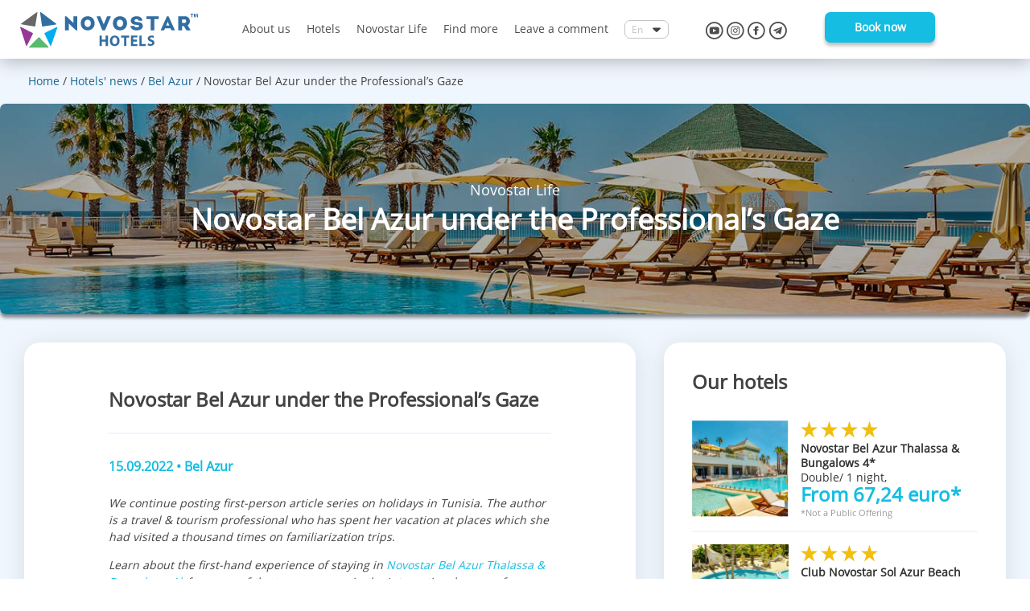

--- FILE ---
content_type: text/html; charset=UTF-8
request_url: https://novostar-hotels.com/en/fromhotels/bel/novostar-bel-azur-under-the-professionals-gaze/
body_size: 21965
content:
<!DOCTYPE html>
<html lang="en">
<head>
    <meta http-equiv="X-UA-Compatible" content="IE=edge">
    <meta name="viewport" content="width=device-width, initial-scale=1">
    <meta charset="UTF-8">
    <title>Novostar Bel Azur under the Professional’s Gaze - Novostar Hotels</title>
	<meta name='robots' content='max-image-preview:large' />
<link rel="alternate" type="application/rss+xml" title="Novostar Hotels &raquo; Лента комментариев к &laquo;Novostar Bel Azur under the Professional’s Gaze&raquo;" href="https://novostar-hotels.com/en/fromhotels/bel/novostar-bel-azur-under-the-professionals-gaze/feed/" />
<link rel="alternate" title="oEmbed (JSON)" type="application/json+oembed" href="https://novostar-hotels.com/en/wp-json/oembed/1.0/embed?url=https%3A%2F%2Fnovostar-hotels.com%2Fen%2Ffromhotels%2Fbel%2Fnovostar-bel-azur-under-the-professionals-gaze%2F" />
<link rel="alternate" title="oEmbed (XML)" type="text/xml+oembed" href="https://novostar-hotels.com/en/wp-json/oembed/1.0/embed?url=https%3A%2F%2Fnovostar-hotels.com%2Fen%2Ffromhotels%2Fbel%2Fnovostar-bel-azur-under-the-professionals-gaze%2F&#038;format=xml" />
<style id='wp-img-auto-sizes-contain-inline-css' type='text/css'>
img:is([sizes=auto i],[sizes^="auto," i]){contain-intrinsic-size:3000px 1500px}
/*# sourceURL=wp-img-auto-sizes-contain-inline-css */
</style>
<style id='wp-emoji-styles-inline-css' type='text/css'>

	img.wp-smiley, img.emoji {
		display: inline !important;
		border: none !important;
		box-shadow: none !important;
		height: 1em !important;
		width: 1em !important;
		margin: 0 0.07em !important;
		vertical-align: -0.1em !important;
		background: none !important;
		padding: 0 !important;
	}
/*# sourceURL=wp-emoji-styles-inline-css */
</style>
<style id='wp-block-library-inline-css' type='text/css'>
:root{--wp-block-synced-color:#7a00df;--wp-block-synced-color--rgb:122,0,223;--wp-bound-block-color:var(--wp-block-synced-color);--wp-editor-canvas-background:#ddd;--wp-admin-theme-color:#007cba;--wp-admin-theme-color--rgb:0,124,186;--wp-admin-theme-color-darker-10:#006ba1;--wp-admin-theme-color-darker-10--rgb:0,107,160.5;--wp-admin-theme-color-darker-20:#005a87;--wp-admin-theme-color-darker-20--rgb:0,90,135;--wp-admin-border-width-focus:2px}@media (min-resolution:192dpi){:root{--wp-admin-border-width-focus:1.5px}}.wp-element-button{cursor:pointer}:root .has-very-light-gray-background-color{background-color:#eee}:root .has-very-dark-gray-background-color{background-color:#313131}:root .has-very-light-gray-color{color:#eee}:root .has-very-dark-gray-color{color:#313131}:root .has-vivid-green-cyan-to-vivid-cyan-blue-gradient-background{background:linear-gradient(135deg,#00d084,#0693e3)}:root .has-purple-crush-gradient-background{background:linear-gradient(135deg,#34e2e4,#4721fb 50%,#ab1dfe)}:root .has-hazy-dawn-gradient-background{background:linear-gradient(135deg,#faaca8,#dad0ec)}:root .has-subdued-olive-gradient-background{background:linear-gradient(135deg,#fafae1,#67a671)}:root .has-atomic-cream-gradient-background{background:linear-gradient(135deg,#fdd79a,#004a59)}:root .has-nightshade-gradient-background{background:linear-gradient(135deg,#330968,#31cdcf)}:root .has-midnight-gradient-background{background:linear-gradient(135deg,#020381,#2874fc)}:root{--wp--preset--font-size--normal:16px;--wp--preset--font-size--huge:42px}.has-regular-font-size{font-size:1em}.has-larger-font-size{font-size:2.625em}.has-normal-font-size{font-size:var(--wp--preset--font-size--normal)}.has-huge-font-size{font-size:var(--wp--preset--font-size--huge)}.has-text-align-center{text-align:center}.has-text-align-left{text-align:left}.has-text-align-right{text-align:right}.has-fit-text{white-space:nowrap!important}#end-resizable-editor-section{display:none}.aligncenter{clear:both}.items-justified-left{justify-content:flex-start}.items-justified-center{justify-content:center}.items-justified-right{justify-content:flex-end}.items-justified-space-between{justify-content:space-between}.screen-reader-text{border:0;clip-path:inset(50%);height:1px;margin:-1px;overflow:hidden;padding:0;position:absolute;width:1px;word-wrap:normal!important}.screen-reader-text:focus{background-color:#ddd;clip-path:none;color:#444;display:block;font-size:1em;height:auto;left:5px;line-height:normal;padding:15px 23px 14px;text-decoration:none;top:5px;width:auto;z-index:100000}html :where(.has-border-color){border-style:solid}html :where([style*=border-top-color]){border-top-style:solid}html :where([style*=border-right-color]){border-right-style:solid}html :where([style*=border-bottom-color]){border-bottom-style:solid}html :where([style*=border-left-color]){border-left-style:solid}html :where([style*=border-width]){border-style:solid}html :where([style*=border-top-width]){border-top-style:solid}html :where([style*=border-right-width]){border-right-style:solid}html :where([style*=border-bottom-width]){border-bottom-style:solid}html :where([style*=border-left-width]){border-left-style:solid}html :where(img[class*=wp-image-]){height:auto;max-width:100%}:where(figure){margin:0 0 1em}html :where(.is-position-sticky){--wp-admin--admin-bar--position-offset:var(--wp-admin--admin-bar--height,0px)}@media screen and (max-width:600px){html :where(.is-position-sticky){--wp-admin--admin-bar--position-offset:0px}}

/*# sourceURL=wp-block-library-inline-css */
</style><style id='wp-block-heading-inline-css' type='text/css'>
h1:where(.wp-block-heading).has-background,h2:where(.wp-block-heading).has-background,h3:where(.wp-block-heading).has-background,h4:where(.wp-block-heading).has-background,h5:where(.wp-block-heading).has-background,h6:where(.wp-block-heading).has-background{padding:1.25em 2.375em}h1.has-text-align-left[style*=writing-mode]:where([style*=vertical-lr]),h1.has-text-align-right[style*=writing-mode]:where([style*=vertical-rl]),h2.has-text-align-left[style*=writing-mode]:where([style*=vertical-lr]),h2.has-text-align-right[style*=writing-mode]:where([style*=vertical-rl]),h3.has-text-align-left[style*=writing-mode]:where([style*=vertical-lr]),h3.has-text-align-right[style*=writing-mode]:where([style*=vertical-rl]),h4.has-text-align-left[style*=writing-mode]:where([style*=vertical-lr]),h4.has-text-align-right[style*=writing-mode]:where([style*=vertical-rl]),h5.has-text-align-left[style*=writing-mode]:where([style*=vertical-lr]),h5.has-text-align-right[style*=writing-mode]:where([style*=vertical-rl]),h6.has-text-align-left[style*=writing-mode]:where([style*=vertical-lr]),h6.has-text-align-right[style*=writing-mode]:where([style*=vertical-rl]){rotate:180deg}
/*# sourceURL=https://novostar-hotels.com/en/wp-includes/blocks/heading/style.min.css */
</style>
<style id='wp-block-image-inline-css' type='text/css'>
.wp-block-image>a,.wp-block-image>figure>a{display:inline-block}.wp-block-image img{box-sizing:border-box;height:auto;max-width:100%;vertical-align:bottom}@media not (prefers-reduced-motion){.wp-block-image img.hide{visibility:hidden}.wp-block-image img.show{animation:show-content-image .4s}}.wp-block-image[style*=border-radius] img,.wp-block-image[style*=border-radius]>a{border-radius:inherit}.wp-block-image.has-custom-border img{box-sizing:border-box}.wp-block-image.aligncenter{text-align:center}.wp-block-image.alignfull>a,.wp-block-image.alignwide>a{width:100%}.wp-block-image.alignfull img,.wp-block-image.alignwide img{height:auto;width:100%}.wp-block-image .aligncenter,.wp-block-image .alignleft,.wp-block-image .alignright,.wp-block-image.aligncenter,.wp-block-image.alignleft,.wp-block-image.alignright{display:table}.wp-block-image .aligncenter>figcaption,.wp-block-image .alignleft>figcaption,.wp-block-image .alignright>figcaption,.wp-block-image.aligncenter>figcaption,.wp-block-image.alignleft>figcaption,.wp-block-image.alignright>figcaption{caption-side:bottom;display:table-caption}.wp-block-image .alignleft{float:left;margin:.5em 1em .5em 0}.wp-block-image .alignright{float:right;margin:.5em 0 .5em 1em}.wp-block-image .aligncenter{margin-left:auto;margin-right:auto}.wp-block-image :where(figcaption){margin-bottom:1em;margin-top:.5em}.wp-block-image.is-style-circle-mask img{border-radius:9999px}@supports ((-webkit-mask-image:none) or (mask-image:none)) or (-webkit-mask-image:none){.wp-block-image.is-style-circle-mask img{border-radius:0;-webkit-mask-image:url('data:image/svg+xml;utf8,<svg viewBox="0 0 100 100" xmlns="http://www.w3.org/2000/svg"><circle cx="50" cy="50" r="50"/></svg>');mask-image:url('data:image/svg+xml;utf8,<svg viewBox="0 0 100 100" xmlns="http://www.w3.org/2000/svg"><circle cx="50" cy="50" r="50"/></svg>');mask-mode:alpha;-webkit-mask-position:center;mask-position:center;-webkit-mask-repeat:no-repeat;mask-repeat:no-repeat;-webkit-mask-size:contain;mask-size:contain}}:root :where(.wp-block-image.is-style-rounded img,.wp-block-image .is-style-rounded img){border-radius:9999px}.wp-block-image figure{margin:0}.wp-lightbox-container{display:flex;flex-direction:column;position:relative}.wp-lightbox-container img{cursor:zoom-in}.wp-lightbox-container img:hover+button{opacity:1}.wp-lightbox-container button{align-items:center;backdrop-filter:blur(16px) saturate(180%);background-color:#5a5a5a40;border:none;border-radius:4px;cursor:zoom-in;display:flex;height:20px;justify-content:center;opacity:0;padding:0;position:absolute;right:16px;text-align:center;top:16px;width:20px;z-index:100}@media not (prefers-reduced-motion){.wp-lightbox-container button{transition:opacity .2s ease}}.wp-lightbox-container button:focus-visible{outline:3px auto #5a5a5a40;outline:3px auto -webkit-focus-ring-color;outline-offset:3px}.wp-lightbox-container button:hover{cursor:pointer;opacity:1}.wp-lightbox-container button:focus{opacity:1}.wp-lightbox-container button:focus,.wp-lightbox-container button:hover,.wp-lightbox-container button:not(:hover):not(:active):not(.has-background){background-color:#5a5a5a40;border:none}.wp-lightbox-overlay{box-sizing:border-box;cursor:zoom-out;height:100vh;left:0;overflow:hidden;position:fixed;top:0;visibility:hidden;width:100%;z-index:100000}.wp-lightbox-overlay .close-button{align-items:center;cursor:pointer;display:flex;justify-content:center;min-height:40px;min-width:40px;padding:0;position:absolute;right:calc(env(safe-area-inset-right) + 16px);top:calc(env(safe-area-inset-top) + 16px);z-index:5000000}.wp-lightbox-overlay .close-button:focus,.wp-lightbox-overlay .close-button:hover,.wp-lightbox-overlay .close-button:not(:hover):not(:active):not(.has-background){background:none;border:none}.wp-lightbox-overlay .lightbox-image-container{height:var(--wp--lightbox-container-height);left:50%;overflow:hidden;position:absolute;top:50%;transform:translate(-50%,-50%);transform-origin:top left;width:var(--wp--lightbox-container-width);z-index:9999999999}.wp-lightbox-overlay .wp-block-image{align-items:center;box-sizing:border-box;display:flex;height:100%;justify-content:center;margin:0;position:relative;transform-origin:0 0;width:100%;z-index:3000000}.wp-lightbox-overlay .wp-block-image img{height:var(--wp--lightbox-image-height);min-height:var(--wp--lightbox-image-height);min-width:var(--wp--lightbox-image-width);width:var(--wp--lightbox-image-width)}.wp-lightbox-overlay .wp-block-image figcaption{display:none}.wp-lightbox-overlay button{background:none;border:none}.wp-lightbox-overlay .scrim{background-color:#fff;height:100%;opacity:.9;position:absolute;width:100%;z-index:2000000}.wp-lightbox-overlay.active{visibility:visible}@media not (prefers-reduced-motion){.wp-lightbox-overlay.active{animation:turn-on-visibility .25s both}.wp-lightbox-overlay.active img{animation:turn-on-visibility .35s both}.wp-lightbox-overlay.show-closing-animation:not(.active){animation:turn-off-visibility .35s both}.wp-lightbox-overlay.show-closing-animation:not(.active) img{animation:turn-off-visibility .25s both}.wp-lightbox-overlay.zoom.active{animation:none;opacity:1;visibility:visible}.wp-lightbox-overlay.zoom.active .lightbox-image-container{animation:lightbox-zoom-in .4s}.wp-lightbox-overlay.zoom.active .lightbox-image-container img{animation:none}.wp-lightbox-overlay.zoom.active .scrim{animation:turn-on-visibility .4s forwards}.wp-lightbox-overlay.zoom.show-closing-animation:not(.active){animation:none}.wp-lightbox-overlay.zoom.show-closing-animation:not(.active) .lightbox-image-container{animation:lightbox-zoom-out .4s}.wp-lightbox-overlay.zoom.show-closing-animation:not(.active) .lightbox-image-container img{animation:none}.wp-lightbox-overlay.zoom.show-closing-animation:not(.active) .scrim{animation:turn-off-visibility .4s forwards}}@keyframes show-content-image{0%{visibility:hidden}99%{visibility:hidden}to{visibility:visible}}@keyframes turn-on-visibility{0%{opacity:0}to{opacity:1}}@keyframes turn-off-visibility{0%{opacity:1;visibility:visible}99%{opacity:0;visibility:visible}to{opacity:0;visibility:hidden}}@keyframes lightbox-zoom-in{0%{transform:translate(calc((-100vw + var(--wp--lightbox-scrollbar-width))/2 + var(--wp--lightbox-initial-left-position)),calc(-50vh + var(--wp--lightbox-initial-top-position))) scale(var(--wp--lightbox-scale))}to{transform:translate(-50%,-50%) scale(1)}}@keyframes lightbox-zoom-out{0%{transform:translate(-50%,-50%) scale(1);visibility:visible}99%{visibility:visible}to{transform:translate(calc((-100vw + var(--wp--lightbox-scrollbar-width))/2 + var(--wp--lightbox-initial-left-position)),calc(-50vh + var(--wp--lightbox-initial-top-position))) scale(var(--wp--lightbox-scale));visibility:hidden}}
/*# sourceURL=https://novostar-hotels.com/en/wp-includes/blocks/image/style.min.css */
</style>
<style id='wp-block-paragraph-inline-css' type='text/css'>
.is-small-text{font-size:.875em}.is-regular-text{font-size:1em}.is-large-text{font-size:2.25em}.is-larger-text{font-size:3em}.has-drop-cap:not(:focus):first-letter{float:left;font-size:8.4em;font-style:normal;font-weight:100;line-height:.68;margin:.05em .1em 0 0;text-transform:uppercase}body.rtl .has-drop-cap:not(:focus):first-letter{float:none;margin-left:.1em}p.has-drop-cap.has-background{overflow:hidden}:root :where(p.has-background){padding:1.25em 2.375em}:where(p.has-text-color:not(.has-link-color)) a{color:inherit}p.has-text-align-left[style*="writing-mode:vertical-lr"],p.has-text-align-right[style*="writing-mode:vertical-rl"]{rotate:180deg}
/*# sourceURL=https://novostar-hotels.com/en/wp-includes/blocks/paragraph/style.min.css */
</style>
<style id='global-styles-inline-css' type='text/css'>
:root{--wp--preset--aspect-ratio--square: 1;--wp--preset--aspect-ratio--4-3: 4/3;--wp--preset--aspect-ratio--3-4: 3/4;--wp--preset--aspect-ratio--3-2: 3/2;--wp--preset--aspect-ratio--2-3: 2/3;--wp--preset--aspect-ratio--16-9: 16/9;--wp--preset--aspect-ratio--9-16: 9/16;--wp--preset--color--black: #000000;--wp--preset--color--cyan-bluish-gray: #abb8c3;--wp--preset--color--white: #ffffff;--wp--preset--color--pale-pink: #f78da7;--wp--preset--color--vivid-red: #cf2e2e;--wp--preset--color--luminous-vivid-orange: #ff6900;--wp--preset--color--luminous-vivid-amber: #fcb900;--wp--preset--color--light-green-cyan: #7bdcb5;--wp--preset--color--vivid-green-cyan: #00d084;--wp--preset--color--pale-cyan-blue: #8ed1fc;--wp--preset--color--vivid-cyan-blue: #0693e3;--wp--preset--color--vivid-purple: #9b51e0;--wp--preset--gradient--vivid-cyan-blue-to-vivid-purple: linear-gradient(135deg,rgb(6,147,227) 0%,rgb(155,81,224) 100%);--wp--preset--gradient--light-green-cyan-to-vivid-green-cyan: linear-gradient(135deg,rgb(122,220,180) 0%,rgb(0,208,130) 100%);--wp--preset--gradient--luminous-vivid-amber-to-luminous-vivid-orange: linear-gradient(135deg,rgb(252,185,0) 0%,rgb(255,105,0) 100%);--wp--preset--gradient--luminous-vivid-orange-to-vivid-red: linear-gradient(135deg,rgb(255,105,0) 0%,rgb(207,46,46) 100%);--wp--preset--gradient--very-light-gray-to-cyan-bluish-gray: linear-gradient(135deg,rgb(238,238,238) 0%,rgb(169,184,195) 100%);--wp--preset--gradient--cool-to-warm-spectrum: linear-gradient(135deg,rgb(74,234,220) 0%,rgb(151,120,209) 20%,rgb(207,42,186) 40%,rgb(238,44,130) 60%,rgb(251,105,98) 80%,rgb(254,248,76) 100%);--wp--preset--gradient--blush-light-purple: linear-gradient(135deg,rgb(255,206,236) 0%,rgb(152,150,240) 100%);--wp--preset--gradient--blush-bordeaux: linear-gradient(135deg,rgb(254,205,165) 0%,rgb(254,45,45) 50%,rgb(107,0,62) 100%);--wp--preset--gradient--luminous-dusk: linear-gradient(135deg,rgb(255,203,112) 0%,rgb(199,81,192) 50%,rgb(65,88,208) 100%);--wp--preset--gradient--pale-ocean: linear-gradient(135deg,rgb(255,245,203) 0%,rgb(182,227,212) 50%,rgb(51,167,181) 100%);--wp--preset--gradient--electric-grass: linear-gradient(135deg,rgb(202,248,128) 0%,rgb(113,206,126) 100%);--wp--preset--gradient--midnight: linear-gradient(135deg,rgb(2,3,129) 0%,rgb(40,116,252) 100%);--wp--preset--font-size--small: 13px;--wp--preset--font-size--medium: 20px;--wp--preset--font-size--large: 36px;--wp--preset--font-size--x-large: 42px;--wp--preset--spacing--20: 0.44rem;--wp--preset--spacing--30: 0.67rem;--wp--preset--spacing--40: 1rem;--wp--preset--spacing--50: 1.5rem;--wp--preset--spacing--60: 2.25rem;--wp--preset--spacing--70: 3.38rem;--wp--preset--spacing--80: 5.06rem;--wp--preset--shadow--natural: 6px 6px 9px rgba(0, 0, 0, 0.2);--wp--preset--shadow--deep: 12px 12px 50px rgba(0, 0, 0, 0.4);--wp--preset--shadow--sharp: 6px 6px 0px rgba(0, 0, 0, 0.2);--wp--preset--shadow--outlined: 6px 6px 0px -3px rgb(255, 255, 255), 6px 6px rgb(0, 0, 0);--wp--preset--shadow--crisp: 6px 6px 0px rgb(0, 0, 0);}:where(.is-layout-flex){gap: 0.5em;}:where(.is-layout-grid){gap: 0.5em;}body .is-layout-flex{display: flex;}.is-layout-flex{flex-wrap: wrap;align-items: center;}.is-layout-flex > :is(*, div){margin: 0;}body .is-layout-grid{display: grid;}.is-layout-grid > :is(*, div){margin: 0;}:where(.wp-block-columns.is-layout-flex){gap: 2em;}:where(.wp-block-columns.is-layout-grid){gap: 2em;}:where(.wp-block-post-template.is-layout-flex){gap: 1.25em;}:where(.wp-block-post-template.is-layout-grid){gap: 1.25em;}.has-black-color{color: var(--wp--preset--color--black) !important;}.has-cyan-bluish-gray-color{color: var(--wp--preset--color--cyan-bluish-gray) !important;}.has-white-color{color: var(--wp--preset--color--white) !important;}.has-pale-pink-color{color: var(--wp--preset--color--pale-pink) !important;}.has-vivid-red-color{color: var(--wp--preset--color--vivid-red) !important;}.has-luminous-vivid-orange-color{color: var(--wp--preset--color--luminous-vivid-orange) !important;}.has-luminous-vivid-amber-color{color: var(--wp--preset--color--luminous-vivid-amber) !important;}.has-light-green-cyan-color{color: var(--wp--preset--color--light-green-cyan) !important;}.has-vivid-green-cyan-color{color: var(--wp--preset--color--vivid-green-cyan) !important;}.has-pale-cyan-blue-color{color: var(--wp--preset--color--pale-cyan-blue) !important;}.has-vivid-cyan-blue-color{color: var(--wp--preset--color--vivid-cyan-blue) !important;}.has-vivid-purple-color{color: var(--wp--preset--color--vivid-purple) !important;}.has-black-background-color{background-color: var(--wp--preset--color--black) !important;}.has-cyan-bluish-gray-background-color{background-color: var(--wp--preset--color--cyan-bluish-gray) !important;}.has-white-background-color{background-color: var(--wp--preset--color--white) !important;}.has-pale-pink-background-color{background-color: var(--wp--preset--color--pale-pink) !important;}.has-vivid-red-background-color{background-color: var(--wp--preset--color--vivid-red) !important;}.has-luminous-vivid-orange-background-color{background-color: var(--wp--preset--color--luminous-vivid-orange) !important;}.has-luminous-vivid-amber-background-color{background-color: var(--wp--preset--color--luminous-vivid-amber) !important;}.has-light-green-cyan-background-color{background-color: var(--wp--preset--color--light-green-cyan) !important;}.has-vivid-green-cyan-background-color{background-color: var(--wp--preset--color--vivid-green-cyan) !important;}.has-pale-cyan-blue-background-color{background-color: var(--wp--preset--color--pale-cyan-blue) !important;}.has-vivid-cyan-blue-background-color{background-color: var(--wp--preset--color--vivid-cyan-blue) !important;}.has-vivid-purple-background-color{background-color: var(--wp--preset--color--vivid-purple) !important;}.has-black-border-color{border-color: var(--wp--preset--color--black) !important;}.has-cyan-bluish-gray-border-color{border-color: var(--wp--preset--color--cyan-bluish-gray) !important;}.has-white-border-color{border-color: var(--wp--preset--color--white) !important;}.has-pale-pink-border-color{border-color: var(--wp--preset--color--pale-pink) !important;}.has-vivid-red-border-color{border-color: var(--wp--preset--color--vivid-red) !important;}.has-luminous-vivid-orange-border-color{border-color: var(--wp--preset--color--luminous-vivid-orange) !important;}.has-luminous-vivid-amber-border-color{border-color: var(--wp--preset--color--luminous-vivid-amber) !important;}.has-light-green-cyan-border-color{border-color: var(--wp--preset--color--light-green-cyan) !important;}.has-vivid-green-cyan-border-color{border-color: var(--wp--preset--color--vivid-green-cyan) !important;}.has-pale-cyan-blue-border-color{border-color: var(--wp--preset--color--pale-cyan-blue) !important;}.has-vivid-cyan-blue-border-color{border-color: var(--wp--preset--color--vivid-cyan-blue) !important;}.has-vivid-purple-border-color{border-color: var(--wp--preset--color--vivid-purple) !important;}.has-vivid-cyan-blue-to-vivid-purple-gradient-background{background: var(--wp--preset--gradient--vivid-cyan-blue-to-vivid-purple) !important;}.has-light-green-cyan-to-vivid-green-cyan-gradient-background{background: var(--wp--preset--gradient--light-green-cyan-to-vivid-green-cyan) !important;}.has-luminous-vivid-amber-to-luminous-vivid-orange-gradient-background{background: var(--wp--preset--gradient--luminous-vivid-amber-to-luminous-vivid-orange) !important;}.has-luminous-vivid-orange-to-vivid-red-gradient-background{background: var(--wp--preset--gradient--luminous-vivid-orange-to-vivid-red) !important;}.has-very-light-gray-to-cyan-bluish-gray-gradient-background{background: var(--wp--preset--gradient--very-light-gray-to-cyan-bluish-gray) !important;}.has-cool-to-warm-spectrum-gradient-background{background: var(--wp--preset--gradient--cool-to-warm-spectrum) !important;}.has-blush-light-purple-gradient-background{background: var(--wp--preset--gradient--blush-light-purple) !important;}.has-blush-bordeaux-gradient-background{background: var(--wp--preset--gradient--blush-bordeaux) !important;}.has-luminous-dusk-gradient-background{background: var(--wp--preset--gradient--luminous-dusk) !important;}.has-pale-ocean-gradient-background{background: var(--wp--preset--gradient--pale-ocean) !important;}.has-electric-grass-gradient-background{background: var(--wp--preset--gradient--electric-grass) !important;}.has-midnight-gradient-background{background: var(--wp--preset--gradient--midnight) !important;}.has-small-font-size{font-size: var(--wp--preset--font-size--small) !important;}.has-medium-font-size{font-size: var(--wp--preset--font-size--medium) !important;}.has-large-font-size{font-size: var(--wp--preset--font-size--large) !important;}.has-x-large-font-size{font-size: var(--wp--preset--font-size--x-large) !important;}
/*# sourceURL=global-styles-inline-css */
</style>

<style id='classic-theme-styles-inline-css' type='text/css'>
/*! This file is auto-generated */
.wp-block-button__link{color:#fff;background-color:#32373c;border-radius:9999px;box-shadow:none;text-decoration:none;padding:calc(.667em + 2px) calc(1.333em + 2px);font-size:1.125em}.wp-block-file__button{background:#32373c;color:#fff;text-decoration:none}
/*# sourceURL=/wp-includes/css/classic-themes.min.css */
</style>
<link rel='stylesheet' id='contact-form-7-css' href='https://novostar-hotels.com/en/wp-content/plugins/contact-form-7/includes/css/styles.css?ver=5.4.2' type='text/css' media='all' />
<link rel='stylesheet' id='ivory-search-styles-css' href='https://novostar-hotels.com/en/wp-content/plugins/add-search-to-menu/public/css/ivory-search.min.css?ver=5.5.4' type='text/css' media='all' />
<link rel='stylesheet' id='normalize-css' href='https://novostar-hotels.com/en/wp-content/themes/novostar/assets/css/normalize.css?ver=6.9' type='text/css' media='all' />
<link rel='stylesheet' id='slick-css' href='https://novostar-hotels.com/en/wp-content/themes/novostar/assets/css/slick.css?ver=6.9' type='text/css' media='all' />
<link rel='stylesheet' id='slick-theme-css' href='https://novostar-hotels.com/en/wp-content/themes/novostar/assets/css/slick-theme.css?ver=6.9' type='text/css' media='all' />
<link rel='stylesheet' id='main-style-css' href='https://novostar-hotels.com/en/wp-content/themes/novostar/assets/css/style.css?ver=1736344828' type='text/css' media='all' />
<script type="text/javascript" src="https://novostar-hotels.com/en/wp-content/themes/novostar/assets/js/jquery-3.6.0.min.js?ver=6.9" id="jquery-js"></script>
<script type="text/javascript" src="https://novostar-hotels.com/en/wp-content/themes/novostar/assets/js/slick.min.js?ver=6.9" id="slick-js-js"></script>
<script type="text/javascript" src="https://novostar-hotels.com/en/wp-content/themes/novostar/assets/js/sharer.min.js?ver=6.9" id="sharer-js"></script>
<script type="text/javascript" src="https://novostar-hotels.com/en/wp-content/themes/novostar/assets/js/scripts.js?ver=1656326855" id="main-scripts-js"></script>
<script type="text/javascript" src="https://novostar-hotels.com/en/../tl-price-load/assets/public/price-autoload.js?v=1.0.9&amp;ver=6.9" id="tl-price-load-js"></script>
<link rel="https://api.w.org/" href="https://novostar-hotels.com/en/wp-json/" /><link rel="alternate" title="JSON" type="application/json" href="https://novostar-hotels.com/en/wp-json/wp/v2/posts/12119" /><link rel="EditURI" type="application/rsd+xml" title="RSD" href="https://novostar-hotels.com/en/xmlrpc.php?rsd" />
<meta name="generator" content="WordPress 6.9" />
<link rel='shortlink' href='https://novostar-hotels.com/en/?p=12119' />
<link rel="canonical" href="https://novostar-hotels.com/en/fromhotels/bel/novostar-bel-azur-under-the-professionals-gaze/" />
<meta name="description" content="We continue posting first-person article series on holidays in Tunisia. The author is a travel &amp; tourism professional who has spent her vacation at places which she had visited a thousand times on familiarization trips. Learn about the first-hand experience of staying in Novostar Bel Azur Thalassa &amp; Bungalo ..." /><meta name="title" content="Novostar Bel Azur under the Professional’s Gaze - Novostar Hotels" /><link rel="icon" href="https://novostar-hotels.com/en/wp-content/uploads/2021/08/cropped-favicon-32x32.png" sizes="32x32" />
<link rel="icon" href="https://novostar-hotels.com/en/wp-content/uploads/2021/08/cropped-favicon-192x192.png" sizes="192x192" />
<link rel="apple-touch-icon" href="https://novostar-hotels.com/en/wp-content/uploads/2021/08/cropped-favicon-180x180.png" />
<meta name="msapplication-TileImage" content="https://novostar-hotels.com/en/wp-content/uploads/2021/08/cropped-favicon-270x270.png" />
	
	<!-- Yandex.Metrika counter -->
<script type="text/javascript" >
   (function(m,e,t,r,i,k,a){m[i]=m[i]||function(){(m[i].a=m[i].a||[]).push(arguments)};
   m[i].l=1*new Date();k=e.createElement(t),a=e.getElementsByTagName(t)[0],k.async=1,k.src=r,a.parentNode.insertBefore(k,a)})
   (window, document, "script", "https://mc.yandex.ru/metrika/tag.js", "ym");

   ym(87427378, "init", {
        clickmap:true,
        trackLinks:true,
        accurateTrackBounce:true
   });
</script>
<noscript><div><img src="https://mc.yandex.ru/watch/87427378" style="position:absolute; left:-9999px;" alt="" /></div></noscript>
<!-- /Yandex.Metrika counter -->

    <!-- start TL head script -->
    <script type='text/javascript'>
        /*(function(w) {
            var q = [
                ['setContext', 'TL-INT-novostar-hotels_2022-06-08', 'en']
            ];
            var h=["tn-ibe.tlintegration-as.com","ibe.tlintegration-as.com","ibe.tlintegrationfb-as.com"];
            var t = w.travelline = (w.travelline || {}),
                ti = t.integration = (t.integration || {});
            ti.__cq = ti.__cq? ti.__cq.concat(q) : q;
            if (!ti.__loader) {
                ti.__loader = true;
                var d=w.document,c=d.getElementsByTagName("head")[0]||d.getElementsByTagName("body")[0];
                function e(s,f) {return function() {w.TL||(c.removeChild(s),f())}}
                (function l(h) {
                    if (0===h.length) return; var s=d.createElement("script");
                    s.type="text/javascript";s.async=!0;s.src="https://"+h[0]+"/integration/loader.js";
                    s.onerror=s.onload=e(s,function(){l(h.slice(1,h.length))});c.appendChild(s)
                })(h);
            }
        })(window);*/
    </script>
    <!-- end TL head script -->

    <link rel="stylesheet" href="/en/wp-content/themes/novostar/assets/css/travelline-style.css">


<link rel='stylesheet' id='modula-css' href='https://novostar-hotels.com/en/wp-content/plugins/modula-best-grid-gallery/assets/css/front.css?ver=2.6.7' type='text/css' media='all' />
</head>


<!--<body id="tl-booking">-->
<body>

    <div class="video-popup">
        <div class="iframe-wrap">
            <img src="https://novostar-hotels.com/en/wp-content/themes/novostar/assets/img/close-blue-btn.png" alt="" class="close-video-popup">
            <iframe src="" frameborder="0" allow="accelerometer; autoplay; clipboard-write; encrypted-media; gyroscope; picture-in-picture" allowfullscreen class="video-all"></iframe>
        </div>
    </div>

    <div class="image-popup-wrap" data-popup="wrap">
        <span class="image-popup" data-popup="content">
            <img src="https://novostar-hotels.com/en/wp-content/themes/novostar/assets/img/close-blue-btn.png" alt="" class="close-image-popup" data-close="popup">
            <img src="" alt="" class="image-popup-pic">
        </span>
    </div>

    <div class="content-wrap">
        <header>
            <div class="container">
                <a href="https://novostar-hotels.com/en"><img src="https://novostar-hotels.com/en/wp-content/themes/novostar/assets/img/logo.svg" alt="" class="top-logo"></a>
                <nav class="navbar">
                    <input type="image" src="https://novostar-hotels.com/en/wp-content/themes/novostar/assets/img/burger.png" alt="" class="navbar-toggler" id="toggler">
                    <div class="navbar-nav" id="nav-wrap">
                        <div class="mob-logo">
                            <img src="https://novostar-hotels.com/en/wp-content/themes/novostar/assets/img/logo-mobile.svg" alt="">
                            <input type="image" src="https://novostar-hotels.com/en/wp-content/themes/novostar/assets/img/close.png" alt="" class="close-btn" id="closer">
                        </div>
                        <div class="mob-menu-title">Menu</div>
                        <ul id="menu-%d1%80%d1%83%d1%81%d1%81%d0%ba%d0%be%d0%b5-%d0%bc%d0%b5%d0%bd%d1%8e-%d0%b2-%d1%88%d0%b0%d0%bf%d0%ba%d0%b5" class="nav-links"><li id="menu-item-8510" class="menu-item menu-item-type-post_type menu-item-object-page menu-item-has-children menu-item-8510"><a href="https://novostar-hotels.com/en/about/">About us</a>
<ul class="sub-menu">
	<li id="menu-item-9824" class="menu-item menu-item-type-post_type menu-item-object-page menu-item-9824"><a href="https://novostar-hotels.com/en/about/history/">Our story</a></li>
	<li id="menu-item-9825" class="menu-item menu-item-type-post_type menu-item-object-page menu-item-9825"><a href="https://novostar-hotels.com/en/about/ot-avtora/">From the author</a></li>
	<li id="menu-item-10339" class="menu-item menu-item-type-post_type menu-item-object-page menu-item-10339"><a href="https://novostar-hotels.com/en/about/concept/">Novostar Hotels concept</a></li>
	<li id="menu-item-11700" class="menu-item menu-item-type-post_type menu-item-object-page menu-item-11700"><a href="https://novostar-hotels.com/en/about/events/">Novostar in the events</a></li>
	<li id="menu-item-12326" class="menu-item menu-item-type-post_type menu-item-object-page menu-item-12326"><a href="https://novostar-hotels.com/en/about/partners/">Our partners</a></li>
	<li id="menu-item-9822" class="menu-item menu-item-type-post_type menu-item-object-page menu-item-9822"><a href="https://novostar-hotels.com/en/about/contact/">Contacts</a></li>
</ul>
</li>
<li id="menu-item-8761" class="menu-item menu-item-type-post_type menu-item-object-page menu-item-has-children menu-item-8761"><a href="https://novostar-hotels.com/en/hotels/">Hotels</a>
<ul class="sub-menu">
	<li id="menu-item-9615" class="menu-item menu-item-type-post_type menu-item-object-page menu-item-has-children menu-item-9615"><a href="https://novostar-hotels.com/en/hotels/aparts-le-monte-carlo/">Novostar Apart Monte Carlo</a>
	<ul class="sub-menu">
		<li id="menu-item-9616" class="menu-item menu-item-type-post_type menu-item-object-page menu-item-9616"><a href="https://novostar-hotels.com/en/hotels/aparts-le-monte-carlo/d46/">D46</a></li>
		<li id="menu-item-9754" class="menu-item menu-item-type-post_type menu-item-object-page menu-item-9754"><a href="https://novostar-hotels.com/en/hotels/aparts-le-monte-carlo/f41/">F41</a></li>
		<li id="menu-item-9753" class="menu-item menu-item-type-post_type menu-item-object-page menu-item-9753"><a href="https://novostar-hotels.com/en/hotels/aparts-le-monte-carlo/f51/">F51</a></li>
		<li id="menu-item-9752" class="menu-item menu-item-type-post_type menu-item-object-page menu-item-9752"><a href="https://novostar-hotels.com/en/hotels/aparts-le-monte-carlo/f71/">F71</a></li>
	</ul>
</li>
	<li id="menu-item-10062" class="menu-item menu-item-type-post_type menu-item-object-page menu-item-10062"><a href="https://novostar-hotels.com/en/hotels/khayam-garden/">Novostar Khayam Garden Beach &#038; Spa 4*</a></li>
	<li id="menu-item-9689" class="menu-item menu-item-type-post_type menu-item-object-page menu-item-9689"><a href="https://novostar-hotels.com/en/hotels/bel-azur/">Novostar Bel Azur Thalassa &#038; Bungalows 4*</a></li>
	<li id="menu-item-9619" class="menu-item menu-item-type-post_type menu-item-object-page menu-item-9619"><a href="https://novostar-hotels.com/en/hotels/sol-azur/">Club Novostar Sol Azur Beach Congress 4*</a></li>
	<li id="menu-item-10049" class="menu-item menu-item-type-post_type menu-item-object-page menu-item-10049"><a href="https://novostar-hotels.com/en/hotels/omar-khayam/">Club Novostar Omar Khayam 3*</a></li>
	<li id="menu-item-9579" class="menu-item menu-item-type-post_type menu-item-object-page menu-item-9579"><a href="https://novostar-hotels.com/en/hotels/dar-khayam/">Club Novostar Dar Khayam 3*</a></li>
</ul>
</li>
<li id="menu-item-8795" class="menu-item menu-item-type-post_type menu-item-object-page menu-item-has-children menu-item-8795"><a href="https://novostar-hotels.com/en/life/">Novostar Life</a>
<ul class="sub-menu">
	<li id="menu-item-8763" class="menu-item menu-item-type-taxonomy menu-item-object-category current-post-ancestor menu-item-8763"><a href="https://novostar-hotels.com/en/category/fromhotels/">Hotels&#8217; news</a></li>
	<li id="menu-item-8765" class="menu-item menu-item-type-taxonomy menu-item-object-category menu-item-8765"><a href="https://novostar-hotels.com/en/category/resorts/">Resorts</a></li>
	<li id="menu-item-8764" class="menu-item menu-item-type-taxonomy menu-item-object-category menu-item-8764"><a href="https://novostar-hotels.com/en/category/interesting/">Interesting</a></li>
	<li id="menu-item-8762" class="menu-item menu-item-type-taxonomy menu-item-object-category menu-item-8762"><a href="https://novostar-hotels.com/en/category/tasty/">Tasty</a></li>
</ul>
</li>
<li id="menu-item-8760" class="menu-item menu-item-type-post_type menu-item-object-page menu-item-has-children menu-item-8760"><a href="https://novostar-hotels.com/en/useful/">Find more</a>
<ul class="sub-menu">
	<li id="menu-item-9477" class="menu-item menu-item-type-post_type menu-item-object-page menu-item-9477"><a href="https://novostar-hotels.com/en/useful/must-see/">Tunisia: the landmarks that you must see</a></li>
	<li id="menu-item-11559" class="menu-item menu-item-type-post_type menu-item-object-page menu-item-11559"><a href="https://novostar-hotels.com/en/useful/photos/">Photos</a></li>
	<li id="menu-item-9478" class="menu-item menu-item-type-post_type menu-item-object-page menu-item-9478"><a href="https://novostar-hotels.com/en/useful/thalasso/">Thalasso</a></li>
	<li id="menu-item-10335" class="menu-item menu-item-type-post_type menu-item-object-page menu-item-10335"><a href="https://novostar-hotels.com/en/useful/mice/">MICE Tourism</a></li>
	<li id="menu-item-12238" class="menu-item menu-item-type-post_type menu-item-object-page menu-item-12238"><a href="https://novostar-hotels.com/en/novastoria/">NOVASTORIA Family Restaurant</a></li>
</ul>
</li>
<li id="menu-item-8759" class="menu-item menu-item-type-post_type menu-item-object-page menu-item-has-children menu-item-8759"><a href="https://novostar-hotels.com/en/connect/">Leave a comment</a>
<ul class="sub-menu">
	<li id="menu-item-9733" class="menu-item menu-item-type-post_type menu-item-object-page menu-item-9733"><a href="https://novostar-hotels.com/en/connect/bronirovanie/">Booking</a></li>
</ul>
</li>
</ul>                        <select class="lang-select" onchange="if (this.value) window.location.href = this.value">
                            <option value="">En</option>
                            <option value="https://novostar-hotels.ru/?utm_source=eng&utm_medium=index&utm_campaign=1">Ru</option>
                        </select>
                        <ul class="soc-icons">
                            <li><a href="https://novostar-hotels.ru/?utm_source=eng&utm_medium=index&utm_campaign=1" class="mob-ru">Ru</a></li>
                            <li><a href="/en/" class="mob-en">En</a></li>
                            <li><a href="https://www.youtube.com/channel/UCjUGUEAPAvThubUl6r7tYwg" class="soc-icon yt" target="_blank"></a></li>
                            <li><a href="https://www.instagram.com/novostar_hotels_team/" class="soc-icon inst" target="_blank"></a></li>
                            <li><a href="https://www.facebook.com/novostarhotelstm/" class="soc-icon fb" target="_blank"></a></li>
                            <!--<li><a href="https://zen.yandex.ru/id/5f0499ddfead9b332aeb5707" class="soc-icon zen" target="_blank"></a></li>-->
                            <li><a href="https://t.me/novostarhotels" class="soc-icon tg" target="_blank"></a></li>
                        </ul>
                        <button class="nav-booking" onclick="window.location = '/en/book-now/'">Book now</button>
                    </div>
                </nav>
            </div>
        </header>

        

        
            <!-- start TL Search form script -->
                            <!--<div id='block-search' class="container">
                    <div id='tl-search-form' class='tl-container'>
                        <noindex><a href='https://travelline.pro/ ' rel='nofollow'>Online booking module</a></noindex>
                    </div>
                </div>-->
                        <script type='text/javascript'>
                /*(function(w) {
                    var q = [
                        ['setContext', 'TL-INT-novostar-hotels_2022-06-08', 'en'],
                        ['embed', 'search-form', {
                            container: 'tl-search-form'
                        }]
                    ];
                    var h=["tn-ibe.tlintegration-as.com","ibe.tlintegration-as.com","ibe.tlintegrationfb-as.com"];
                    var t = w.travelline = (w.travelline || {}),
                        ti = t.integration = (t.integration || {});
                    ti.__cq = ti.__cq ? ti.__cq.concat(q) : q;
                    if (!ti.__loader) {
                        ti.__loader = true;
                        var d=w.document,c=d.getElementsByTagName("head")[0]||d.getElementsByTagName("body")[0];
                        function e(s,f) {return function() {w.TL||(c.removeChild(s),f())}}
                        (function l(h) {
                            if (0===h.length) return; var s=d.createElement("script");
                            s.type="text/javascript";s.async=!0;s.src="https://"+h[0]+"/integration/loader.js";
                            s.onerror=s.onload=e(s,function(){l(h.slice(1,h.length))});c.appendChild(s)
                        })(h);
                    }
                })(window);*/
            </script>
            <!-- end TL Search form script -->
        



	<div class="novostar-life-single-page">
		<div class="container">
			<div class="breadcrumbs">
				<!-- Breadcrumb NavXT 6.6.0 -->
<span property="itemListElement" typeof="ListItem"><a property="item" typeof="WebPage" title="Перейти к Novostar Hotels." href="https://novostar-hotels.com/en" class="home" ><span property="name">Home</span></a><meta property="position" content="1"></span> / <span property="itemListElement" typeof="ListItem"><a property="item" typeof="WebPage" title="Перейти к архиву рубрики Hotels&#039; news." href="https://novostar-hotels.com/en/category/fromhotels/" class="taxonomy category" ><span property="name">Hotels' news</span></a><meta property="position" content="2"></span> / <span property="itemListElement" typeof="ListItem"><a property="item" typeof="WebPage" title="Перейти к архиву рубрики Bel Azur." href="https://novostar-hotels.com/en/category/fromhotels/bel/" class="taxonomy category" ><span property="name">Bel Azur</span></a><meta property="position" content="3"></span> / <span property="itemListElement" typeof="ListItem"><span property="name" class="post post-post current-item">Novostar Bel Azur under the Professional’s Gaze</span><meta property="url" content="https://novostar-hotels.com/en/fromhotels/bel/novostar-bel-azur-under-the-professionals-gaze/"><meta property="position" content="4"></span>			</div>
							<div class="novostar-life-single-title">
					<span>Novostar Life</span>
					<h1>Novostar Bel Azur under the Professional’s Gaze</h1>
				</div>

				<div class="find-hotel-content-wrap">
					<div class="find-hotel-content">
						<div class="hotel-shadow-block novostar-life-single-content">
							<h2 class="h2-top-title">Novostar Bel Azur under the Professional’s Gaze</h2>
							<div class="novostar-life-single-info">
								<!--Author: <span class="novostar-life-single-author"></span>  •  --><span class="novostar-life-single-date">15.09.2022</span>  •  <span class="novostar-life-single-cat">
									<a href="https://novostar-hotels.com/en/category/fromhotels/bel/" class="link link_text">Bel Azur</a>								</span>
							</div>
							
							
<p><em>We continue posting first-person article series on holidays in Tunisia. The author is a travel &amp; tourism professional who has spent her vacation at places which she had visited a thousand times on familiarization trips.</em></p>



<p><em>Learn about the first-hand experience of staying in <a href="/en/hotels/bel-azur/" target="_blank" rel="noreferrer noopener">Novostar Bel Azur Thalassa &amp; Bungalows 4*</a> from one of the top managers in the International group of companies Carthage Group that has been providing full ground handling services for companies and tourists in Tunisia, the UAE, Egypt and Tanzania for many years.</em></p>



<figure class="wp-block-image size-full"><img fetchpriority="high" decoding="async" width="812" height="400" src="https://novostar-hotels.com/en/wp-content/uploads/2022/09/sa-1.jpg" alt="" class="wp-image-12121" srcset="https://novostar-hotels.com/en/wp-content/uploads/2022/09/sa-1.jpg 812w, https://novostar-hotels.com/en/wp-content/uploads/2022/09/sa-1-300x148.jpg 300w, https://novostar-hotels.com/en/wp-content/uploads/2022/09/sa-1-150x74.jpg 150w, https://novostar-hotels.com/en/wp-content/uploads/2022/09/sa-1-768x378.jpg 768w" sizes="(max-width: 812px) 100vw, 812px" /></figure>



<h2 class="wp-block-heading">Feedback Always Matters</h2>



<p>Novostar Bel Azur Thalassa &amp; Bungalows 4* is one of my favourite hotels, I stay there quite often. Last year I stayed in the hotel in May and June with three groups of travel agents during their fam trip, and then I came back again in October. Personally, it always feels home-like, comfortable and cozy. Sometimes when I come across some negative reviews about this great hotel which are rarely but still written by tourists in social media, I get really upset.</p>



<p>I know very well from my professional experience that only one guest out of ten who have enjoyed their stay, is likely to write a review, and, on the contrary, most of those whose expectations haven’t been met, will certainly give their feedback. Nevertheless, I was a bit worried.</p>



<p>The reason why I was nervous is that it was not an ordinary trip to my favourite place where I would feel good in any case. This time my family also stayed in the hotel on my advice. I recommended them Novostar Bel Azur Thalassa &amp; Bungalows 4*, firstly, to change the place, and secondly, what’s the most important, to have a family celebration there. I was worried if my loved ones would like the hotel or not.&nbsp;</p>



<p>Following my advice, my daughter and her husband booked a room. But right before the trip, my son-in-law suddenly started reading reviews on the Web… I didn’t try to make him change his opinion. It was the task of Novostar Bel Azur Thalassa &amp; Bungalows 4* itself.</p>


<style>#jtg-12109 .modula-item .jtg-social a, .lightbox-socials.jtg-social a{ color: #ffffff }#jtg-12109 .modula-item .jtg-social svg, .lightbox-socials.jtg-social svg { height: 16px; width: 16px }#jtg-12109 .modula-item .jtg-social a:not(:last-child), .lightbox-socials.jtg-social a:not(:last-child) { margin-right: 10px }#jtg-12109 .modula-item .figc {color:#ffffff;}#jtg-12109 .modula-item .modula-item-content { transform: scale(1) }#jtg-12109 { width:100%;}#jtg-12109 .modula-items .figc p.description { font-size:14px; }#jtg-12109 .modula-items .figc p.description { color:#ffffff;}#jtg-12109.modula-gallery .modula-item > a, #jtg-12109.modula-gallery .modula-item, #jtg-12109.modula-gallery .modula-item-content > a:not(.modula-no-follow) { cursor:zoom-in; } #jtg-12109.modula-gallery .modula-item-content .modula-no-follow { cursor: default; } @media screen and (max-width:480px){#jtg-12109 .modula-item .figc .jtg-title {  font-size: 12px; }#jtg-12109 .modula-items .figc p.description { color:#ffffff;font-size:10px; }}</style>
<!-- Gallery Container -->
<div  id="jtg-12109" class="modula modula-gallery modula-columns" data-config="{&quot;tabletHeight&quot;:800,&quot;mobileHeight&quot;:800,&quot;desktopHeight&quot;:800,&quot;enableTwitter&quot;:false,&quot;enableWhatsapp&quot;:false,&quot;enableFacebook&quot;:false,&quot;enablePinterest&quot;:false,&quot;enableLinkedin&quot;:false,&quot;enableEmail&quot;:false,&quot;randomFactor&quot;:0.5,&quot;type&quot;:&quot;grid&quot;,&quot;columns&quot;:12,&quot;gutter&quot;:5,&quot;mobileGutter&quot;:5,&quot;tabletGutter&quot;:5,&quot;desktopGutter&quot;:5,&quot;enableResponsive&quot;:&quot;0&quot;,&quot;tabletColumns&quot;:&quot;2&quot;,&quot;mobileColumns&quot;:&quot;1&quot;,&quot;lazyLoad&quot;:&quot;1&quot;,&quot;lightboxOpts&quot;:{&quot;loop&quot;:false,&quot;arrows&quot;:true,&quot;toolbar&quot;:true,&quot;keyboard&quot;:false,&quot;wheel&quot;:false,&quot;buttons&quot;:[&quot;close&quot;],&quot;hash&quot;:false,&quot;lang&quot;:&quot;en&quot;,&quot;touch&quot;:false,&quot;protect&quot;:false,&quot;i18n&quot;:{&quot;en&quot;:{&quot;CLOSE&quot;:&quot;Close&quot;,&quot;NEXT&quot;:&quot;Next&quot;,&quot;PREV&quot;:&quot;Previous&quot;,&quot;Error&quot;:&quot;The requested content cannot be loaded. Please try again later.&quot;,&quot;PLAY_START&quot;:&quot;Start slideshow&quot;,&quot;PLAY_STOP&quot;:&quot;Pause slideshow&quot;,&quot;FULL_SCREEN&quot;:&quot;Full screen&quot;,&quot;THUMBS&quot;:&quot;Thumbnails&quot;,&quot;DOWNLOAD&quot;:&quot;Download&quot;,&quot;SHARE&quot;:&quot;Share&quot;,&quot;ZOOM&quot;:&quot;Zoom&quot;}},&quot;clickSlide&quot;:false,&quot;clickOutside&quot;:false,&quot;dblclickContent&quot;:false,&quot;dblclickSlide&quot;:false,&quot;dblclickOutside&quot;:false,&quot;clickContent&quot;:false,&quot;baseTpl&quot;:&quot;&lt;div class=\&quot;modula-fancybox-container modula-lightbox-jtg-12109\&quot; role=\&quot;dialog\&quot; tabindex=\&quot;-1\&quot;&gt;&lt;div class=\&quot;modula-fancybox-bg\&quot;&gt;&lt;\/div&gt;&lt;div class=\&quot;modula-fancybox-inner\&quot;&gt;&lt;div class=\&quot;modula-fancybox-infobar\&quot;&gt;&lt;span data-fancybox-index&gt;&lt;\/span&gt;&nbsp;\/&nbsp;&lt;span data-fancybox-count&gt;&lt;\/span&gt;&lt;\/div&gt;&lt;div class=\&quot;modula-fancybox-toolbar\&quot;&gt;{{buttons}}&lt;\/div&gt;&lt;div class=\&quot;modula-fancybox-navigation\&quot;&gt;{{arrows}}&lt;\/div&gt;&lt;div class=\&quot;modula-fancybox-stage\&quot;&gt;&lt;\/div&gt;&lt;div class=\&quot;modula-fancybox-caption\&quot;&gt;&lt;div class=\&quot;modula-fancybox-caption__body\&quot;&gt;&lt;\/div&gt;&lt;\/div&gt;&lt;\/div&gt;&lt;\/div&gt;&quot;},&quot;inView&quot;:false,&quot;email_subject&quot;:&quot;Check out this awesome image !!&quot;,&quot;email_message&quot;:&quot;Here is the link to the image : %%image_link%% and this is the link to the gallery : %%gallery_link%%&quot;,&quot;grid_type&quot;:&quot;automatic&quot;,&quot;rowHeight&quot;:50,&quot;lastRow&quot;:&quot;justify&quot;,&quot;lightbox&quot;:&quot;fancybox&quot;}">

	
	<!-- Items Container -->
	<div  class="modula-items grid-gallery">
		<div class="modula-item effect-pufrobo" >
	<div class="modula-item-overlay"></div>

	<div class="modula-item-content">

				
					<a data-image-id="12112" href="https://novostar-hotels.com/en/wp-content/uploads/2022/09/image-921.jpg" rel="jtg-12109" data-caption="" aria-label="Open image in lightbox" title="Open image in lightbox" class="tile-inner modula-item-link"></a>
		
		<img decoding="async" class="pic wp-image-12112"  data-valign="middle" data-halign="center" alt="" data-full="https://novostar-hotels.com/en/wp-content/uploads/2022/09/image-921.jpg" title="image 921" width="300" height="250" src="https://novostar-hotels.com/en/wp-content/uploads/2022/09/image-921-300x250.jpg" data-src="https://novostar-hotels.com/en/wp-content/uploads/2022/09/image-921-300x250.jpg" data-caption="" data-srcset="https://novostar-hotels.com/en/wp-content/uploads/2022/09/image-921-300x250.jpg 300w, https://novostar-hotels.com/en/wp-content/uploads/2022/09/image-921-1024x853.jpg 1024w, https://novostar-hotels.com/en/wp-content/uploads/2022/09/image-921-150x125.jpg 150w, https://novostar-hotels.com/en/wp-content/uploads/2022/09/image-921-768x640.jpg 768w, https://novostar-hotels.com/en/wp-content/uploads/2022/09/image-921.jpg 1200w" data-sizes="(max-width: 300px) 100vw, 300px" srcset="https://novostar-hotels.com/en/wp-content/uploads/2022/09/image-921-300x250.jpg 300w, https://novostar-hotels.com/en/wp-content/uploads/2022/09/image-921-1024x853.jpg 1024w, https://novostar-hotels.com/en/wp-content/uploads/2022/09/image-921-150x125.jpg 150w, https://novostar-hotels.com/en/wp-content/uploads/2022/09/image-921-768x640.jpg 768w, https://novostar-hotels.com/en/wp-content/uploads/2022/09/image-921.jpg 1200w" sizes="(max-width: 300px) 100vw, 300px" />
		<div class="figc no-description">
			<div class="figc-inner">
															</div>
		</div>

	</div>

</div><div class="modula-item effect-pufrobo" >
	<div class="modula-item-overlay"></div>

	<div class="modula-item-content">

				
					<a data-image-id="12110" href="https://novostar-hotels.com/en/wp-content/uploads/2022/09/image-919.jpg" rel="jtg-12109" data-caption="" aria-label="Open image in lightbox" title="Open image in lightbox" class="tile-inner modula-item-link"></a>
		
		<img decoding="async" class="pic wp-image-12110"  data-valign="middle" data-halign="center" alt="" data-full="https://novostar-hotels.com/en/wp-content/uploads/2022/09/image-919.jpg" title="image 919" width="288" height="300" src="https://novostar-hotels.com/en/wp-content/uploads/2022/09/image-919-288x300.jpg" data-src="https://novostar-hotels.com/en/wp-content/uploads/2022/09/image-919-288x300.jpg" data-caption="" data-srcset="https://novostar-hotels.com/en/wp-content/uploads/2022/09/image-919-288x300.jpg 288w, https://novostar-hotels.com/en/wp-content/uploads/2022/09/image-919-144x150.jpg 144w, https://novostar-hotels.com/en/wp-content/uploads/2022/09/image-919-768x800.jpg 768w, https://novostar-hotels.com/en/wp-content/uploads/2022/09/image-919.jpg 960w" data-sizes="(max-width: 288px) 100vw, 288px" srcset="https://novostar-hotels.com/en/wp-content/uploads/2022/09/image-919-288x300.jpg 288w, https://novostar-hotels.com/en/wp-content/uploads/2022/09/image-919-144x150.jpg 144w, https://novostar-hotels.com/en/wp-content/uploads/2022/09/image-919-768x800.jpg 768w, https://novostar-hotels.com/en/wp-content/uploads/2022/09/image-919.jpg 960w" sizes="(max-width: 288px) 100vw, 288px" />
		<div class="figc no-description">
			<div class="figc-inner">
															</div>
		</div>

	</div>

</div><div class="modula-item effect-pufrobo" >
	<div class="modula-item-overlay"></div>

	<div class="modula-item-content">

				
					<a data-image-id="12111" href="https://novostar-hotels.com/en/wp-content/uploads/2022/09/image-920.jpg" rel="jtg-12109" data-caption="" aria-label="Open image in lightbox" title="Open image in lightbox" class="tile-inner modula-item-link"></a>
		
		<img loading="lazy" decoding="async" class="pic wp-image-12111"  data-valign="middle" data-halign="center" alt="" data-full="https://novostar-hotels.com/en/wp-content/uploads/2022/09/image-920.jpg" title="image 920" width="300" height="293" src="https://novostar-hotels.com/en/wp-content/uploads/2022/09/image-920-300x293.jpg" data-src="https://novostar-hotels.com/en/wp-content/uploads/2022/09/image-920-300x293.jpg" data-caption="" data-srcset="https://novostar-hotels.com/en/wp-content/uploads/2022/09/image-920-300x293.jpg 300w, https://novostar-hotels.com/en/wp-content/uploads/2022/09/image-920-150x146.jpg 150w, https://novostar-hotels.com/en/wp-content/uploads/2022/09/image-920-768x750.jpg 768w, https://novostar-hotels.com/en/wp-content/uploads/2022/09/image-920.jpg 1024w" data-sizes="(max-width: 300px) 100vw, 300px" srcset="https://novostar-hotels.com/en/wp-content/uploads/2022/09/image-920-300x293.jpg 300w, https://novostar-hotels.com/en/wp-content/uploads/2022/09/image-920-150x146.jpg 150w, https://novostar-hotels.com/en/wp-content/uploads/2022/09/image-920-768x750.jpg 768w, https://novostar-hotels.com/en/wp-content/uploads/2022/09/image-920.jpg 1024w" sizes="auto, (max-width: 300px) 100vw, 300px" />
		<div class="figc no-description">
			<div class="figc-inner">
															</div>
		</div>

	</div>

</div>		
	</div>

	
	
	<script type="application/ld+json">
	{
		"@context": "http://schema.org",
		"@type"   : "ImageGallery",
		"id"      : "https://novostar-hotels.com/en/fromhotels/bel/novostar-bel-azur-under-the-professionals-gaze",
		"url"     : "https://novostar-hotels.com/en/fromhotels/bel/novostar-bel-azur-under-the-professionals-gaze"
	}

    </script>

	
</div>



<h2 class="wp-block-heading">And My Favourite Hotel Didn’t Fail!</h2>



<p>Comfort and care were awaiting us the minute we arrived. We were immediately invited to have lunch in the main restaurant. Although lunch was in full swing, there was no crowd and queues around buffet tables, which are vividly described on social media.</p>



<p>By the way, as for the restaurant, I can&#8217;t help but mention a fascinating variety of food for any taste. Not all the five-star hotels can compete with our four-star one in terms of a wide range of food.</p>



<p>We were accommodated in clean rooms which were fully equipped according to the number of guests and I took my family on a tour of the hotel area. It’s impossible to describe the beauty of the beaches and the amazing colour of the sea. I’m not even going to try to describe the views, I’d better share some photos.</p>


<style>#jtg-12113 .modula-item .jtg-social a, .lightbox-socials.jtg-social a{ color: #ffffff }#jtg-12113 .modula-item .jtg-social svg, .lightbox-socials.jtg-social svg { height: 16px; width: 16px }#jtg-12113 .modula-item .jtg-social a:not(:last-child), .lightbox-socials.jtg-social a:not(:last-child) { margin-right: 10px }#jtg-12113 .modula-item .figc {color:#ffffff;}#jtg-12113 .modula-item .modula-item-content { transform: scale(1) }#jtg-12113 { width:100%;}#jtg-12113 .modula-items .figc p.description { font-size:14px; }#jtg-12113 .modula-items .figc p.description { color:#ffffff;}#jtg-12113.modula-gallery .modula-item > a, #jtg-12113.modula-gallery .modula-item, #jtg-12113.modula-gallery .modula-item-content > a:not(.modula-no-follow) { cursor:zoom-in; } #jtg-12113.modula-gallery .modula-item-content .modula-no-follow { cursor: default; } @media screen and (max-width:480px){#jtg-12113 .modula-item .figc .jtg-title {  font-size: 12px; }#jtg-12113 .modula-items .figc p.description { color:#ffffff;font-size:10px; }}</style>
<!-- Gallery Container -->
<div  id="jtg-12113" class="modula modula-gallery modula-columns" data-config="{&quot;tabletHeight&quot;:800,&quot;mobileHeight&quot;:800,&quot;desktopHeight&quot;:800,&quot;enableTwitter&quot;:false,&quot;enableWhatsapp&quot;:false,&quot;enableFacebook&quot;:false,&quot;enablePinterest&quot;:false,&quot;enableLinkedin&quot;:false,&quot;enableEmail&quot;:false,&quot;randomFactor&quot;:0.5,&quot;type&quot;:&quot;grid&quot;,&quot;columns&quot;:12,&quot;gutter&quot;:5,&quot;mobileGutter&quot;:5,&quot;tabletGutter&quot;:5,&quot;desktopGutter&quot;:5,&quot;enableResponsive&quot;:&quot;0&quot;,&quot;tabletColumns&quot;:&quot;2&quot;,&quot;mobileColumns&quot;:&quot;1&quot;,&quot;lazyLoad&quot;:&quot;1&quot;,&quot;lightboxOpts&quot;:{&quot;loop&quot;:false,&quot;arrows&quot;:true,&quot;toolbar&quot;:true,&quot;keyboard&quot;:false,&quot;wheel&quot;:false,&quot;buttons&quot;:[&quot;close&quot;],&quot;hash&quot;:false,&quot;lang&quot;:&quot;en&quot;,&quot;touch&quot;:false,&quot;protect&quot;:false,&quot;i18n&quot;:{&quot;en&quot;:{&quot;CLOSE&quot;:&quot;Close&quot;,&quot;NEXT&quot;:&quot;Next&quot;,&quot;PREV&quot;:&quot;Previous&quot;,&quot;Error&quot;:&quot;The requested content cannot be loaded. Please try again later.&quot;,&quot;PLAY_START&quot;:&quot;Start slideshow&quot;,&quot;PLAY_STOP&quot;:&quot;Pause slideshow&quot;,&quot;FULL_SCREEN&quot;:&quot;Full screen&quot;,&quot;THUMBS&quot;:&quot;Thumbnails&quot;,&quot;DOWNLOAD&quot;:&quot;Download&quot;,&quot;SHARE&quot;:&quot;Share&quot;,&quot;ZOOM&quot;:&quot;Zoom&quot;}},&quot;clickSlide&quot;:false,&quot;clickOutside&quot;:false,&quot;dblclickContent&quot;:false,&quot;dblclickSlide&quot;:false,&quot;dblclickOutside&quot;:false,&quot;clickContent&quot;:false,&quot;baseTpl&quot;:&quot;&lt;div class=\&quot;modula-fancybox-container modula-lightbox-jtg-12113\&quot; role=\&quot;dialog\&quot; tabindex=\&quot;-1\&quot;&gt;&lt;div class=\&quot;modula-fancybox-bg\&quot;&gt;&lt;\/div&gt;&lt;div class=\&quot;modula-fancybox-inner\&quot;&gt;&lt;div class=\&quot;modula-fancybox-infobar\&quot;&gt;&lt;span data-fancybox-index&gt;&lt;\/span&gt;&nbsp;\/&nbsp;&lt;span data-fancybox-count&gt;&lt;\/span&gt;&lt;\/div&gt;&lt;div class=\&quot;modula-fancybox-toolbar\&quot;&gt;{{buttons}}&lt;\/div&gt;&lt;div class=\&quot;modula-fancybox-navigation\&quot;&gt;{{arrows}}&lt;\/div&gt;&lt;div class=\&quot;modula-fancybox-stage\&quot;&gt;&lt;\/div&gt;&lt;div class=\&quot;modula-fancybox-caption\&quot;&gt;&lt;div class=\&quot;modula-fancybox-caption__body\&quot;&gt;&lt;\/div&gt;&lt;\/div&gt;&lt;\/div&gt;&lt;\/div&gt;&quot;},&quot;inView&quot;:false,&quot;email_subject&quot;:&quot;Check out this awesome image !!&quot;,&quot;email_message&quot;:&quot;Here is the link to the image : %%image_link%% and this is the link to the gallery : %%gallery_link%%&quot;,&quot;grid_type&quot;:&quot;automatic&quot;,&quot;rowHeight&quot;:50,&quot;lastRow&quot;:&quot;justify&quot;,&quot;lightbox&quot;:&quot;fancybox&quot;}">

	
	<!-- Items Container -->
	<div  class="modula-items grid-gallery">
		<div class="modula-item effect-pufrobo" >
	<div class="modula-item-overlay"></div>

	<div class="modula-item-content">

				
					<a data-image-id="12114" href="https://novostar-hotels.com/en/wp-content/uploads/2022/09/image-918.jpg" rel="jtg-12113" data-caption="" aria-label="Open image in lightbox" title="Open image in lightbox" class="tile-inner modula-item-link"></a>
		
		<img loading="lazy" decoding="async" class="pic wp-image-12114"  data-valign="middle" data-halign="center" alt="" data-full="https://novostar-hotels.com/en/wp-content/uploads/2022/09/image-918.jpg" title="image 918" width="300" height="300" src="https://novostar-hotels.com/en/wp-content/uploads/2022/09/image-918-300x300.jpg" data-src="https://novostar-hotels.com/en/wp-content/uploads/2022/09/image-918-300x300.jpg" data-caption="" data-srcset="https://novostar-hotels.com/en/wp-content/uploads/2022/09/image-918-300x300.jpg 300w, https://novostar-hotels.com/en/wp-content/uploads/2022/09/image-918-150x150.jpg 150w, https://novostar-hotels.com/en/wp-content/uploads/2022/09/image-918-768x768.jpg 768w, https://novostar-hotels.com/en/wp-content/uploads/2022/09/image-918.jpg 1000w" data-sizes="(max-width: 300px) 100vw, 300px" srcset="https://novostar-hotels.com/en/wp-content/uploads/2022/09/image-918-300x300.jpg 300w, https://novostar-hotels.com/en/wp-content/uploads/2022/09/image-918-150x150.jpg 150w, https://novostar-hotels.com/en/wp-content/uploads/2022/09/image-918-768x768.jpg 768w, https://novostar-hotels.com/en/wp-content/uploads/2022/09/image-918.jpg 1000w" sizes="auto, (max-width: 300px) 100vw, 300px" />
		<div class="figc no-description">
			<div class="figc-inner">
															</div>
		</div>

	</div>

</div><div class="modula-item effect-pufrobo" >
	<div class="modula-item-overlay"></div>

	<div class="modula-item-content">

				
					<a data-image-id="12115" href="https://novostar-hotels.com/en/wp-content/uploads/2022/09/image-922.jpg" rel="jtg-12113" data-caption="" aria-label="Open image in lightbox" title="Open image in lightbox" class="tile-inner modula-item-link"></a>
		
		<img loading="lazy" decoding="async" class="pic wp-image-12115"  data-valign="middle" data-halign="center" alt="" data-full="https://novostar-hotels.com/en/wp-content/uploads/2022/09/image-922.jpg" title="image 922" width="240" height="300" src="https://novostar-hotels.com/en/wp-content/uploads/2022/09/image-922-240x300.jpg" data-src="https://novostar-hotels.com/en/wp-content/uploads/2022/09/image-922-240x300.jpg" data-caption="" data-srcset="https://novostar-hotels.com/en/wp-content/uploads/2022/09/image-922-240x300.jpg 240w, https://novostar-hotels.com/en/wp-content/uploads/2022/09/image-922-120x150.jpg 120w, https://novostar-hotels.com/en/wp-content/uploads/2022/09/image-922-768x960.jpg 768w, https://novostar-hotels.com/en/wp-content/uploads/2022/09/image-922.jpg 800w" data-sizes="(max-width: 240px) 100vw, 240px" srcset="https://novostar-hotels.com/en/wp-content/uploads/2022/09/image-922-240x300.jpg 240w, https://novostar-hotels.com/en/wp-content/uploads/2022/09/image-922-120x150.jpg 120w, https://novostar-hotels.com/en/wp-content/uploads/2022/09/image-922-768x960.jpg 768w, https://novostar-hotels.com/en/wp-content/uploads/2022/09/image-922.jpg 800w" sizes="auto, (max-width: 240px) 100vw, 240px" />
		<div class="figc no-description">
			<div class="figc-inner">
															</div>
		</div>

	</div>

</div><div class="modula-item effect-pufrobo" >
	<div class="modula-item-overlay"></div>

	<div class="modula-item-content">

				
					<a data-image-id="12116" href="https://novostar-hotels.com/en/wp-content/uploads/2022/09/image-926.jpg" rel="jtg-12113" data-caption="" aria-label="Open image in lightbox" title="Open image in lightbox" class="tile-inner modula-item-link"></a>
		
		<img loading="lazy" decoding="async" class="pic wp-image-12116"  data-valign="middle" data-halign="center" alt="" data-full="https://novostar-hotels.com/en/wp-content/uploads/2022/09/image-926.jpg" title="image 926" width="225" height="300" src="https://novostar-hotels.com/en/wp-content/uploads/2022/09/image-926-225x300.jpg" data-src="https://novostar-hotels.com/en/wp-content/uploads/2022/09/image-926-225x300.jpg" data-caption="" data-srcset="https://novostar-hotels.com/en/wp-content/uploads/2022/09/image-926-225x300.jpg 225w, https://novostar-hotels.com/en/wp-content/uploads/2022/09/image-926-113x150.jpg 113w, https://novostar-hotels.com/en/wp-content/uploads/2022/09/image-926.jpg 750w" data-sizes="(max-width: 225px) 100vw, 225px" srcset="https://novostar-hotels.com/en/wp-content/uploads/2022/09/image-926-225x300.jpg 225w, https://novostar-hotels.com/en/wp-content/uploads/2022/09/image-926-113x150.jpg 113w, https://novostar-hotels.com/en/wp-content/uploads/2022/09/image-926.jpg 750w" sizes="auto, (max-width: 225px) 100vw, 225px" />
		<div class="figc no-description">
			<div class="figc-inner">
															</div>
		</div>

	</div>

</div><div class="modula-item effect-pufrobo" >
	<div class="modula-item-overlay"></div>

	<div class="modula-item-content">

				
					<a data-image-id="12118" href="https://novostar-hotels.com/en/wp-content/uploads/2022/09/image-928.jpg" rel="jtg-12113" data-caption="" aria-label="Open image in lightbox" title="Open image in lightbox" class="tile-inner modula-item-link"></a>
		
		<img loading="lazy" decoding="async" class="pic wp-image-12118"  data-valign="middle" data-halign="center" alt="" data-full="https://novostar-hotels.com/en/wp-content/uploads/2022/09/image-928.jpg" title="image 928" width="300" height="208" src="https://novostar-hotels.com/en/wp-content/uploads/2022/09/image-928-300x208.jpg" data-src="https://novostar-hotels.com/en/wp-content/uploads/2022/09/image-928-300x208.jpg" data-caption="" data-srcset="https://novostar-hotels.com/en/wp-content/uploads/2022/09/image-928-300x208.jpg 300w, https://novostar-hotels.com/en/wp-content/uploads/2022/09/image-928-1024x710.jpg 1024w, https://novostar-hotels.com/en/wp-content/uploads/2022/09/image-928-150x104.jpg 150w, https://novostar-hotels.com/en/wp-content/uploads/2022/09/image-928-768x533.jpg 768w, https://novostar-hotels.com/en/wp-content/uploads/2022/09/image-928.jpg 1442w" data-sizes="(max-width: 300px) 100vw, 300px" srcset="https://novostar-hotels.com/en/wp-content/uploads/2022/09/image-928-300x208.jpg 300w, https://novostar-hotels.com/en/wp-content/uploads/2022/09/image-928-1024x710.jpg 1024w, https://novostar-hotels.com/en/wp-content/uploads/2022/09/image-928-150x104.jpg 150w, https://novostar-hotels.com/en/wp-content/uploads/2022/09/image-928-768x533.jpg 768w, https://novostar-hotels.com/en/wp-content/uploads/2022/09/image-928.jpg 1442w" sizes="auto, (max-width: 300px) 100vw, 300px" />
		<div class="figc no-description">
			<div class="figc-inner">
															</div>
		</div>

	</div>

</div><div class="modula-item effect-pufrobo" >
	<div class="modula-item-overlay"></div>

	<div class="modula-item-content">

				
					<a data-image-id="12117" href="https://novostar-hotels.com/en/wp-content/uploads/2022/09/image-927.jpg" rel="jtg-12113" data-caption="" aria-label="Open image in lightbox" title="Open image in lightbox" class="tile-inner modula-item-link"></a>
		
		<img loading="lazy" decoding="async" class="pic wp-image-12117"  data-valign="middle" data-halign="center" alt="" data-full="https://novostar-hotels.com/en/wp-content/uploads/2022/09/image-927.jpg" title="image 927" width="225" height="300" src="https://novostar-hotels.com/en/wp-content/uploads/2022/09/image-927-225x300.jpg" data-src="https://novostar-hotels.com/en/wp-content/uploads/2022/09/image-927-225x300.jpg" data-caption="" data-srcset="https://novostar-hotels.com/en/wp-content/uploads/2022/09/image-927-225x300.jpg 225w, https://novostar-hotels.com/en/wp-content/uploads/2022/09/image-927-113x150.jpg 113w, https://novostar-hotels.com/en/wp-content/uploads/2022/09/image-927.jpg 751w" data-sizes="(max-width: 225px) 100vw, 225px" srcset="https://novostar-hotels.com/en/wp-content/uploads/2022/09/image-927-225x300.jpg 225w, https://novostar-hotels.com/en/wp-content/uploads/2022/09/image-927-113x150.jpg 113w, https://novostar-hotels.com/en/wp-content/uploads/2022/09/image-927.jpg 751w" sizes="auto, (max-width: 225px) 100vw, 225px" />
		<div class="figc no-description">
			<div class="figc-inner">
															</div>
		</div>

	</div>

</div>		
	</div>

	
	
	<script type="application/ld+json">
	{
		"@context": "http://schema.org",
		"@type"   : "ImageGallery",
		"id"      : "https://novostar-hotels.com/en/fromhotels/bel/novostar-bel-azur-under-the-professionals-gaze",
		"url"     : "https://novostar-hotels.com/en/fromhotels/bel/novostar-bel-azur-under-the-professionals-gaze"
	}

    </script>

	
</div>



<p>There’s an important detail. Despite the fact that the hotel was fully booked, as we stayed in the first half of August which is truly a high season, there was no problem with the availability of sunbeds by the pool and on the beach. However, “no empty sunbeds” is one of the nightmares mentioned in reviews, so don’t believe all the negative things that you read on the Internet.</p>



<h2 class="wp-block-heading">Work, Leisure, Activities</h2>



<p>If you have to, you can work in <a href="/en/hotels/bel-azur/" target="_blank" rel="noreferrer noopener">Novostar Bel Azur Thalassa &amp; Bungalows 4*</a> as well because there is good Wi-Fi everywhere: in the room, on the balcony, or in the lobby bar with a cup of coffee.</p>



<p>The hotel is also suitable for all kinds of travelers. Those who prefer a calm stay can relax on the beach. The ones who like active leisure spend more time by the pool with the animation team. Those smiling friendly guys can put any tourist in a good mood. Lively mini discos, show time for adults and sport activities always bring together guests of all ages.</p>



<p>The highlight of our trip was a family celebration. A birthday which we celebrated in the <em>Berbere</em> a la carte restaurant. A beautifully laid table by the sea, flowers, delicious food, and a birthday cake, whose presentation was accompanied by the famous <em>Happy Birthday to You</em> song, gave us a feeling of pure magic.</p>



<p>And again I’m not going to look for words to describe my emotions, the celebration was really great, and here are some photos.</p>



<figure class="wp-block-image size-full"><img loading="lazy" decoding="async" width="809" height="358" src="https://novostar-hotels.com/en/wp-content/uploads/2022/09/sa-2.jpg" alt="" class="wp-image-12122" srcset="https://novostar-hotels.com/en/wp-content/uploads/2022/09/sa-2.jpg 809w, https://novostar-hotels.com/en/wp-content/uploads/2022/09/sa-2-300x133.jpg 300w, https://novostar-hotels.com/en/wp-content/uploads/2022/09/sa-2-150x66.jpg 150w, https://novostar-hotels.com/en/wp-content/uploads/2022/09/sa-2-768x340.jpg 768w" sizes="auto, (max-width: 809px) 100vw, 809px" /></figure>



<h2 class="wp-block-heading">Family Verdict</h2>



<p>Before leaving, we managed to visit the villa <em>Dar Sebastien</em>, which my son-in-law read many interesting facts about. Musicians, dancers, various performers, actors, singers and directors have been coming to Hammamet for many years to participate in the festival of music and art, called The Hammamet International Festival. And the prices for plays and performances are really affordable.</p>



<p>Moreover, there’s another great advantage which is a breathtaking panoramic sea view that the audience can admire from the upper seats of the amphitheater. In short, we were very impressed by the villa. We didn’t manage to visit only the center of Hammamet and its medina.</p>



<p>To sum up, there was no skepticism left, all the members of my family were fascinated by Novostar Bel Azur Thalassa &amp; Bungalows 4* which is now not only my but our favourite hotel. So, my family verdict is “If we want to stay in a hotel, we go only to Novostar Bel Azur 4*”!</p>



<p><em>This is an emotional story with lots of useful information for those, who have already been to Novostar Bel Azur Thalassa &amp; Bungalows 4* and love it, and those who are just thinking about spending a holiday there.</em></p>



<p><em>We hope that you haven’t missed <a rel="noreferrer noopener" href="/en/fromhotels/apart/living-in-apartments-an-insiders-view/" target="_blank">the previous <em>first-person</em> article</a> about the experience of living in <a rel="noreferrer noopener" href="https://novostarapart.com" target="_blank">Novostar Apart Monte Carlo</a> in Sousse.</em></p>
							<p class="single-post-tags"><b>Tags:</b> <a href="https://novostar-hotels.com/en/tag/razmeschenie/" rel="tag">accommodation</a>, <a href="https://novostar-hotels.com/en/tag/recommend_articles/" rel="tag">novostar recommends</a></p>

						
							<div class="novostar-life-single-share">
								<span>SHARE</span>
								<!--<button data-sharer="vk" data-url="https://novostar-hotels.com/en/fromhotels/bel/novostar-bel-azur-under-the-professionals-gaze/"><img src="https://novostar-hotels.com/en/wp-content/themes/novostar/assets/img/share-vk.png" alt=""></button>-->
								<button data-sharer="facebook" data-url="https://novostar-hotels.com/en/fromhotels/bel/novostar-bel-azur-under-the-professionals-gaze/"><img src="https://novostar-hotels.com/en/wp-content/themes/novostar/assets/img/share-fb.png" alt=""></button>
								<button data-sharer="telegram" data-url="https://novostar-hotels.com/en/fromhotels/bel/novostar-bel-azur-under-the-professionals-gaze/"><img src="https://novostar-hotels.com/en/wp-content/themes/novostar/assets/img/share-tg.png" alt=""></button>
							</div>
							<div class="novostar-life-single-arr">
								<a href="https://novostar-hotels.com/en/fromhotels/bel/bio-azur-thalasso-center-is-the-winner-of-the-travelers-choice-award-for-2022/" rel="prev">Previous article</a>								<a href="https://novostar-hotels.com/en/fromhotels/bel/thalasso-center-bio-azur-they-feel-with-their-hands-there/" rel="next">Next article</a>							</div>
						</div>

						<div class="novostar-life-single-recommend">
							<h3>Novostar recommends</h3>
														<div class="pop-news">
	                            <a href="https://novostar-hotels.com/en/fromhotels/bel/novostar-bel-azur-thalassa-bungalows-4-how-do-we-meet-our-guests-in-the-2025-season/" class="pop-news-pic" style="background-image: url(https://novostar-hotels.com/en/wp-content/uploads/2025/05/Bel-Azur-obl.jpg)"></a>
	                            <span class="pop-news-date"><img src="https://novostar-hotels.com/en/wp-content/themes/novostar/assets/img/news-clock-white.png" alt="">&nbsp;05.05.2025</span>
	                            <h4 class="pop-news-title"><a href="https://novostar-hotels.com/en/fromhotels/bel/novostar-bel-azur-thalassa-bungalows-4-how-do-we-meet-our-guests-in-the-2025-season/">Novostar Bel Azur Thalassa &amp; Bungalows 4*: how do we meet our guests in the 2025 season?</a></h4>
	                        </div>
														<div class="pop-news">
	                            <a href="https://novostar-hotels.com/en/fromhotels/tourist-tax-in-tunisia-lets-calculate-with-precision/" class="pop-news-pic" style="background-image: url(https://novostar-hotels.com/en/wp-content/uploads/2025/01/tax-obl-nh2.jpg)"></a>
	                            <span class="pop-news-date"><img src="https://novostar-hotels.com/en/wp-content/themes/novostar/assets/img/news-clock-white.png" alt="">&nbsp;14.01.2025</span>
	                            <h4 class="pop-news-title"><a href="https://novostar-hotels.com/en/fromhotels/tourist-tax-in-tunisia-lets-calculate-with-precision/">Tourist Tax in Tunisia: Let’s Calculate with Precision</a></h4>
	                        </div>
														<div class="pop-news">
	                            <a href="https://novostar-hotels.com/en/fromhotels/apart/superhost-novostar-apart-monte-carlo-confidently-holds-its-position/" class="pop-news-pic" style="background-image: url(https://novostar-hotels.com/en/wp-content/uploads/2024/09/aparty-2024.jpg)"></a>
	                            <span class="pop-news-date"><img src="https://novostar-hotels.com/en/wp-content/themes/novostar/assets/img/news-clock-white.png" alt="">&nbsp;26.09.2024</span>
	                            <h4 class="pop-news-title"><a href="https://novostar-hotels.com/en/fromhotels/apart/superhost-novostar-apart-monte-carlo-confidently-holds-its-position/">&#8220;Superhost&#8221;: Novostar Apart Monte Carlo Confidently Holds Its Position</a></h4>
	                        </div>
													</div>

					</div><!-- end .find-hotel-content -->

					<aside class="find-hotel-aside">
						<div class="find-hotel-aside-wrap hotel-shadow-block">

	<div class="aside-our-hotels">
		<h2>Our hotels</h2>
		<a href="/en/hotels/bel-azur/" class="aside-our-hotels-item">
			<img src="https://novostar-hotels.com/en/wp-content/themes/novostar/assets/img/ava-bel.jpg" alt="" class="aside-our-hotels-pic">
			<div class="aside-our-hotels-content">
				<img src="https://novostar-hotels.com/en/wp-content/themes/novostar/assets/img/hotel/star-yellow.png" alt="" class="aside-our-hotels-star">
				<img src="https://novostar-hotels.com/en/wp-content/themes/novostar/assets/img/hotel/star-yellow.png" alt="" class="aside-our-hotels-star">
				<img src="https://novostar-hotels.com/en/wp-content/themes/novostar/assets/img/hotel/star-yellow.png" alt="" class="aside-our-hotels-star">
				<img src="https://novostar-hotels.com/en/wp-content/themes/novostar/assets/img/hotel/star-yellow.png" alt="" class="aside-our-hotels-star"><br>
				<span class="aside-our-hotels-title">Novostar Bel Azur Thalassa & Bungalows 4*</span><br>
				<span class="aside-our-hotels-conditions">
                    Double/ 1 night,
                    <span data-tl-hotel-id="22398"
                          data-tl-date>in January</span>
                </span><br>
				<span class="aside-our-hotels-price">From
                    <span data-tl-hotel-id="22398"
                          data-tl-currency="EUR">150</span>
                    euro*
                </span><br>
				<span class="aside-our-hotels-offer">*Not a Public Offering</span>
			</div>
		</a>
		<a href="/en/hotels/sol-azur/" class="aside-our-hotels-item">
			<img src="https://novostar-hotels.com/en/wp-content/themes/novostar/assets/img/ava-sol.jpg" alt="" class="aside-our-hotels-pic">
			<div class="aside-our-hotels-content">
				<img src="https://novostar-hotels.com/en/wp-content/themes/novostar/assets/img/hotel/star-yellow.png" alt="" class="aside-our-hotels-star">
				<img src="https://novostar-hotels.com/en/wp-content/themes/novostar/assets/img/hotel/star-yellow.png" alt="" class="aside-our-hotels-star">
				<img src="https://novostar-hotels.com/en/wp-content/themes/novostar/assets/img/hotel/star-yellow.png" alt="" class="aside-our-hotels-star">
				<img src="https://novostar-hotels.com/en/wp-content/themes/novostar/assets/img/hotel/star-yellow.png" alt="" class="aside-our-hotels-star"><br>
				<span class="aside-our-hotels-title">Club Novostar Sol Azur Beach Congress 4*</span><br>
                <span class="aside-our-hotels-conditions">
                    Double/ 1 night,
                    <span data-tl-hotel-id="22399"
                          data-tl-date>in January</span>
                </span><br>
                <span class="aside-our-hotels-price">From
                    <span data-tl-hotel-id="22399"
                          data-tl-currency="EUR">150</span>
                    euro*
                </span><br>
				<span class="aside-our-hotels-offer">*Not a Public Offering</span>
			</div>
		</a>
		<a href="/en/hotels/khayam-garden/" class="aside-our-hotels-item">
			<img src="https://novostar-hotels.com/en/wp-content/themes/novostar/assets/img/ava-garden.jpg" alt="" class="aside-our-hotels-pic">
			<div class="aside-our-hotels-content">
				<img src="https://novostar-hotels.com/en/wp-content/themes/novostar/assets/img/hotel/star-yellow.png" alt="" class="aside-our-hotels-star">
				<img src="https://novostar-hotels.com/en/wp-content/themes/novostar/assets/img/hotel/star-yellow.png" alt="" class="aside-our-hotels-star">
				<img src="https://novostar-hotels.com/en/wp-content/themes/novostar/assets/img/hotel/star-yellow.png" alt="" class="aside-our-hotels-star">
				<img src="https://novostar-hotels.com/en/wp-content/themes/novostar/assets/img/hotel/star-yellow.png" alt="" class="aside-our-hotels-star"><br>
				<span class="aside-our-hotels-title">Novostar Khayam Garden Beach & Spa 4*</span><br>
                <span class="aside-our-hotels-conditions">
                    Double/ 1 night,
                    <span data-tl-hotel-id="22401"
                          data-tl-date>in January</span>
                </span><br>
                <span class="aside-our-hotels-price">From
                    <span data-tl-hotel-id="22401"
                          data-tl-currency="EUR">150</span>
                    euro*
                </span><br>
				<span class="aside-our-hotels-offer">*Not a Public Offering</span>
			</div>
		</a>
		<a href="/en/hotels/dar-khayam/" class="aside-our-hotels-item">
			<img src="https://novostar-hotels.com/en/wp-content/themes/novostar/assets/img/ava-dar.jpg" alt="" class="aside-our-hotels-pic">
			<div class="aside-our-hotels-content">
				<img src="https://novostar-hotels.com/en/wp-content/themes/novostar/assets/img/hotel/star-yellow.png" alt="" class="aside-our-hotels-star">
				<img src="https://novostar-hotels.com/en/wp-content/themes/novostar/assets/img/hotel/star-yellow.png" alt="" class="aside-our-hotels-star">
				<img src="https://novostar-hotels.com/en/wp-content/themes/novostar/assets/img/hotel/star-yellow.png" alt="" class="aside-our-hotels-star"><br>
				<span class="aside-our-hotels-title">Club Novostar Dar Khayam 3*</span><br>
                <span class="aside-our-hotels-conditions">
                    Double/ 1 night,
                    <span data-tl-hotel-id="22395"
                          data-tl-date>in January</span>
                </span><br>
                <span class="aside-our-hotels-price">From
                    <span data-tl-hotel-id="22395"
                          data-tl-currency="EUR">150</span>
                    euro*
                </span><br>
				<span class="aside-our-hotels-offer">*Not a Public Offering</span>
			</div>
		</a>
		<a href="/en/hotels/omar-khayam/" class="aside-our-hotels-item">
			<img src="https://novostar-hotels.com/en/wp-content/themes/novostar/assets/img/ava-omar.jpg" alt="" class="aside-our-hotels-pic">
			<div class="aside-our-hotels-content">
				<img src="https://novostar-hotels.com/en/wp-content/themes/novostar/assets/img/hotel/star-yellow.png" alt="" class="aside-our-hotels-star">
				<img src="https://novostar-hotels.com/en/wp-content/themes/novostar/assets/img/hotel/star-yellow.png" alt="" class="aside-our-hotels-star">
				<img src="https://novostar-hotels.com/en/wp-content/themes/novostar/assets/img/hotel/star-yellow.png" alt="" class="aside-our-hotels-star"><br>
				<span class="aside-our-hotels-title">Club Novostar Omar Khayam 3*</span><br>
                <span class="aside-our-hotels-conditions">
                    Double/ 1 night,
                    <span data-tl-hotel-id="22394"
                          data-tl-date>in January</span>
                </span><br>
                <span class="aside-our-hotels-price">From
                    <span data-tl-hotel-id="22394"
                          data-tl-currency="EUR">150</span>
                    euro*
                </span><br>
				<span class="aside-our-hotels-offer">*Not a Public Offering</span>
			</div>
		</a>
		<a href="/en/hotels/pyramides/" class="aside-our-hotels-item">
			<img src="https://novostar-hotels.com/en/wp-content/themes/novostar/assets/img/ava-piramides.jpg" alt="" class="aside-our-hotels-pic">
			<div class="aside-our-hotels-content">
				<img src="https://novostar-hotels.com/en/wp-content/themes/novostar/assets/img/hotel/star-yellow.png" alt="" class="aside-our-hotels-star">
				<img src="https://novostar-hotels.com/en/wp-content/themes/novostar/assets/img/hotel/star-yellow.png" alt="" class="aside-our-hotels-star">
				<img src="https://novostar-hotels.com/en/wp-content/themes/novostar/assets/img/hotel/star-yellow.png" alt="" class="aside-our-hotels-star"><br>
				<span class="aside-our-hotels-title">Novostar Budget Pyramides Club & Spa 3*</span><br>
                <span class="aside-our-hotels-conditions">
                    Double/ 1 night,
                    <span data-tl-hotel-id="22392"
                          data-tl-date>in January</span>
                </span><br>
                <span class="aside-our-hotels-price">From
                    <span data-tl-hotel-id="22392"
                          data-tl-currency="EUR">150</span>
                    euro*
                </span><br>
				<span class="aside-our-hotels-offer">*Not a Public Offering</span>
			</div>
		</a>
	</div>

	<div class="find-hotel-aside-banners novostar-life-single-banners">
		<a href="/en/useful/mice/"><img src="https://novostar-hotels.com/en/wp-content/themes/novostar/assets/img/banners/mice.gif" alt=""></a>
		<a href="/en/useful/thalasso/"><img src="https://novostar-hotels.com/en/wp-content/themes/novostar/assets/img/banners/thalasso.gif" alt=""></a>
		<a href="https://www.facebook.com/novostarhotelstm/" target="_blank"><img src="https://novostar-hotels.com/en/wp-content/themes/novostar/assets/img/banners/fb.gif" alt=""></a>
	</div>

	<div class="find-hotel-aside-podpiska">
		<div class="hotel-aside-podpiska-pic">
			<img src="https://novostar-hotels.com/en/wp-content/themes/novostar/assets/img/form-pic.png" alt="">
		</div>
		<div class="hotel-aside-podpiska-text">
			Follow our news, subscribe to the newsletter
		</div>
		<div role="form" class="wpcf7" id="wpcf7-f9744-o1" lang="ru-RU" dir="ltr">
<div class="screen-reader-response"><p role="status" aria-live="polite" aria-atomic="true"></p> <ul></ul></div>
<form action="/en/fromhotels/bel/novostar-bel-azur-under-the-professionals-gaze/#wpcf7-f9744-o1" method="post" class="wpcf7-form init hotel-aside-podpiska-form" novalidate="novalidate" data-status="init">
<div style="display: none;">
<input type="hidden" name="_wpcf7" value="9744" />
<input type="hidden" name="_wpcf7_version" value="5.4.2" />
<input type="hidden" name="_wpcf7_locale" value="ru_RU" />
<input type="hidden" name="_wpcf7_unit_tag" value="wpcf7-f9744-o1" />
<input type="hidden" name="_wpcf7_container_post" value="0" />
<input type="hidden" name="_wpcf7_posted_data_hash" value="" />
</div>
<p><span class="wpcf7-form-control-wrap your-email"><input type="email" name="your-email" value="" size="40" class="wpcf7-form-control wpcf7-text wpcf7-email wpcf7-validates-as-required wpcf7-validates-as-email" aria-required="true" aria-invalid="false" placeholder="E-mail" /></span><span id="wpcf7-6975b929322ea-wrapper" class="wpcf7-form-control-wrap honeypot-286-wrap" style="display:none !important; visibility:hidden !important;"><input type="hidden" name="honeypot-286-time-start" value="1769322793"><input type="hidden" name="honeypot-286-time-check" value="4"><label for="wpcf7-6975b929322ea-field" class="hp-message">Оставьте это поле пустым.</label><input id="wpcf7-6975b929322ea-field"  class="wpcf7-form-control wpcf7-text" type="text" name="honeypot-286" value="" size="40" tabindex="-1" autocomplete="new-password" /></span><input type="submit" value="SUBSCRIBE" class="wpcf7-form-control wpcf7-submit" /></p>
<div class="wpcf7-response-output" aria-hidden="true"></div></form></div>	</div>

	<div class="hotel-aside-interes find-hotel-aside-interes">
		<h3>Find more</h3>
		<ul>
			<li><a href="/en/hotels/">Choose a hotel</a></li>
			<!--<li><a href="/en/useful/faq/">FAQ</a></li>-->
			<li><a href="/en/connect/bronirovanie/">Comments on your accommodation</a></li>
			<li><a href="/en/useful/must-see/">"Must see"</a></li>
			<li><a href="/en/useful/thalasso/">Thalassotherapy</a></li>
			<li><a href="https://t.me/novostarhotels">Our Telegram Channel</a></li>
		</ul>
	</div>

</div><!-- end .get-hotel-aside-wrap -->					</aside>
				</div><!-- end .get-hotel-content-wrap -->

			</div><!-- end .container -->
	</div>

        <footer>
            <div class="container">
                <div class="foot-logo-icons">
                    <img src="https://novostar-hotels.com/en/wp-content/themes/novostar/assets/img/foot-logo.svg" alt="" class="foot-logo">
                    <div class="foot-icons">
                        <p>Follow us on social media</p>
                        <!--<a href="https://vk.com/novostarhotels"><img src="https://novostar-hotels.com/en/wp-content/themes/novostar/assets/img/foot-vk.png" alt=""></a>-->
                        <a href="https://www.youtube.com/channel/UCjUGUEAPAvThubUl6r7tYwg" target="_blank"><img src="https://novostar-hotels.com/en/wp-content/themes/novostar/assets/img/foot-yt.png" alt=""></a>
                        <a href="https://www.instagram.com/novostar_hotels_team/" target="_blank"><img src="https://novostar-hotels.com/en/wp-content/themes/novostar/assets/img/foot-inst.png" alt=""></a>
                        <a href="https://www.facebook.com/novostarhotelstm/" target="_blank"><img src="https://novostar-hotels.com/en/wp-content/themes/novostar/assets/img/foot-fb.png" alt=""></a>
                        <a href="https://t.me/novostarhotels" target="_blank"><img src="https://novostar-hotels.com/en/wp-content/themes/novostar/assets/img/foot-tg.png" alt=""></a>
                    </div>
                </div>
                <div class="foot-podpiska">
                    <h3 class="foot-podpiska-title">Follow our news</h3>
                    <p class="foot-podpiska-subtitle">subscribe to the newsletter</p>
                    <div class="foot-podpiska-pic"><img src="https://novostar-hotels.com/en/wp-content/themes/novostar/assets/img/form-pic-cut.png" alt=""></div>
					<div role="form" class="wpcf7" id="wpcf7-f9744-o2" lang="ru-RU" dir="ltr">
<div class="screen-reader-response"><p role="status" aria-live="polite" aria-atomic="true"></p> <ul></ul></div>
<form action="/en/fromhotels/bel/novostar-bel-azur-under-the-professionals-gaze/#wpcf7-f9744-o2" method="post" class="wpcf7-form init foot-podpiska-form" novalidate="novalidate" data-status="init">
<div style="display: none;">
<input type="hidden" name="_wpcf7" value="9744" />
<input type="hidden" name="_wpcf7_version" value="5.4.2" />
<input type="hidden" name="_wpcf7_locale" value="ru_RU" />
<input type="hidden" name="_wpcf7_unit_tag" value="wpcf7-f9744-o2" />
<input type="hidden" name="_wpcf7_container_post" value="0" />
<input type="hidden" name="_wpcf7_posted_data_hash" value="" />
</div>
<p><span class="wpcf7-form-control-wrap your-email"><input type="email" name="your-email" value="" size="40" class="wpcf7-form-control wpcf7-text wpcf7-email wpcf7-validates-as-required wpcf7-validates-as-email" aria-required="true" aria-invalid="false" placeholder="E-mail" /></span><span id="wpcf7-6975b929329a3-wrapper" class="wpcf7-form-control-wrap honeypot-286-wrap" style="display:none !important; visibility:hidden !important;"><input type="hidden" name="honeypot-286-time-start" value="1769322793"><input type="hidden" name="honeypot-286-time-check" value="4"><label for="wpcf7-6975b929329a3-field" class="hp-message">Оставьте это поле пустым.</label><input id="wpcf7-6975b929329a3-field"  class="wpcf7-form-control wpcf7-text" type="text" name="honeypot-286" value="" size="40" tabindex="-1" autocomplete="new-password" /></span><input type="submit" value="SUBSCRIBE" class="wpcf7-form-control wpcf7-submit" /></p>
<div class="wpcf7-response-output" aria-hidden="true"></div></form></div>                </div>
                <div class="foot-menu">
                    <ul>
                        <li><a href="/en/">Home</a></li>
                        <li><a href="/en/hotels/">Hotels</a></li>
                        <li><a href="/en/useful/must-see/">"Must see"</a></li>
                        <li><a href="/en/useful/thalasso/">Thalasso</a></li>
                        <li><a href="/en/connect/">Contacts</a></li>
                    </ul>
                </div>
            </div>
            <div class="copy">
                Copyright 2021-2025 &copy; Novostar Hotels
            </div>
        </footer>
    </div><!-- end .content-wrap -->

<script type="speculationrules">
{"prefetch":[{"source":"document","where":{"and":[{"href_matches":"/en/*"},{"not":{"href_matches":["/en/wp-*.php","/en/wp-admin/*","/en/wp-content/uploads/*","/en/wp-content/*","/en/wp-content/plugins/*","/en/wp-content/themes/novostar/*","/en/*\\?(.+)"]}},{"not":{"selector_matches":"a[rel~=\"nofollow\"]"}},{"not":{"selector_matches":".no-prefetch, .no-prefetch a"}}]},"eagerness":"conservative"}]}
</script>
<script type="text/javascript" src="https://novostar-hotels.com/en/wp-includes/js/dist/vendor/wp-polyfill.min.js?ver=3.15.0" id="wp-polyfill-js"></script>
<script type="text/javascript" id="contact-form-7-js-extra">
/* <![CDATA[ */
var wpcf7 = {"api":{"root":"https://novostar-hotels.com/en/wp-json/","namespace":"contact-form-7/v1"}};
//# sourceURL=contact-form-7-js-extra
/* ]]> */
</script>
<script type="text/javascript" src="https://novostar-hotels.com/en/wp-content/plugins/contact-form-7/includes/js/index.js?ver=5.4.2" id="contact-form-7-js"></script>
<script type="text/javascript" id="ivory-search-scripts-js-extra">
/* <![CDATA[ */
var IvorySearchVars = {"is_analytics_enabled":"1"};
//# sourceURL=ivory-search-scripts-js-extra
/* ]]> */
</script>
<script type="text/javascript" src="https://novostar-hotels.com/en/wp-content/plugins/add-search-to-menu/public/js/ivory-search.min.js?ver=5.5.4" id="ivory-search-scripts-js"></script>
<script type="text/javascript" src="https://novostar-hotels.com/en/wp-content/plugins/modula-best-grid-gallery/assets/js/front/fancybox.js?ver=2.6.7" id="modula-fancybox-js"></script>
<script type="text/javascript" src="https://novostar-hotels.com/en/wp-content/plugins/modula-best-grid-gallery/assets/js/modula-justified-wf.js?ver=2.6.7" id="modula-justified-wf-js"></script>
<script id="wp-emoji-settings" type="application/json">
{"baseUrl":"https://s.w.org/images/core/emoji/17.0.2/72x72/","ext":".png","svgUrl":"https://s.w.org/images/core/emoji/17.0.2/svg/","svgExt":".svg","source":{"concatemoji":"https://novostar-hotels.com/en/wp-includes/js/wp-emoji-release.min.js?ver=6.9"}}
</script>
<script type="module">
/* <![CDATA[ */
/*! This file is auto-generated */
const a=JSON.parse(document.getElementById("wp-emoji-settings").textContent),o=(window._wpemojiSettings=a,"wpEmojiSettingsSupports"),s=["flag","emoji"];function i(e){try{var t={supportTests:e,timestamp:(new Date).valueOf()};sessionStorage.setItem(o,JSON.stringify(t))}catch(e){}}function c(e,t,n){e.clearRect(0,0,e.canvas.width,e.canvas.height),e.fillText(t,0,0);t=new Uint32Array(e.getImageData(0,0,e.canvas.width,e.canvas.height).data);e.clearRect(0,0,e.canvas.width,e.canvas.height),e.fillText(n,0,0);const a=new Uint32Array(e.getImageData(0,0,e.canvas.width,e.canvas.height).data);return t.every((e,t)=>e===a[t])}function p(e,t){e.clearRect(0,0,e.canvas.width,e.canvas.height),e.fillText(t,0,0);var n=e.getImageData(16,16,1,1);for(let e=0;e<n.data.length;e++)if(0!==n.data[e])return!1;return!0}function u(e,t,n,a){switch(t){case"flag":return n(e,"\ud83c\udff3\ufe0f\u200d\u26a7\ufe0f","\ud83c\udff3\ufe0f\u200b\u26a7\ufe0f")?!1:!n(e,"\ud83c\udde8\ud83c\uddf6","\ud83c\udde8\u200b\ud83c\uddf6")&&!n(e,"\ud83c\udff4\udb40\udc67\udb40\udc62\udb40\udc65\udb40\udc6e\udb40\udc67\udb40\udc7f","\ud83c\udff4\u200b\udb40\udc67\u200b\udb40\udc62\u200b\udb40\udc65\u200b\udb40\udc6e\u200b\udb40\udc67\u200b\udb40\udc7f");case"emoji":return!a(e,"\ud83e\u1fac8")}return!1}function f(e,t,n,a){let r;const o=(r="undefined"!=typeof WorkerGlobalScope&&self instanceof WorkerGlobalScope?new OffscreenCanvas(300,150):document.createElement("canvas")).getContext("2d",{willReadFrequently:!0}),s=(o.textBaseline="top",o.font="600 32px Arial",{});return e.forEach(e=>{s[e]=t(o,e,n,a)}),s}function r(e){var t=document.createElement("script");t.src=e,t.defer=!0,document.head.appendChild(t)}a.supports={everything:!0,everythingExceptFlag:!0},new Promise(t=>{let n=function(){try{var e=JSON.parse(sessionStorage.getItem(o));if("object"==typeof e&&"number"==typeof e.timestamp&&(new Date).valueOf()<e.timestamp+604800&&"object"==typeof e.supportTests)return e.supportTests}catch(e){}return null}();if(!n){if("undefined"!=typeof Worker&&"undefined"!=typeof OffscreenCanvas&&"undefined"!=typeof URL&&URL.createObjectURL&&"undefined"!=typeof Blob)try{var e="postMessage("+f.toString()+"("+[JSON.stringify(s),u.toString(),c.toString(),p.toString()].join(",")+"));",a=new Blob([e],{type:"text/javascript"});const r=new Worker(URL.createObjectURL(a),{name:"wpTestEmojiSupports"});return void(r.onmessage=e=>{i(n=e.data),r.terminate(),t(n)})}catch(e){}i(n=f(s,u,c,p))}t(n)}).then(e=>{for(const n in e)a.supports[n]=e[n],a.supports.everything=a.supports.everything&&a.supports[n],"flag"!==n&&(a.supports.everythingExceptFlag=a.supports.everythingExceptFlag&&a.supports[n]);var t;a.supports.everythingExceptFlag=a.supports.everythingExceptFlag&&!a.supports.flag,a.supports.everything||((t=a.source||{}).concatemoji?r(t.concatemoji):t.wpemoji&&t.twemoji&&(r(t.twemoji),r(t.wpemoji)))});
//# sourceURL=https://novostar-hotels.com/en/wp-includes/js/wp-emoji-loader.min.js
/* ]]> */
</script>

</body>
</html>

--- FILE ---
content_type: text/css
request_url: https://novostar-hotels.com/en/wp-content/themes/novostar/assets/css/style.css?ver=1736344828
body_size: 145877
content:
@font-face {
	font-family: OpenSans;
	src: url(../fonts/OpenSans-Regular.ttf);
}
@font-face {
	font-family: OpenSansExtraBold; 
	src: url(../fonts/OpenSans-ExtraBold.ttf);
}
* {
	box-sizing: border-box;
}
html, body {
	overflow-x: hidden;
}
body {
	font-family: OpenSans, sans-serif;
	color: #444343;
}
/*.preloader {
	position: fixed;
	top: 0;
	bottom: 0;
	left: 0;
	right: 0;
	background-color: #fff;
	display: flex;
	flex-direction: column;
	justify-content: center;
	align-items: center;
	opacity: 1;
	z-index: 9999;
}
.preloader img {
	animation: puls 2s linear infinite;
}
@keyframes puls {
	50% { transform: scale(1.2) }
	100% { transform: scale(1) }
}*/
.wp-block-embed__wrapper {
	position: relative;
	margin: 0 auto;
	width: 100%;
	max-width: 640px;
	padding-top: 55%;
}
.wp-block-embed__wrapper iframe {
	position: absolute;
	left: 0;
	top: 0;
	width: 100%;
	height: 100%;
}
.content-wrap {
	overflow-x: hidden;
}
.container {
	max-width: 1280px;
	margin: 0 auto;
}
header {
	position: relative;
	box-shadow: 0px 4px 20px rgba(0, 0, 0, 0.25);
}
header .container {
	padding: 20px 0 5px 25px;
	display: flex;
	align-items: center;
}
.navbar-toggler {
	display: none;
}
.navbar-nav {
	display: flex;
}
.nav-links {
	list-style: none;
	padding: 0 10px 0 45px;
	margin: 0;
	display: flex;
}
.top-logo {
	position: relative;
	top: -5px;
}



/* ============= */
.nav-links > .menu-item > a {
	display: block;
	text-decoration: none;
	font-size: 14px;
	line-height: 21px;
	color: #4d4d4d;
	padding: 0 10px;
	white-space: nowrap;
	position: relative;
}
.nav-links > .menu-item > a:after {
	content: '';
	display: block;
	height: 2px;
	background-color: #14BDE1;
	position: absolute;
	left: 10px;
	right: 10px;
	bottom: -5px;
	opacity: 0;
	z-index: -1;
	transition: .2s;
}
.nav-links > .menu-item-has-children {
	position: relative;
	margin-bottom: -18px;
}
.nav-links > .menu-item-has-children > .sub-menu {
	top: 85%;
}
.sub-menu {
	background: rgba(108, 108, 108, 0.9);
	list-style: none;
	padding: 0;
	position: absolute;
	opacity: 0;
	z-index: -1;
	transition: .2s;
	padding: 10px 0;
}
.sub-menu a {
	display: block;
	white-space: nowrap;
	color: #fff;
	text-decoration: none;
	font-size: 12px;
	position: relative;
	padding: 10px 30px;
}
.sub-menu a:before {
	content: '';
	display: block;
	width: 3px;
	height: 18px;
	background-color: #14BDE1;
	position: absolute;
	top: 0;
	bottom: 0;
	margin: auto;
	left: 15px;
	opacity: 0;
	z-index: -1;
}
.sub-menu > .menu-item-has-children {
	position: relative;
}
.sub-menu > .menu-item-has-children > .sub-menu {
	right: 100%;
	top: 0;
}
@media (min-width: 1280px) {
	.menu-item-has-children:hover > .sub-menu,
	.menu-item-has-children > .sub-menu:hover,
	.nav-links > .menu-item:hover > a:after,
	.sub-menu > .menu-item-has-children:hover > a:before,
	.sub-menu a:hover:before {
		opacity: 1;
		z-index: 1;
	}
	.sub-menu a:hover,
	.sub-menu > .menu-item-has-children:hover > a {
		font-weight: bold;
	}
}
@media (max-width: 1279px) {
	.navbar-nav,
	.navbar-nav a {
		color: #fff !important;
	}
	.nav-links > .menu-item-has-children {
		margin-bottom: 0;
	}
	.nav-links > .menu-item > a {
		color: #fff;
		font-size: 12px;
		line-height: 16px;
		margin: 17px 30px 17px 70px;
		padding: 0;
		position: relative;
	}
	.nav-links > .menu-item > a:after {
		background-color: transparent;
	}
	.nav-links > .menu-item-has-children > a:after {
		content: url('../img/caret-white.png');
		position: absolute;
		opacity: 1;
		z-index: 1;
		right: 10px;
		left: auto;
		top: 0;
	}
	.sub-menu > .menu-item-has-children > a:after {
		content: url('../img/caret-white.png');
		position: absolute;
		opacity: 1;
		z-index: 1;
		right: 40px;
		left: auto;
		top: 10px;
	}
	.nav-links > .menu-item > a:before {
		position: absolute;
		left: -40px;
		top: -2px;
	}
	.nav-links > .menu-item:nth-child(1) > a:before {
		content: url('../img/hotels-icon.png');
	}
	.nav-links > .menu-item:nth-child(2) > a:before {
		content: url('../img/about-icon.png');
	}
	.nav-links > .menu-item:nth-child(3) > a:before {
		content: url('../img/life-icon.png');
	}
	.nav-links > .menu-item:nth-child(4) > a:before {
		content: url('../img/info-icon.png');
	}
	.nav-links > .menu-item:nth-child(5) > a:before {
		content: url('../img/your-booking-icon.png');
	}
	.sub-menu.active {
		width: 100%;
		position: static;
		opacity: 1;
	}
	.sub-menu > .menu-item-has-children > .sub-menu.active {
		margin-left: 30px;
		background-color: transparent;
		padding: 0;
	}
}
/* ============ */



.nav-link {
	display: block;
	text-decoration: none;
	font-size: 14px;
	line-height: 21px;
	color: #4d4d4d;
	padding: 0 10px;
	white-space: nowrap;
	position: relative;
}
@media (min-width: 1280px) {
	.dropdown-item:hover > .dropdown-menu,
	.dropdown-menu:hover {
		display: block;
	}
	.nav-link:not(.submenu-navlink):after {
		content: '';
		display: block;
		height: 2px;
		background-color: #14BDE1;
		position: absolute;
		left: 10px;
		right: 10px;
		bottom: -5px;
		opacity: 0;
		transition: .2s;
	}
	.dropdown-item:hover > .nav-link:after,
	.nav-link:hover:after {
		opacity: 1;
	}
	.nav-top-item {
		margin-bottom: -20px;
	}
}
.dropdown-item {
	position: relative;
}
.dropdown-menu {
	position: absolute;
	background: rgba(108, 108, 108, 0.9);
	padding: 20px 0;
	left: -20px;
	top: 55px;
	display: none;
	z-index: 2;
	list-style: none;
}
.dropdown-menu.submenu {
	top: 0;
	right: auto;
	left: 1px;
	transform: translate(-100%);
}
.dropdown-menu a {
	display: block;
	white-space: nowrap;
	color: #fff;
	text-decoration: none;
	font-size: 12px;
	position: relative;
	padding: 10px 30px;
}
.dropdown-menu a:before {
	content: '';
	display: block;
	width: 3px;
	height: 18px;
	background-color: #14BDE1;
	position: absolute;
	top: 0;
	bottom: 0;
	margin: auto;
	left: 15px;
	opacity: 0;
}
.dropdown-menu a:hover {
	font-weight: bold;
}
.dropdown-menu a:hover:before,
.has-submenu:hover > a:before  {
	opacity: 1;
}
.lang-select {
	border: 1px solid #c4c4c4;
	border-radius: 7px;
	width: 55px;
	align-self: flex-start;
	outline: none;
	color: #c4c4c4;
	font-size: 12px;
	padding: 4px 8px;
	-webkit-appearance: none;
	-moz-appearance: none;
	appearance: none;
	background: url('../img/caret.png') no-repeat 80% 50%;
	cursor: pointer;
}
.lang-select::-ms-expand {
	display: none;
}
.soc-icons {
	list-style: none;
	padding: 0;
	margin: 0 0 0 45px;
	display: flex;
}
.mob-ru, .mob-en, .mob-menu-title, .mob-logo {
	display: none;
}
.soc-icon {
	display: block;
	text-decoration: none;
	width: 24px;
	height: 24px;
	margin: 1px;
	background-image: url('../img/icon-sprite-desktop.png');
}
.soc-icon.yt {
	background-position: -1px 50%;
}
.soc-icon.vk {
	background-position: -25px 50%;
}
.soc-icon.inst {
	background-position: -49px 50%;
}
.soc-icon.fb {
	background-position: -73px 50%;
}
.soc-icon.zen {
	background-position: -97px 50%;
}
.soc-icon.tg {
	background-position: -121px 50%;
}
.nav-booking {
	border: none;
	width: 137px;
	height: 38px;
	color: #fff;
	font-size: 14px;
	font-weight: 700;
	background-color: #14BDE1;
	box-shadow: 0px 4px 4px rgba(0, 0, 0, 0.25), 0px 4px 30px #FFFFFF;
	border-radius: 7px;
	cursor: pointer;
	margin-left: 45px;
	transition: .2s;
	position: relative;
	top: -10px;
}
.nav-booking:hover {
	box-shadow: none;
}
@media (max-width: 1279px) {
	header .container {
		justify-content: space-between;
		padding: 20px 45px 5px 25px;
		position: relative;
	}
	.navbar-toggler {
		display: block;
		position: relative;
		top: -7px;
		outline: none;
	}
	.navbar-nav {
		flex-direction: column;
		max-width: 340px;
		width: 100%;
		background-color: #176794;
		color: white;
		padding: 15px 0;
		position: absolute;
		top: 100%;
		left: 100%;
		opacity: 0;
		transition: .3s;
	}
	.navbar-nav.active {
		left: auto;
		right: 0;
		opacity: 1;
		z-index: 9;
	}
	.dropdown-menu {
		position: static;
		width: 100%;
	}
	.nav-link.display + .dropdown-menu {
		display: block;
	}
	.lang-select {
		display: none;
	}
	.mob-logo {
		display: block;
		position: relative;
		padding: 0 15px 15px;
	}
	.close-btn {
		position: absolute;
		right: 20px;
		top: 10px;
		cursor: pointer;
	}
	.mob-menu-title {
		display: block;
		border-top: 1px solid #fff;
		text-transform: uppercase;
		text-align: center;
		font-size: 16px;
		font-weight: 700;
		padding: 25px 0;
	}
	.nav-links {
		flex-direction: column;
		padding: 0;
		order: 1;
	}
	.nav-link.akcii {
		display: block;
	}
	.nav-link {
		color: #fff;
		font-size: 12px;
		line-height: 16px;
		margin: 17px 30px 17px 70px;
		padding: 0;
		position: relative;
	}
	.nav-link:before {
		position: absolute;
		left: -40px;
		top: -2px;
	}
	.nav-link.hotels:before {
		content: url('../img/hotels-icon.png');
	}
	.nav-link.about-novostar:before {
		content: url('../img/about-icon.png');
	}
	.nav-link.novostar-life:before {
		content: url('../img/life-icon.png');
	}
	.nav-link.info:before {
		content: url('../img/info-icon.png');
	}
	.nav-link.your-booking:before {
		content: url('../img/your-booking-icon.png');
	}
	.nav-link.akcii:before {
		content: url('../img/akcii-icon.png');
	}
	.nav-link:after {
		content: url('../img/caret-white.png');
		position: absolute;
		right: 10px;
	}
	.nav-booking {
		position: static;
		order: 2;
		box-shadow: none;
		width: 240px;
		margin: 100px auto 60px;
		color: #444343;
		background-color: #fff;
	}
	.soc-icons {
		order: 3;
		border-top: 1px solid #fff;
		margin: 0;
		padding: 7px 15px;
		justify-content: flex-end;
		position: relative;
	}
	.mob-ru, .mob-en {
		display: inline;
		position: absolute;
		color: white;
		text-decoration: none;
		font-size: 12px;
		top: 15px;
	}
	.mob-ru {
		left: 35px;
	}
	.mob-en {
		left: 60px;
	}
	.soc-icon.zen {
		display: none;
	}
	.soc-icon {
		width: 30px;
		height: 30px;
		margin: 4px;
		background-image: url('../img/icon-sprite-mobile.png');
	}
	.soc-icon.yt {
		background-position: 0 50%;
	}
	.soc-icon.vk {
		background-position: -38px 50%;
	}
	.soc-icon.inst {
		background-position: -76px 50%;
	}
	.soc-icon.fb {
		background-position: -114px 50%;
	}
	.soc-icon.tg {
		background-position: -152px 50%;
	}
}
@media (max-width: 500px) {
	.top-logo {
		height: 40px;
	}
	.mob-logo {
		padding-bottom: 0;
	}
	.mob-menu-title {
		padding-bottom: 15px;
	}
	.navbar-nav {
		padding-bottom: 0;
	}
	.nav-booking {
		margin: 20px auto;
	}
	.nav-link {
		margin: 10px 30px 10px 70px;
	}
}
@media (max-width: 400px) {
	header .container {
		justify-content: space-between;
		padding: 20px 30px 5px;
	}
}

main {
	display: flex;
	flex-wrap: wrap;
	overflow: hidden;
	color: #fff;
	position: relative;
	/*padding-top: 70px;*/
}
main:before {
	position: absolute;
	content: '';
	background-image: url('../img/hat-fon.jpg');
	background-size: cover;
	left: 0;
	right: 0;
	top: 0;
	bottom: 60px;
	z-index: -1;
}
/*main:after {
	content: '';
	display: block;
	width: 100%;
	height: 65px;
	position: absolute;
	left: 0;
	top: 10px;
	background: url('../img/gir-1.png') repeat;
	animation: lights 1.5s linear alternate infinite;
}
@keyframes lights {
	25% { background: url('../img/gir-2.png') repeat; }
	50% { background: url('../img/gir-3.png') repeat; }
	75% { background: url('../img/gir-4.png') repeat; }
	100% { background: url('../img/gir-1.png') repeat; }
}*/
.main-left {
	width: 47%;
	padding-bottom: 35px;
}
.main-left-content {
	width: 100%;
	max-width: 580px;
	float: right;
}
h1 {
	font-size: 44px;
	line-height: 46px;
	margin: 40px 0 20px;
	font-weight: normal;
	position: relative;
}
/*h1 img {
	position: absolute;
	width: 80px;
	left: -50px;
	top: -25px;
}
@media (max-width: 1400px) {
	h1 {
		margin-left: 50px;
	}
}*/
.welcome-pic {
	width: 92%;
}
.weather {
	display: flex;
	justify-content: space-between;
	padding-top: 35px;
}
.weather-item {
	width: 112px;
	margin-left: 5px;
	border: 1px solid #FFFFFF;
	border-radius: 7px;
	overflow: hidden;
}
.weather-today {
	margin-left: 0;
}
.weather-day {
	text-transform: lowercase;
}
.weather-item-hat {
	padding: 4px 0;
	text-align: center;
	font-size: 14px;
	font-weight: bold;
	border-bottom: 1px solid #fff;
	color: #fff;
}
.weather-item-body {
	padding: 3px 4px;
}
.weather-today .weather-item-hat {
	color: #14BDE1;
	font-size: 18px;
	background-color: #fff;
	padding: 2px 0;
}
.weather-today .weather-day {
	text-transform: uppercase;
}
.weather-temp-table {
	border-collapse: collapse;
	width: 100%;
}
.weather-temp-table td {
	width: 50%;
}
.weather-temp-table td:first-child {
	text-transform: uppercase;
	font-size: 10px;
}
.weather-temp-table td:last-child {
	text-align: right;
}
.weather-temp-day {
	font-size: 14px;
}
.weather-temp-night {
	font-size: 12px;
	color: #444444;
}
.weather-temp-water {
	font-size: 12px;
}
.weather-condition {
	display: flex;
	margin-top: 2px;
	border-top: 1px solid #fff;
}
.weather-condition-pic {
	width: 25%;
	background-color: rgba(255,255,255,0.8);
	text-align: center;
	border-radius: 50%;
	margin-top: 3px;
	padding: 2px;
}
.weather-condition-pic img {
	width: 100%;
	display: block;
}
.weather-condition-text {
	width: 75%;
	font-size: 10px;
	line-height: 10px;
	text-align: right;
	text-transform: lowercase;
	display: flex;
	justify-content: flex-end;
	align-items: center;
}
.weather-slider {
	width: 360px;
	margin-right: 40px;
}
.weather-slider .slick-prev {
	left: -6px;
	z-index: 1;
}
.weather-slider .slick-prev:before {
	content: url('../img/arr-left.svg');
}
.weather-slider .slick-next:before {
	content: url('../img/arr-right.svg');
}
.weather-slider .slick-prev.slick-disabled,
.weather-slider .slick-next.slick-disabled {
	cursor: default;
}
.weather-slider .slick-prev.slick-disabled:before,
.weather-slider .slick-next.slick-disabled:before {
	opacity: 0;
}
@media (max-width: 1199px) {
	.weather-slider {
		width: 250px;
	}
}
@media (max-width: 1100px) {
	.weather-slider {
		width: 150px;
	}
}
@media (max-width: 700px) {
	.weather-slider {
		width: 360px;
	}
}
@media (max-width: 600px) {
	.weather-slider {
		width: 250px;
	}
}
@media (max-width: 440px) {
	.weather-slider {
		width: 130px;
	}
}

.main-right {
	width: 53%;
	overflow: hidden;
	padding: 50px 0 50px 5px;
}
.hotel-card {
	display: block;
	text-decoration: none;
	width: 240px;
	height: 345px;
	color: #fff;
	background-color: #14BDE1;
	border-radius: 15px;
	overflow: hidden;
	box-shadow: 12px 12px 10px rgba(0,0,0,0.5);
	transition: .3s;
	position: relative;
}
.hotel-card:hover {
	box-shadow: none;
}
.hotel-card.new:before {
	content: url('../img/new-line.png');
	position: absolute;
	left: -15px;
	top: -15px;
}
.hotel-card.akc:before {
	content: url('../img/akcia.png');
	position: absolute;
	left: -15px;
	top: -15px;
}
.hotel-card.trip:before {
	content: url('../img/trip.png');
	position: absolute;
	left: 8px;
	top: 8px;
}
.hotel-card.tour360:after {
	content: url('../img/360.png');
	position: absolute;
	right: 8px;
	top: 8px;
	transition: .8s;
}
.hotel-card.tour360:hover:after {
	transform: rotate(-360deg);
}
.hotel-card.monte-carlo {
	background-color: #3A475A;
}
.hotel-card-pic {
	overflow: hidden;
	height: 170px;
}
.hotel-card-content {
	display: flex;
	padding: 10px 15px;
}
.hotel-card-text {
	width: 60%;
	display: flex;
	flex-direction: column;
	position: relative;
	padding-top: 8px;
}
.hotel-card-rating {
	width: 40%;
}
.rating-table {
	border-collapse: collapse;
}
.rating-table img {
	display: block;
	margin: 5px auto 0;
}
.rating-table td:first-of-type {
	height: 25px;
	width: 35px;
}
.rating-table td:last-of-type {
	vertical-align: bottom;
	font-size: 16px;
}
.rating-table td:last-of-type small {
	font-size: 10px;
}
.hotel-star {
	position: absolute;
	height: 10px;
	top: -3px;
	display: flex;
}
.hotel-star img {
	flex-shrink: 0;
}
.hotel-card.monte-carlo .hotel-star {
	visibility: hidden;
}
.hotel-novostar {
	font-size: 14px;
}
.hotel-card-text .hotel-name {
	font-size: 13px;
	line-height: 16px;
	font-family: OpenSansExtraBold, sans-serif;
	font-weight: bold;
	margin: 0;
}
.hotel-card-text .hotel-spec {
	font-size: 10px;
}
.hotel-card-text .hotel-card.monte-carlo .hotel-spec {
	color: #D3A349;
}
.hotel-card-text .hotel-place {
	font-size: 12px;
	margin-top: auto;
}
.hotel-card-price {
	padding: 5px 15px 15px;
}
.hotel-card-price .hotel-price {
	display: block;
	font-size: 16px;
	line-height: 22px;
	padding: 5px 0;
}
.hotel-card-price .hotel-price span {
	font-size: 8px;
	line-height: 11px;
}
.hotel-card-price .hotel-price-detail {
	display: block;
	font-size: 12px;
	line-height: 14px;
}
.hotel-card-price .hotel-price-detail span {
	font-size: 10px;
	line-height: 10px;
	color: #fff;
}
.hotels-slider {
	width: 820px;
	transition: .3s;
}
.hotels-slider .slick-list {
	overflow: visible;
}
.hotels-slider .slick-prev,
.hotels-slider .slick-next {
	bottom: -60px;
	top: auto;
}
.hotels-slider .slick-prev {
	left: 36%;
}
.hotels-slider .slick-next {
	right: 35%;
}
.hotels-slider .slick-next:before {
    content: url('../img/arrow-right.png');
    opacity: 1;
}
.hotels-slider .slick-prev:before {
	content: url('../img/arrow-left.png');
	opacity: 1;
}
.hotels-slider .slick-dots {
	width: 160px;
	left: 0;
	right: 0;
	margin: auto;
	bottom: -57px;
}
.hotels-slider .slick-dots li {
	width: 5px;
	height: 20px;
}
.hotels-slider .slick-dots li button {
	width: 5px;
	height: 20px;
	padding: 0;
}
.hotels-slider .slick-dots li button:before {
	font-size: 20px;
	color: #fff;
}
.main-bottom {
	width: 100%;
}
.preim {
	background: rgba(0, 0, 0, 0.2);
	display: flex;
	justify-content: center;
}
.preim img {
	display: block;
	margin: 0 12px;
}
.preim > div {
	color: #fff;
	font-size: 14px;
	line-height: 14px;
	font-weight: 700;
	display: flex;
	align-items: center;
	padding: 12px;
}
.main-btn-group {
	display: flex;
	justify-content: center;
}
.main-btn-group a {
	width: 295px;
	margin: 15px 25px 25px;
	padding: 18px 0;
	background: #14BDE1;
	text-align: center;
	border-radius: 7px;
	display: block;
	color: #fff;
	text-decoration: none;
	font-size: 16px;
	font-weight: 700;
	filter: drop-shadow(0px 4px 4px rgba(0, 0, 0, 0.25));
	transition: .3s;
}
.main-btn-group a:hover {
	filter: none;
}
@media (max-width: 1279px) {
	.main-left {
		padding-left: 30px;
	}
}
@media (max-width: 1100px) {
	.main-left {
		width: 40%;
	}
	.main-right {
		width: 60%;
	}
	h1 {
		font-size: 50px;
		line-height: 56px;
	}
	h1 img {
		top: -20px;
	}
	.hotels-slider {
		width: 800px;
	}
	.hotels-slider .slick-prev {
		left: 30%;
	}
	.hotels-slider .slick-next {
		right: 40%;
	}
	.hotels-slider .slick-dots {
		left: 35%;
		right: auto;
		margin: 0;
	}
	.preim {
		margin-top: 20px;
	}
	.preim > div {
		font-size: 12px;
	}
	.main-btn-group a {
		margin-top: 25px;
	}
}
@media (max-width: 990px) {
	.main-left,
	.main-right {
		width: 50%;
	}
	.hotels-slider .slick-prev {
		left: 5%;
	}
	.hotels-slider .slick-next {
		right: 65%;
	}
	.hotels-slider .slick-dots {
		left: 10%;
	}
}
@media (max-width: 768px) {
	main:before {
		background-position: 10% 100%;
	}
	.main-left {
		width: 53%;
	}
	.weather-title {
		font-size: 14px;
		right: 0;
	}
	.main-right {
		width: 47%;
	}
	.hotels-slider {
		width: 530px;
	}
	.hotels-slider .slick-prev {
		left: 10%;
	}
	.hotels-slider .slick-next {
		right: 45%;
	}
	.hotels-slider .slick-dots {
		left: 17%;
		width: 160px;
	}
	.preim {
		flex-wrap: wrap;
	}
	.preim > div {
		width: 45%;
	}
	.main-btn-group a {
		width: 200px;
	}
}
@media (max-width: 700px) {
	main:before {
		bottom: 40%;
		background-position: 40% 100%;
	}
	.main-left,
	.main-right {
		width: 100%;
	}
	.main-left {
		order: 1;
		padding-right: 30px;
	}
	.main-right {
		order: 3;
		padding: 20px 0 50px 20px;
	}
	.main-bottom {
		order: 2;
	}
	.preim {
		background: none;
	}
	.hotels-slider .slick-next:before {
	    content: url('../img/arrow-right-mob.png');
	}
	.hotels-slider .slick-prev:before {
		content: url('../img/arrow-left-mob.png');
	}
	.hotels-slider .slick-dots li button:before {
		color: #444343;
	}
	.hotels-slider .slick-prev {
		left: 10vw;
	}
	.hotels-slider .slick-next {
		left: calc(80vw - 16px);
	}
	.hotels-slider .slick-dots {
		left: calc(42vw - 75px);
	}
}
@media (max-width: 500px) {
	.main-left {
		padding-left: 20px;
		padding-right: 0;
	}
	/*h1 {
		font-size: 30px;
		line-height: 36px;
	}*/
	.subtitle {
		font-size: 14px;
	}
	.weather,
	.weather-title {
		margin: 0;
	}
	.main-btn-group a {
		font-size: 14px;
		width: 160px;
		padding: 12px 0;
	}
	.hotels-slider .slick-prev {
		left: calc(10vw - 16px);
	}
	.hotels-slider .slick-next {
		left: calc(80vw - 16px);
	}
	.hotels-slider .slick-dots {
		
	}
}
@media (max-width: 460px) {
	.weather {
		overflow-x: auto;
	}
	.preim > div {
		width: 100%;
		padding: 8px;
		display: flex;
		justify-content: center;
	}
	.preim img {
		width: 40px;
	}
	.preim span {
		width: 170px;
	}
	.main-btn-group a {
		width: 135px;
		font-size: 12px;
		margin: 15px 5px;
	}
}

.container.gallery {
	border: 2px solid #F0F6FE;
	border-radius: 7px;
	padding: 25px;
}
.why-novostar {
	display: flex;
	padding-bottom: 10px;
	border-bottom: 2px solid #F0F6FE;;
}
.why-novostar-left {
	padding: 0 10px;
	width: 50%;
}
.why-novostar-left h2 {
	font-size: 24px;
	line-height: 32px;
	font-weight: bold;
	margin-top: 0;
	margin-bottom: 10px;
}
.why-novostar-left p {
	font-size: 14px;
}
.why-novostar-right {
	width: 50%;
	display: flex;
	justify-content: flex-end;
	align-items: flex-start;
}
.why-novostar-blockquote {
	background: #E5E5E5;
	border-radius: 7px;
	width: 100%;
	max-width: 520px;
	padding: 10px 0 10px 20px;
	display: flex;
	align-items: center;
	justify-content: space-around;
}
.blockquote-text {
	font-weight: bold;
	font-size: 15px;
	line-height: 20px;
	text-align: right;
}
.blockquote-text span {
	font-size: 14px;
	font-weight: normal;
	font-style: italic;
}
.photos {
	border-radius: 21px;
	overflow: hidden;
	display: flex;
	justify-content: space-between;
}
.big-photo {
	width: 670px;
	height: 380px;
	position: relative;
}
.see-all-photo-btn {
	position: absolute;
	bottom: 15px;
	right: 15px;
	z-index: 3; 
	border: none;
	border-radius: 7px;
	width: 160px;
	font-size: 14px;
	filter: drop-shadow(-3px 2px 15px rgba(0, 0, 0, 0.75));
	cursor: pointer;
	padding: 10px 15px;
	text-align: right;
	transition: .2s;
	background-color: #fff;
}
.see-all-photo-btn:hover {
	filter: none;
}
.see-all-photo-btn:before {
	content: url('../img/all-photo-icon.png');
	position: absolute;
	left: 15px;
}
.small-photos-wrap {
	width: 540px;
	height: 380px;
	display: flex;
	flex-wrap: wrap;
	justify-content: space-between;
	align-content: space-between;
}
.big-photo img,
.small-photo img {
	position: absolute;
	top: 0;
	width: 100%;
	height: 100%;
	object-fit: cover;
	opacity: 0;
	transition: .3s;
	cursor: pointer;
}
.small-photo {
	width: 262px;
	height: 182px;
	position: relative;
}
.photo-wrap [type="radio"] {
	display: none;
}
.photo-labels {
	white-space: nowrap;
	overflow: auto;
}
.photo-labels label {
	border: 1px solid #14BDE1;
	border-radius: 7px;
	font-size: 14px;
	cursor: pointer;
	padding: 5px 15px;
	display: inline-block;
	margin: 20px 5px;
}
#photo-inter:checked ~ .photos img.photo-inter,
#photo-anim:checked ~ .photos img.photo-anim,
#photo-deti:checked ~ .photos img.photo-deti,
#photo-food:checked ~ .photos img.photo-food,
#photo-see:checked ~ .photos img.photo-see {
	opacity: 1;
	z-index: 2;
}
#photo-inter:checked ~ .photo-labels [for="photo-inter"],
#photo-anim:checked ~ .photo-labels [for="photo-anim"],
#photo-deti:checked ~ .photo-labels [for="photo-deti"],
#photo-food:checked ~ .photo-labels [for="photo-food"],
#photo-see:checked ~ .photo-labels [for="photo-see"] {
	background-color: #14BDE1;
	color: #fff;
}
@media (max-width: 1300px) {
	.big-photo {
		width: 54%;
	}
	.small-photos-wrap {
		width: 44.5%;
	}
	.small-photo {
		width: 48%;
	}
}
@media (max-width: 1279px) {
	.container.gallery {
		margin: 0 30px;
	}
}
@media (max-width: 1000px) {
	.why-novostar-left {
		width: 52%;
	}
	.why-novostar-right {
		width: 48%;
	}
	.why-novostar-blockquote {
		max-width: 375px;
	}
	.blockquote-text {
		max-width: 215px;
	}
	.photos {
		border-radius: 0;
	}
	.big-photo {
		height: 250px;
	}
	.small-photos-wrap {
		height: 250px;
	}
	.small-photo {
		width: 48.5%;
		height: 119px;
	}
}
@media (max-width: 900px) {
	.container.gallery {
		margin: 0;
		border: none;
	}
	.why-novostar-blockquote {
		padding: 10px;
	}
	.why-novostar-left {
		padding-left: 0;
	}
}
@media (max-width: 768px) {
	.photos {
		flex-wrap: wrap;
	}
	.big-photo {
		width: 100%;
		height: auto;
		padding-top: 50%;
		margin-bottom: 15px;
	}
	.small-photos-wrap {
		width: 100%;
		height: auto;
	}
	.small-photo {
		height: auto;
		padding-top: 25%;
		margin-bottom: 15px;
	}
}
@media (max-width: 700px) {
	.why-novostar {
		flex-wrap: wrap;
	}
	.why-novostar-left,
	.why-novostar-right {
		width: 100%;
	}
	.why-novostar-left {
		padding: 0 15px;
	}
	.why-novostar-blockquote {
		justify-content: space-evenly;
	}
	.why-novostar-blockquote {
		max-width: 100%;
	}
}
@media (max-width: 400px) {
	.container.gallery {
		padding: 0 20px;
	}
	.why-novostar-left {
		padding-left: 0;
	}
	.why-novostar-blockquote {
		justify-content: space-around;
	}
	.blockquote-pic img {
		padding-left: 20px;
	}
	.blockquote-text,
	.blockquote-text span {
		font-size: 12px;
		line-height: 16px;
	}
}

.gallery-popup-wrap {
	position: fixed;
	top: 0;
	width: 100vw;
	height: 100vh;
	display: flex;
	align-items: center;
	justify-content: center;
	opacity: 0;
	z-index:-1;
	background-color: rgba(0,0,0,.7);
	transition: .3s;
}
.gallery-popup-wrap.visible {
	opacity: 1;
	z-index: 9999;
}
.gallery-popup {
	width: 100%;
	max-width: 1180px;
	background-color: #fff;
	padding: 15px 70px 35px 50px;
	position: relative;
	display: flex;
	flex-wrap: wrap;
}
.close-gallery-popup {
	position: absolute;
	top: 12px;
	right: 12px;
	z-index: 1;
	cursor: pointer;
}
.gallery-title {
	font-size: 16px;
	font-weight: 700;
	padding-bottom: 15px;
	border-bottom: 2px solid #F0F6FE;
	width: 100%;
}
.gallery-title .gal-title-info {
	font-size: 14px;
	font-weight: 400;
	display: inline-block;
	margin-left: 80px;
	padding-left: 40px;
	position: relative;
}
.gallery-title span:before {
	content: '|';
	position: absolute;
	color: #F0F6FE;
	left: 0;
	font-size: 26px;
	top: -8px;
}
.gallery-popup input {
	display: none;
}
.gallery-labels {
	width: 20%;
	display: flex;
	flex-wrap: wrap;
	align-items: center;
}
.gallery-labels label {
	display: block;
	color: #fff;
	width: 150px;
	height: 97px;
	font-size: 12px;
	padding: 60px 0 0 10px;
	position: relative;
	cursor: pointer;
	border: 2px solid transparent;
}
.gallery-labels label:before {
	content: '';
	display: block;
	position: absolute;
	width: 100%;
	height: 100%;
	left: 0;
	top: 0;
	background: linear-gradient(180deg, rgba(196, 196, 196, 0) 33.76%, #000000 100%);
	z-index: 1;
}
.gallery-labels label img {
	position: absolute;
	left: 0;
	top: 0;
	width: 100%;
	height: 100%;
	object-fit: cover;
}
.gallery-labels label span {
	position: relative;
	z-index: 1;
}
#gal-deti:checked ~ .gallery-labels [for="gal-deti"],
#gal-anim:checked ~ .gallery-labels [for="gal-anim"],
#gal-inter:checked ~ .gallery-labels [for="gal-inter"],
#gal-food:checked ~ .gallery-labels [for="gal-food"],
#gal-see:checked ~ .gallery-labels [for="gal-see"],
#gal-wc:checked ~ .gallery-labels [for="gal-wc"],
#gal-kitchen:checked ~ .gallery-labels [for="gal-kitchen"],
#gal-pent:checked ~ .gallery-labels [for="gal-pent"],
#gal-common:checked ~ .gallery-labels [for="gal-common"],
#gal-rooms:checked ~ .gallery-labels [for="gal-rooms"],
#gal-beach:checked ~ .gallery-labels [for="gal-beach"],
#gal-hotel:checked ~ .gallery-labels [for="gal-hotel"],
#gal-banket:checked ~ .gallery-labels [for="gal-banket"],
#gal-kids:checked ~ .gallery-labels [for="gal-kids"] {
	border: 2px solid #14bde1;
}
.gallery-slider {
	width: 80%;
}
.gallery-slider .slick-next {
	right: -35px;
}
.gallery-slider .slick-next:before {
    content: url('../img/gallery-arrow-right.png');
    opacity: 1;
}
.gallery-slider .slick-prev {
	left: -55px;
}
.gallery-slider .slick-prev:before {
	content: url('../img/gallery-arrow-left.png');
	opacity: 1;
}
.gallery-pic-wrap {
	height: 550px;
}
.gallery-item img {
	width: 100%;
	height: 100%;
	object-fit: cover;
}
.gallery-pic-title {
	display: inline-block;
	font-size: 16px;
	padding-top: 10px;
}
@media (max-width: 1200px) {
	.gallery-popup {
		padding: 15px 70px 35px 20px;
	}
	.gallery-slider {
		width: 75%;
	}
	.gallery-labels {
		width: 25%;
	}
}
@media (max-width: 950px) {
	.gallery-popup-wrap,
	.see-all-photo-btn {
		display: none;
	}
}

.banners {
	padding: 40px 0 45px;
	display: flex;
	justify-content: space-between;
}
.banners img {
	filter: drop-shadow(0px 4px 10px rgba(0, 0, 0, 0.25));
}
@media (max-width: 1300px) {
	.banners {
		padding: 40px 20px;
	}
	.banners img {
		margin: 0 10px;
	}
}
@media (max-width: 1250px) {
	.banners {
		overflow: auto;
	}
}
@media (max-width: 480px) {
	.banners {
		flex-wrap: wrap;
		padding: 0 25px 20px;
	}
	.banners a,
	.banners img {
		width: 100%;
		margin: 10px 0;
	}
}
@media (max-width: 400px) {
	.banners {
		padding: 0 20px 20px;
	}
}

.video-wrap {
	background-color: #47606D;
	border-radius: 7px;
	padding: 20px 40px;
	display: flex;
	flex-wrap: wrap;
	justify-content: space-between;
	align-items: center;
}
.video-wrap [type="radio"] {
	display: none;
}
.videos {
	width: 100%;
	padding: 20px 0;
	border-top: 2px solid #C4C4C4;
	display: flex;
	justify-content: space-between;
}
.big-video,
.small-video-wrap {
	width: 49%;
	height: 330px;
}
.small-video-wrap {
	display: flex;
	flex-wrap: wrap;
	justify-content: space-between;
	align-content: space-between;
}
.small-video {
	width: 48%;
	height: 155px;
}
.big-video,
.small-video {
	position: relative;
}
.big-video:before,
.small-video:before {
	position: absolute;
	left: 0;
	right: 0;
	top: 0;
	bottom: 0;
	margin: auto;
	z-index: 3;
	cursor: pointer;
	transition: .3s;
}
.big-video:before {
	content: url('../img/yt-btn-big.png');
	width: 137px;
	height: 97px;
}
.small-video:before {
	content: url('../img/yt-btn-small.png');
	width: 81px;
	height: 57px;
}
.big-video:hover:before,
.small-video:hover:before {
	opacity: .7;
}
.videos img {
	position: absolute;
	left: 0;
	top: 0;
	width: 100%;
	height: 100%;
	opacity: 0;
	transition: .3s;
	object-fit: cover;
	cursor: pointer;
}
.video-labels {
	white-space: nowrap;
	overflow: auto;
}
.video-labels label {
	border: 1px solid #14BDE1;
	border-radius: 7px;
	font-size: 14px;
	cursor: pointer;
	padding: 5px 20px;
	display: inline-block;
	margin: 20px 10px;
	color: #fff;
}
#yt-atmosfera:checked ~ .videos img.yt-atmosfera,
#yt-mini-disko:checked ~ .videos img.yt-mini-disko,
#yt-sport:checked ~ .videos img.yt-sport,
#yt-kvesty:checked ~ .videos img.yt-kvesty,
#yt-slovarik:checked ~ .videos img.yt-slovarik {
	opacity: 1;
	z-index: 2;
}
#yt-atmosfera:checked ~ .video-labels [for="yt-atmosfera"],
#yt-mini-disko:checked ~ .video-labels [for="yt-mini-disko"],
#yt-sport:checked ~ .video-labels [for="yt-sport"],
#yt-kvesty:checked ~ .video-labels [for="yt-kvesty"],
#yt-slovarik:checked ~ .video-labels [for="yt-slovarik"] {
	background-color: #14BDE1;
}
.video-like-wrap {
	display: flex;
	justify-content: space-between;
	align-items: center;
	width: 100%;
	max-width: 465px;
}
.video-like-text {
	width: 100%;
	max-width: 330px;
	color: #fff;
	font-size: 18px;
	line-height: 24px;
	font-weight: 700;
}
.video-bell {
	position: relative;
	top: 2px;
}
.more-video {
	display: flex;
	justify-content: space-between;
	align-items: center;
}
.more-video-text {
	color: #fff;
	font-size: 18px;
	line-height: 24px;
	font-weight: 700;
	width: 100%;
	max-width: 310px;
}
.more-video-btn {
	display: block;
	width: 245px;
	text-transform: uppercase;
	text-align: center;
	color: #fff;
	font-size: 14px;
	line-height: 19px;
	font-weight: 700;
	text-decoration: none;
	background-color: #14BDE1;
	padding: 10px 0;
	box-shadow: 0px 4px 4px rgba(0, 0, 0, 0.25);
	border-radius: 7px;
	transition: .2s;
}
.more-video-btn:hover {
	box-shadow: none;
}
.video-popup,
.map-popup {
	position: fixed;
	top: 0;
	width: 100vw;
	height: 100vh;
	display: flex;
	align-items: center;
	justify-content: center;
	opacity: 0;
	z-index:-1;
	background-color: rgba(0,0,0,.7);
}
.video-popup.visible,
.map-popup.visible {
	opacity: 1;
	z-index: 9999;
}
.iframe-wrap {
	background-color: #fff;
	position: relative;
	width: 100%;
	max-width: 1000px;
	padding-top: 60vh;
}
.map-wrap {
	background-color: #fff;
	position: relative;
	width: 100%;
	max-width: 1280px;
	padding-top: 80vh;
}
.video-popup iframe {
	display: block;
	position: absolute;
	width: auto;
	height: auto;
	left: 5%;
	top: 5%;
	width: 90%;
	height: 90%;
	border: none;
}
.map-popup iframe {
	display: block;
	position: absolute;
	width: auto;
	height: auto;
	left: 3%;
	top: 3%;
	top: 3%;
	bottom: 3%;
	width: 94%;
	height: 94%;
	border: none;
}
.close-video-popup,
.close-map-popup {
	position: absolute;
	top: 10px;
	right: 10px;
	z-index: 1;
	cursor: pointer;
}
@media (max-width: 1279px) {
	.video-wrap {
		border-radius: 0;
	}
}
@media (max-width: 1150px) {
	.video-wrap {
		padding: 20px 25px;
	}
	.big-video,
	.small-video-wrap {;
		height: 260px;
	}
	.small-video {
		height: 120px;
	}
	.video-like-wrap {
		max-width: 385px;
	}
	.video-like-text,
	.more-video-text {
		font-size: 14px;
	}
	.video-like-text {
		max-width: 260px;
	}
	.more-video-text {
		max-width: 260px;
	}
	.more-video-btn {
		width: 180px;
	}
}
@media (max-width: 950px) {
	.yt-logo {
		width: 30%;
	}
	.video-labels {
		width: 70%;
	}
}
@media (max-width: 900px) {
	.video-like-wrap,
	.more-video {
		max-width: 100%;
		width: 50%;
		flex-wrap: wrap;
		justify-content: flex-start;
		align-items: flex-start !important;
	}
	.video-like-text,
	.more-video-text {
		width: 100%;
		max-width: 100%;
		padding: 0 30% 10px 0;
	}
	.video-like-wrap img {
		margin-right: 30px;
	}
}
@media (max-width: 768px) {
	.video-wrap {
		align-items: flex-start;
		padding-top: 10px;
	}
	.yt-logo {
		padding-top: 20px;
	}
	.videos {
		flex-wrap: wrap;
	}
	.yt-logo img {
		width: 100px;
		height: 30px;
	}
	.big-video,
	.small-video-wrap {
		width: 100%;
		height: auto;
	}
	.big-video {
		padding-top: 60%;
		margin-bottom: 20px;
	}
	.small-video {
		height: auto;
		padding-top: 27%;
		margin-bottom: 20px;
	}
	.iframe-wrap {
		padding-top: 45vh;
	}
}
@media (max-width: 600px) {
	.video-like-text,
	.more-video-text {
		padding-right: 25px;
	}
}
@media (max-width: 480px) {
	.yt-logo {
		order: 1;
		width: 32%;
	}
	.video-like-wrap {
		order: 2;
		width: 68%;
		flex-wrap: nowrap;
		justify-content: space-between;
		padding-top: 20px;
	}
	.video-like-text {
		font-size: 12px;
		line-height: 16px;
		width: 210px;
		padding-right: 0;
		order: 1;
	}
	.video-like {
		width: 24px;
		margin: 0 !important;
		order: 3;
		padding-top: 5px;
	}
	.video-bell {
		width: 20px;
		margin: 0 !important;
		order: 2;
		padding-top: 4px;
	}
	.video-labels {
		order: 3;
		width: 100%;
	}
	.video-labels label:first-child {
		margin-left: 0;
	}
	.video-labels label:last-child {
		margin-right: 0;
	}
	.videos {
		order: 4;
	}
	.more-video {
		order: 5;
		width: 100%;
		padding: 0;
		text-align: center;
	}
	.more-video-text {
		padding: 0;
	}
	.more-video-btn {
		margin: 20px auto;
	}
}
@media (max-width: 450px) {
	.video-wrap {
		position: relative;
		padding-top: 0;
	}
	.yt-logo {
		position: absolute;
		left: 25px;
		top: 0;
	}
	.yt-logo img {
		width: 85px;
		height: 25px;
	}
	.video-like-wrap {
		width: 100%;
		flex-wrap: wrap;
		justify-content: flex-end;
	}
	.video-bell {
		order: 1;
		margin: 0 10px 10px !important;
	}
	.video-like {
		order: 2;
		margin: 0 0 10px 5px !important;
	}
	.video-like-text {
		width: 100%;
		order: 3;
		padding-right: 20%;
	}
}
@media (max-width: 400px) {
	.video-wrap {
		padding: 0 20px 20px;
	}
	.yt-logo {
		left: 20px;
	}
	.video-bell,
	.video-like {
		padding-top: 0;
	}
	.video-like-text {
		padding-right: 10%;
	}
}

.container.news {
	border: 2px solid #F0F6FE;
	border-radius: 7px;
	padding: 25px;
	margin: 40px auto 50px;
	display: flex;
	flex-wrap: wrap;
	justify-content: space-between;
}
.news-top-wrap {
	width: 100%;
	display: flex;
}
.news-title-block {
	width: 35%;
}
.news-title-block h2 {
	font-size: 24px;
	line-height: 32px;
	font-weight: 700;
	margin: 0;
}
.news-title-block p {
	font-size: 13px;
	line-height: 21px;
	margin-top: 0;
}
.news [type="radio"] {
	display: none;
}
.news-labels {
	white-space: nowrap;
	overflow: auto;
	width: 65%;
	text-align: right;
}
.news-labels label {
	border: 1px solid #14BDE1;
	border-radius: 7px;
	font-size: 14px;
	cursor: pointer;
	padding: 5px 15px;
	display: inline-block;
	margin: 0 15px 20px;
}
.news-labels label:last-child {
	margin-right: 0;
}
#news-all:checked ~ .news-top-wrap [for="news-all"],
#fromhotels:checked ~ .news-top-wrap [for="fromhotels"],
#kurorty:checked ~ .news-top-wrap [for="kurorty"],
#sovety:checked ~ .news-top-wrap [for="sovety"],
#interesnoe:checked ~ .news-top-wrap [for="interesnoe"],
#vkusnoe:checked ~ .news-top-wrap [for="vkusnoe"] {
	background-color: #14BDE1;
	color: #fff;
}
.news-wrap {
	width: 100%;
	padding: 25px 0;
	border-top: 2px solid #F0F6FE;
	display: flex;
	justify-content: space-between;
}
.big-news {
	width: 360px;
	height: 480px;
	color: #fff;
	display: flex;
	flex-direction: column;
	background-image: url('../img/photo/food/1.jpg');
	background-size: cover;
	background-position: 50% 50%;
}
.big-news-info {
	margin-top: auto;
	padding: 35px 35px 15px;
	background-color: rgba(0,0,0,.5);
}
.big-news-author,
.big-news-date {
	font-size: 12px;
	display: inline-flex;
	align-items: center;
}
.big-news-author {
	margin-right: 25px;
}
.big-news-title {
	font-size: 24px;
	line-height: 30px;
	font-weight: 700;
	padding: 0 35px 35px;
	margin: 0;
	background-color: rgba(0,0,0,.5);
}
.big-news-title a {
	color: #fff;
	text-decoration: none;
	text-shadow: 1px 1px 2px #000;
}
.big-news-title a:hover {
	text-decoration: underline;
}
.small-news {
	width: 430px;
	display: flex;
	justify-content: space-between;
	align-items: center;
	margin-bottom: 33px;
}
.small-news-pic {
	display: block;
	width: 135px;
	height: 95px;
	background-size: cover;
	background-position: 50% 50%;
}
.small-news-info {
	width: 270px;
}
.small-news-date,
.pop-news-date {
	font-size: 12px;
	display: flex;
	align-items: center;
}
.pop-news-date {
	padding-top: 5px;
}
.small-news-title,
.pop-news-title {
	font-size: 14px;
	font-weight: 700;
	margin: 5px 0 0;
}
.small-news-title a,
.pop-news-title a {
	color: #444343;
	text-decoration: none;
}
.small-news-title a:hover,
.pop-news-title a:hover {
	text-decoration: underline;
}
.popular-news {
	width: 365px;
}
.pop-news-wrap {
	background-color: #F0F6FE;
	width: 365px;
	border-radius: 7px;
	display: flex;
	flex-wrap: wrap;
	justify-content: space-between;
	padding: 25px 25px 15px;
}
.popular-news h3 {
	width: 100%;
	font-size: 18px;
	font-weight: 700;
	margin: 0 0 20px;
	padding-bottom: 20px;
	border-bottom: 2px solid #B8BEC7;
}
.pop-news {
	width: 145px;
	padding-bottom: 20px;
}
.pop-news-pic {
	display: block;
	width: 100%;
	height: 95px;
	background-size: cover;
	margin-bottom: 5px;
}
.pop-news:nth-of-type(1) .pop-news-pic {
	background-image: url('../img/photo/food/1.jpg');
}
.pop-news:nth-of-type(2) .pop-news-pic {
	background-image: url('../img/photo/food/2.jpg');
}
.pop-news:nth-of-type(3) .pop-news-pic {
	background-image: url('../img/photo/food/3.jpg');
}
.pop-news:nth-of-type(4) .pop-news-pic {
	background-image: url('../img/photo/food/4.jpg');
}
.novostar-life-link {
	display: block;
	width: 245px;
	background-color: #14BDE1;
	box-shadow: 0px 4px 4px rgba(0, 0, 0, 0.25);
	border-radius: 7px;
	font-size: 14px;
	font-weight: 700;
	text-align: center;
	color: #fff;
	text-decoration: none;
	padding: 10px 0;
	transition: .2s;
	margin: 30px auto 0;
}
.novostar-life-link:hover {
	box-shadow: none;
}
.news-pagination {
	margin: 25px auto 20px;
	float: right;
}
.news-pagination a,
.news-pagination span {
	display: inline-block;
	padding: 3px 7px;
	border: 2px solid #F0F6FE;
	border-radius: 3px;
	color: inherit;
	font-size: 14px;
	text-decoration: none;
}
.news-pagination .current {
	border-color: #14BDE1;
}
@media (max-width: 1279px) {
	.container.news {
		margin: 40px 0;
		border: none;
	}
	.small-news,
	.small-news-wrap {
		width: 380px;
	}
	.small-news-info {
		width: 230px;
	}
}
@media (max-width: 1180px) {
	.news-wrap {
		flex-wrap: wrap;
		justify-content: space-around;
	}
	.news-title-block {
		padding-left: 20px;
	}
	.small-news,
	.small-news-wrap {
		width: 480px;
	}
	.small-news-info {
		width: 320px;
	}
	.popular-news,
	.pop-news-wrap {
		width: 100%;
		height: auto;
		border-radius: 0;
	}
	.pop-news {
		width: 23%;
	}
	.pop-news-pic {
		height: auto;
		padding-top: 70%;
	}
	.news-pagination {
		margin: 40px auto;
	}
}
@media (max-width: 1000px) {
	.news-wrap {
		flex-wrap: wrap;
		justify-content: space-between;
	}
	.news-title-block {
		width: 255px;
		flex-shrink: 0;
	}
	.news-labels {
		width: 100%;
	}
	.news-labels label {
		margin: 0 7px 20px;
	}
}
@media (max-width: 910px) {
	.news-title-block {
		padding-left: 0;
	}
	.big-news {
		width: 100%;
		height: auto;
		color: #fff;
		/*padding: 345px 35px 50px;*/
		padding: 40% 0 0;
		margin-bottom: 30px;
	}
	.small-news-wrap {
		width: 100%;
		display: flex;
		flex-wrap: wrap;
		justify-content: space-between;
	}
	.small-news {
		width: 48%;
		align-items: flex-start;
		justify-content: flex-start;
		height: auto;
	}
	.small-news-info {
		width: auto;
	}
	.small-news-pic {
		width: 90px;
		height: 90px;
		margin-right: 20px;
		flex-shrink: 0;
	}
	.pop-news-wrap {
		width: auto;
		margin-left: -25px;
		margin-right: -25px;
	}
}
@media (max-width: 700px) {
	.news-top-wrap {
		flex-wrap: wrap;
	}
	.news-title-block {
		width: 100%;
	}
	.news-labels label:first-child {
		margin-left: 0;
	}
	.news-labels label:last-child {
		margin-right: 0;
	}
}
@media (max-width: 600px) {
	.small-news {
		width: 100%;
	}
	.small-news-pic {
		width: 135px;
	}
	.news-pagination {
		margin: 15px auto 20px;
	}
	.pop-news {
		width: 47%;
	}
	.big-news {
		padding: 60% 0 0;
	}
	.big-news-info {
		padding: 25px 25px 15px;
	}
	.big-news-title {
		padding: 0 25px 25px;
	}
}
@media (max-width: 400px) {
	.container.news {
		padding: 25px 20px;
	}
}
@media (max-width: 350px) {
	.pop-news {
		width: 100%;
	}
	.pop-news-pic {
		padding-top: 50%;
	}
}

footer {
	box-shadow: 0px 4px 50px rgba(0, 0, 0, 0.25);
	padding-top: 30px;
}
footer .container {
	display: flex;
	justify-content: space-between;
	align-items: flex-start;
}
.foot-logo-icons {
	width: 310px;
}
.foot-logo {
	display: block;
	max-width: 98%;
	position: relative;
	left: 10px;
}
.foot-icons {
	margin: 10px 40px 40px;
	display: flex;
	flex-wrap: wrap;
	justify-content: space-between;
}
.foot-icons p {
	font-size: 14px;
	margin: 0 0 10px;
	width: 100%;
	text-align: center;
}
.foot-podpiska {
	width: 640px;
	display: flex;
	flex-wrap: wrap;
	justify-content: flex-start;
	padding: 10px 30px 0;
}
.foot-podpiska-title {
	width: 100%;
	font-size: 24px;
	line-height: 32px;
	font-weight: 700;
	margin: 0;
	padding-left: 60px;
}
.foot-podpiska-subtitle {
	width: 100%;
	font-size: 18px;
	line-height: 24px;
	margin-top: 0;
	padding-left: 60px;
}
.foot-podpiska-pic,
footer .wpcf7 {
	width: 50%;
}
.foot-podpiska-pic img {
	max-width: 100%;
	display: block;
	margin: 0 auto;
}
.foot-podpiska-form {
	width: 100% !important;
	padding-top: 20px;
	position: relative;
}
.foot-podpiska-form p {
	margin: 0;
}
.foot-podpiska-form .ajax-loader {
	position: absolute;
	top: 0;
	left: 0;
	right: 0;
	bottom: 0;
	margin: auto;
}
.foot-podpiska-form input,
.foot-podpiska-form button {
	display: block;
	width: 90%;
	background: none;
	border: 2px solid #14BDE1;
	border-radius: 7px;
	font-size: 14px;
	padding: 8px 10px;
	outline: none;
	margin: 15px auto 25px;
}
.foot-podpiska-form [type="submit"] {
	cursor: pointer;
	color: #fff;
	background-color: #14BDE1;
}
.foot-menu {
	width: 310px;
	padding: 20px 10px;
}
.foot-menu ul {
	margin: 0;
	padding: 0;
	list-style: none;
}
.foot-menu li {
	padding: 8px;
}
.foot-menu a {
	font-size: 14px;
	line-height: 19px;
	color: inherit;
	text-decoration: none;
}
.foot-menu a:hover {
	text-decoration: underline;
}
footer .copy {
	background-color: #444343;
	text-align: center;
	color: #fff;
	font-size: 14px;
	padding: 25px 15px;
	margin-top: 15px;
}
@media (max-width: 1279px) {
	.foot-icons {
		margin: 10px 25px 40px;
	}
	.foot-podpiska {
		padding: 10px 15px 0;
	}
	.foot-podpiska-title,
	.foot-podpiska-subtitle {
		padding-left: 0;
	}
}
@media (max-width: 1000px) {
	.foot-icons {
		margin: 10px 10px 20px;
	}
	.foot-podpiska {
		width: 550px;
	}
	.foot-podpiska-form {
		padding-top: 0;
	}
	.foot-podpiska-pic,
	footer .wpcf7	{
		width: 50%;
	}
	.foot-menu {
		padding-top: 0;
	}
	.foot-menu li {
		padding: 7px 0;
	}
}
@media (max-width: 900px) {
	.foot-podpiska-title {
		font-size: 18px;
		line-height: 24px;
	}
	.foot-podpiska-subtitle {
		font-size: 14px;
		line-height: 19px;
	}
	.foot-menu li {
		padding: 5px 0;
	}
}
@media (max-width: 768px) {
	.foot-podpiska-subtitle {
		margin-bottom: 15px;
	}
	.foot-menu {
		width: 170px;
	}
	.foot-podpiska-pic {
		width: 40%;
	}
	footer .wpcf7	{
		width: 60%;
	}
}
@media (max-width: 700px) {
	footer .container {
		flex-wrap: wrap;
	}
	.foot-logo-icons,
	.foot-podpiska,
	.foot-menu {
		width: 100%;
	}
	.foot-logo {
		margin: 0 auto;
	}
	.foot-icons {
		text-align: center;
		width: 100%;
		max-width: 280px;
		margin: 15px auto 30px;
	}
	.foot-podpiska-title,
	.foot-podpiska-subtitle {
		text-align: center;
	}
	.foot-podpiska-pic,
	footer .wpcf7	{
		width: 50%;
	}
	.foot-podpiska-pic img {
		position: static;
	}
	.foot-menu {
		column-count: 2;
		max-width: 400px;
		margin: 20px auto 0;
	}
	.foot-menu li {
		padding: 3px 0 3px 25px;
	}
}
@media (max-width: 450px) {
	.foot-podpiska-pic,
	footer .wpcf7	{
		width: 100%;
	}
}


/* hotel page */

.hotel-page {
	background-color: #f0f6fe;
}
.hotel-page h3 {
	font-size: 20px;
	font-weight: 700;
	line-height: 27px;
	position: relative;
}
.breadcrumbs {
	padding: 20px 0;
	font-size: 14px;
}
.breadcrumbs a {
	color: #176794;
	text-decoration: none;
}
.breadcrumbs a:hover {
	text-decoration: underline;
}
.hotel-content-wrap {
	display: flex;
	justify-content: space-between;
}
.hotel-content {
	width: 960px;
}
.hotel-shadow-block {
	background: #fff;
	box-shadow: 0px 4px 30px rgba(0, 0, 0, 0.1);
	border-radius: 20px;
	padding: 20px 25px;
}
.hotel-nav {
	overflow: auto;
	display: flex;
	justify-content: space-between;
	top: 0;
	z-index: 9;
}
.hotel-nav a {
	border: 2px solid #14BDE1;
	border-radius: 7px;
	font-size: 14px;
	text-decoration: none;
	padding: 5px 12px;
	color: #444343;
	margin: 0 10px;
	display: flex;
	justify-content: center;
	align-items: center;
	transition: .2s;
}
@media (min-width: 1280px) {
	.hotel-nav a:hover {
		color: #fff;
		background-color: #14BDE1;
	}
}
.hotel-nav a.active {
	color: #fff;
	background-color: #14BDE1;
}
.hotel-nav a:first-child {
	margin-left: 0;
}
.hotel-nav-booking {
	border: none;
	width: 137px;
	height: 38px;
	color: #fff;
	font-size: 14px;
	font-weight: 700;
	background-color: #14BDE1;
	box-shadow: 0px 4px 4px rgba(0, 0, 0, 0.25), 0px 4px 30px #FFFFFF;
	border-radius: 7px;
	cursor: pointer;
	transition: .2s;
	margin-left: 10px;
}
.hotel-nav-booking:hover {
	box-shadow: none;
}
.hotel-info {
	margin-top: 45px;
	display: flex;
	justify-content: space-between;
}
.hotel-info-name {
	padding: 15px 20px;
}
.hotel-name {
	font-size: 22px;
	line-height: 29px;
	font-weight: 700;
	text-transform: uppercase;
	margin-top: 5px;
	margin-bottom: 0;
}
.hotel-subname {
	font-size: 18px;
	margin: 0 0 10px;
}
.hotel-address {
	display: flex;
	align-items: flex-end;
	font-size: 12px;
	line-height: 19px;
	padding: 5px 0;
}
.hotel-address-icon {
	padding-right: 5px;
}
.hotel-address a {
	font-weight: bold;
	color: #176794;
}
.hotel-rating {
	font-size: 10px;
	font-weight: 900;
	color: #000;
}
.hotel-rating img {
	position: relative;
	top: 7px;
}
.hotel-rating img:not(:first-child) {
	margin-left: 20px;
}
.hotel-rating span {
	font-size: 14px;
	font-weight: 900;
	color: #000;
	font-family: OpenSansExtraBold;
}
.hotel-price {
	font-size: 24px;
	font-weight: 700;
	padding: 42px 0 25px;
	/*display: none;*/
}
.hotel-price span {
	font-size: 13px;
	font-weight: 700;
}
.hotel-price-detail {
	font-size: 14px;
	line-height: 14px;
	/*display: none;*/
}
.hotel-price-detail span {
	font-size: 11px;
	color: #9B9A9A;
}
.hotel-get-tour {
	cursor: pointer;
	border: none;
	width: 153px;
	height: 38px;
	color: #fff;
	font-size: 14px;
	font-weight: 700;
	background-color: #14BDE1;
	box-shadow: 0px 4px 4px rgba(0, 0, 0, 0.25), 0px 4px 30px #FFFFFF;
	border-radius: 7px;
	transition: .2s;
	margin-top: 15px;
}
.hotel-get-tour:hover {
	box-shadow: none;
}
.temp-book-btn {
	display: block;
	border: 1px solid #14BDE1;
	border-radius: 10px;
	width: 140px;
	text-align: center;
	text-decoration: none;
	color: #14BDE1;
	font-weight: bold;
	padding: 10px 0;
	box-shadow: 0px 4px 4px rgba(0, 0, 0, 0.25), 0px 4px 30px #FFFFFF;
	transition: .2s;
	margin: 140px auto 0;
}
.temp-book-btn:hover {
	box-shadow: none;
}
.hotel-info-map {
	padding: 0 5px 0 30px;
	border-left: 2px solid #F0F6FE;
	width: 300px;
}
.hotel-info-map h3 {
	margin-top: 0;
	position: relative;
	padding-left: 40px;
}
.hotel-info-map h3:before {
	content: url('../img/hotel/schema.png');
	position: absolute;
	left: 0;
}
.hotel-map {
	margin-top: 20px;
	height: 93%;
	min-height: 250px;
	background-image: url('../img/ham-map.jpg');
	background-size: cover;
	background-position: 50% 50%;
	display: flex;
	justify-content: center;
	align-items:center;
}
.hotel-map.nab-map {
	background-image: url('../img/nab-map.jpg');
}
.hotel-map.mon-map {
	background-image: url('../img/mon-map.jpg');
}
.hotel-map.sousse-map {
	background-image: url('../img/sousse-map.jpg');
}
.hotel-map-btn {
	border: none;
	outline: none;
	display: block;
	width: 150px;
	padding: 10px 0;
	background-color: rgba(20, 189, 225, 0.7);
	border-radius: 7px;
	color: #fff;
	font-size: 14px;
	line-height: 19px;
	font-weight: 700;
	cursor: pointer;
	transition: .2s;
}
.hotel-map-btn:hover {
	background-color: rgba(20, 189, 225, 1);
}
@media (max-width: 1310px) {
	.breadcrumbs {
		padding: 20px 35px;
	}
}
@media (max-width: 1279px) {
	.hotel-content-wrap {
		flex-wrap: wrap;
		padding: 0 35px;
	}
	.hotel-content {
		width: 100%;
		margin-bottom: 45px;
	}
	.hotel-info-price {
		padding-left: 70px;
	}
}
@media (max-width: 991px) {
	.breadcrumbs {
		padding: 20px 30px;
	}
	.hotel-content-wrap {
		padding: 0;
	}
	.hotel-shadow-block {
		border-radius: 0;
	}
	.hotel-info-name {
		padding: 15px 0;
	}
	.hotel-info-price {
		padding-left: 15px;
	}
	.hotel-info-map {
		padding: 5px 0 0 20px;
		width: 270px;
	}
}
@media (max-width: 767px) {
	.hotel-info {
		flex-wrap: wrap;
	}
	.hotel-info-name {
		width: 60%;
	}
	.hotel-info-price {
		width: 40%;
	}
	.hotel-info-map {
		width: 100%;
		border: none;
		padding: 20px 0 0 0;
	}
	.hotel-map {
		width: 100%;
		height: 260px;
	}
}
@media (max-width: 550px) {
	.hotel-price-detail,
	.hotel-price {
		text-align: right;
	}
	.hotel-info-price {
		padding-left: 0;
	}
	.hotel-get-tour {
		float: right;
	}
}
@media (max-width: 479px) {
	.breadcrumbs {
		padding: 20px 15px;
	}
	.hotel-shadow-block {
		padding: 20px 15px;
	}
	.hotel-info-name,
	.hotel-info-price {
		width: 100%;
	}
	.hotel-map {
		height: 200px;
	}
	.temp-book-btn {
		margin: 20px auto 0;
	}
}
@media (max-width: 360px) {
	.hotel-get-tour {
		float: none;
		width: 100%;
	}
	.hotel-map {
		height: 120px;
	}
}

.hotel-photo {
	display: flex;
	justify-content: space-between;
	margin-top: 45px;
}
.hotel-photo img {
	width: 100%;
	height: 100%;
	object-fit: cover;
	cursor: pointer;
}
.hotel-big-photo {
	width: 525px;
	height: 280px;
	position: relative;
	border-radius: 20px 0 0 20px;
	overflow: hidden;
}
.hotel-small-photo-wrap {
	width: 420px;
	height: 280px;
	display: flex;
	flex-wrap: wrap;
	justify-content: space-between;
	align-content: space-between;
	border-radius: 0 20px 20px 0;
	overflow: hidden;
}
.hotel-small-photo {
	width: 205px;
	height: 135px;
}
.hotel-photo-link {
	background-size: cover;
	text-align: center;
	display: flex;
	flex-direction: column;
	justify-content: center;
	font-size: 20px;
	line-height: 30px;
	font-weight: bold;
}
.hotel-photo-link a {
	color: #14BDE1;
}
.hotel-photo-link a:hover {
	text-decoration: none;
}
@media (max-width: 1279px) {
	.hotel-photo {
		margin: 45px auto 0;
	}
	.hotel-big-photo,
	.hotel-small-photo-wrap {
		width: 49%;
		height: auto;
	}
		.hotel-small-photo {
		width: 49%;
		height: 48%;
	}
}
@media (max-width: 991px) {
	.hotel-photo {
		max-width: 920px;
	}
}
@media (max-width: 950px) {
	.hotel-photo {
		flex-wrap: wrap;
		padding: 0 25px;
	}
	.hotel-big-photo,
	.hotel-small-photo-wrap {
		width: 100%;
	}
	.hotel-big-photo {
		height: 400px;
		margin-bottom: 20px;
		border-radius: 0;
	}
	.hotel-small-photo-wrap {
		height: auto;
		border-radius: 0;
	}
	.hotel-small-photo {
		height: 250px;
		width: 49%;
		margin-bottom: 20px;
	}
	.hotel-photo-link {
		border-radius: 0;
	}
}
@media (max-width: 700px) {
	.hotel-big-photo {
		height: 300px;
		margin-bottom: 15px;
	}
	.hotel-small-photo {
		height: 170px;
		margin-bottom: 15px;
	}
}
@media (max-width: 480px) {
	.hotel-photo {
		padding: 0 15px;
	}
	.hotel-big-photo {
		height: 200px;
		margin-bottom: 10px;
	}
	.hotel-small-photo {
		height: 120px;
		margin-bottom: 10px;
	}
	.hotel-photo-link {
		font-size: 16px;
		line-height: 22px;
	}
}
@media (max-width: 360px) {
	.hotel-big-photo {
		height: 160px;
	}
	.hotel-small-photo {
		height: 80px;
	}
}

.hotel-description {
	margin-top: 45px;
	padding-top: 30px;
	padding-bottom: 30px;
	display: flex;
	justify-content: space-between;
}
.apart-season {
	margin-top: 45px;
	font-size: 14px;
	line-height: 21px;
	padding-left: 45px;
}
.hotel-description-text {
	padding: 0 50px 0 20px;
}
.hotel-description-text h3 {
	margin-top: 5px;
	padding-left: 25px;
}
.hotel-description-text h3:before {
	content: url('../img/hotel/opisanie.png');
	position: absolute;
	left: -15px;
}
.hotel-description-text p {
	font-size: 14px;
	line-height: 21px;
	text-align: justify;
}
.hotel-detail-link {
	color: #000;
}
.hotel-description-video {
	position: relative;
	flex-shrink: 0;
	width: 450px;
	height: 270px;
	border-radius: 14px;
	overflow: hidden;
}
.hotel-description-video img {
	position: absolute;
	left: 0;
	top: 0;
	width: 100%;
	height: 100%;
	transition: .3s;
	object-fit: cover;
	cursor: pointer;
}
.hotel-description-video:before {
	position: absolute;
	left: 0;
	right: 0;
	top: 0;
	bottom: 0;
	margin: auto;
	z-index: 3;
	cursor: pointer;
	transition: .3s;
	content: url('../img/yt-btn-small.png');
	width: 81px;
	height: 57px;
}
.hotel-description-video:hover:before {
	opacity: .7;
}
@media (max-width: 1000px) {
	.hotel-description-video {
		width: 400px;
		height: 240px;
	}
}
@media (max-width: 900px) {
	.hotel-description-text {
		padding: 0 30px 0 10px;
	}
	.hotel-description-video {
		margin-top: 50px;
	}
	.apart-season {
		padding-left: 35px;
	}
}
@media (max-width: 768px) {
	.hotel-description-video {
		width: 360px;
		height: 220px;
	}
}
@media (max-width: 750px) {
	.hotel-description {
		flex-wrap: wrap;
	}
	.hotel-description-text {
		padding: 0;
	}
	.hotel-description-text h3 {
		padding-left: 50px;
	}
	.hotel-description-text h3:before {
		left: 0;
	}
	.hotel-description-video {
		width: 100%;
		padding-top: 60%;
		margin-top: 15px;
	}
	.apart-season {
		padding-left: 25px;
	}
}
@media (max-width: 480px) {
	.apart-season {
		padding-left: 15px;
	}
}

.text-popup-wrap {
	position: fixed;
	top: 0;
	width: 100vw;
	height: 100vh;
	display: flex;
	overflow: auto;
	padding: 15px 0;
	opacity: 0;
	z-index:-1;
	background-color: rgba(0,0,0,.7);
	transition: .3s;
}
.text-popup-wrap.visible {
	opacity: 1;
	z-index: 9999;
}
.text-popup {
	width: 100%;
	max-width: 900px;
	background-color: #fff;
	box-shadow: 0px 4px 30px rgba(0, 0, 0, 0.1);
	border-radius: 20px;
	padding: 40px 60px;
	position: relative;
	margin: auto;
	align-self: center;
	font-size: 14px;
	line-height: 21px;
}
.close-text-popup {
	position: absolute;
	top: -10px;
	right: -10px;
	z-index: 1;
	cursor: pointer;
}
.text-popup-content {
	display: none;
}
.text-popup-body a {
	color: #14BDE1;
}
.text-popup h3 {
	text-align: center;
}
@media (max-width: 950px) {
	.text-popup {
		border-radius: 0;
		max-width: 95%;
	}
	.close-text-popup {
		top: 10px;
		right: 10px;
	}
}
@media (max-width: 500px) {
	.text-popup {
		padding: 25px;
		font-size: 12px;
		line-height: 18px;
	}
}

.hotel-place {
	margin-top: 45px;
	display: flex;
}
.hotel-place-text {
	width: 65%;
	padding-left: 20px;
}
.hotel-polozhenie {
	padding-left: 20px;
}
.hotel-polozhenie:before {
	content: url('../img/hotel/place.svg');
	position: absolute;
	left: -15px;
}
.hotel-place-detail {
	display: flex;
}
.hotel-place-detail h4 {
	font-size: 14px;
	font-weight: 700;
	position: relative;
	margin: 10px 0 0 0;
}
.hotel-place-detail ul {
	padding-left: 17px;
	font-size: 14px;
	line-height: 20px;
}
.hotel-airport {
	padding: 0 45px 0 55px;
}
.hotel-airport h4:before {
	content: url('../img/hotel/aero.svg');
	position: absolute;
	left: -40px;
	top: -5px;
}
.hotel-center {
	padding-left: 50px;
	padding-right: 10px;
}
.hotel-center h4:before {
	content: url('../img/hotel/center.svg');
	position: absolute;
	left: -40px;
	top: -7px;
}
.hotel-infra {
	padding: 10px 0 0 20px;
}
.hotel-infra:before {
	content: url('../img/hotel/infra.svg');
	position: absolute;
	left: -20px;
}
.hotel-infra-text {
	font-size: 14px;
	line-height: 21px;
	padding-right: 50px;
	text-align: justify;
}
.hotel-place-plan {
	width: 35%;
}
.hotel-place-plan h3 {
	padding: 0 0 20px 40px;
}
.hotel-place-plan h3:before {
	content: url('../img/hotel/schema.svg');
	position: absolute;
	left: 0;
}
.hotel-schema {
	position: relative;
	height: 140px;
	filter: drop-shadow(-1px 1px 4px rgba(0, 0, 0, 0.25));
	background-size: cover;
	background-position: 50% 50%;
}
.hotel-schema.dar-schema {
	background-image: url('../img/dar-schema.jpg');
}
.hotel-schema.omar-schema {
	background-image: url('../img/omar-schema.jpg');
}
.hotel-schema.sol-schema {
	background-image: url('../img/sol-schema.jpg');
}
.hotel-schema.bel-schema {
	background-image: url('../img/bel-schema.jpg');
}
.hotel-schema.pyr-schema {
	background-image: url('../img/pyr-schema.jpg');
}
.hotel-schema.vincci-schema {
	background-image: url('../img/vincci-schema.jpg');
}
.hotel-schema.houda-schema {
	background-image: url('../img/houda-schema.jpg');
}
.hotel-schema.royal-schema {
	background-image: url('../img/royal-schema.jpg');
}
.hotel-schema.khayam-schema {
	background-image: url('../img/khayam-schema.jpg');
}
.hotel-schema.skanes-schema {
	background-image: url('../img/skanes-schema.jpg');
}
.hotel-schema.d46-schema {
	background-image: url('../img/aparts/d46-plan.jpg');
}
.hotel-schema.f41-schema {
	background-image: url('../img/aparts/f41-plan.jpg');
}
.hotel-schema.f51-schema {
	background-image: url('../img/aparts/f51-plan.jpg');
}
.hotel-schema.f71-schema {
	background-image: url('../img/aparts/f71-plan.jpg');
}
.hotel-schema img {
	width: 67px;
	height: 67px;
	position: absolute;
	left: 0;
	right: 0;
	top: 0;
	bottom: 0;
	margin: auto;
	cursor: pointer;
	transition: .2s;
}
.hotel-schema img:hover {
	opacity: .8;
}
@media (max-width: 920px) {
	.hotel-place-detail {
		padding-left: 35px;
	}
	.hotel-place {
		flex-wrap: wrap;
	}
	.hotel-place-text,
	.hotel-place-plan {
		width: 100%;
	}
	.hotel-airport,
	.hotel-center {
		width: 100%;
	}
}
@media (max-width: 900px) {
	.hotel-place-text {
		padding-left: 10px;
	}
}
@media (max-width: 767px) {
	.hotel-schema {
		height: 260px;
	}
}
@media (max-width: 750px) {
	.hotel-place-detail {
		flex-wrap: wrap;
	}
	.hotel-place-text,
	.hotel-place-plan {
		width: 100%;
	}
	.hotel-place-text {
		padding: 0;
	}
	.hotel-place-text h3 {
		padding-left: 40px;
	}
	.hotel-place-text h3:before {
		left: 0;
	}
	.hotel-place-plan h3 {
		padding-bottom: 0;
	}
	.hotel-infra-text {
		padding: 0;
	}
	ul.hotel-infra-text {
		padding-left: 20px;
	}
}
@media (max-width: 360px) {
	.hotel-place-detail {
	    padding-left: 30px;
	}
}

.image-popup-wrap {
	position: fixed;
	top: 0;
	width: 100vw;
	height: 100vh;
	display: flex;
	align-items: center;
	justify-content: center;
	opacity: 0;
	z-index:-1;
	background-color: rgba(0,0,0,.7);
	transition: .3s;
}
.image-popup-wrap.visible {
	opacity: 1;
	z-index: 9999;
}
.image-popup {
	position: relative;
}
.image-popup img {
	max-width: 90vw;
	max-height: 90vh;
}
.close-image-popup {
	position: absolute;
	top: -10px;
	right: -10px;
	z-index: 1;
	cursor: pointer;
}

.hotel-fackts {
	display: flex;
	flex-wrap: wrap;
	margin-top: 45px;
}
.hotel-fackts h3 {
	width: 100%;
	padding: 0 0 10px 40px;
}
.hotel-fackts h3:before {
	content: url('../img/hotel/infra.svg');
	position: absolute;
	left: 0;
}
.hotel-fackts-item {
	width: 200px;
	font-size: 14px;
	line-height: 21px;
	padding: 0 0 20px 20px;
	margin-right: 10px;
}
.hotel-fackts p {
	font-size: 14px;
	line-height: 21px;
}
.hotel-fackts-item h4 {
	margin: 0 0 5px;
	position: relative;
}
.hotel-fackts-item h4:before {
	content: '';
	display: block;
	width: 9px;
	height: 9px;
	background-color: #14BDE1;
	position: absolute;
	left: -17px;
	top: 4px;
}
@media (max-width: 920px) {
	.hotel-fackts-item:nth-of-type(odd) {
		margin-left: 180px;
	}
	.hotel-fackts-item:nth-of-type(even) {
		margin-left: 70px;
	}
}
@media (max-width: 750px) {
	.hotel-fackts {
		padding-right: 0;
	}
	.hotel-fackts-item {
		margin-left: 0 !important;
	}
}
@media(max-width: 400px) {
	.hotel-fackts {
		padding-right: 15px;
	}
	.hotel-fackts-item {
		width: 100%;
	}
}

.hotel-uslugi {
	margin-top: 45px;
	display: flex;
	flex-wrap: wrap;
}
.hotel-uslugi-wrap {
	width: 50%;
}
.hotel-uslugi h3 {
	width: 100%;
	padding-left: 40px;
}
.hotel-uslugi h3:before {
	content: url('../img/hotel/uslugi.svg');
	position: absolute;
	left: 0;
}
.hotel-uslugi-item {
	margin-bottom: 20px;
}
.hotel-uslugi-item a {
	color: #000;
}
.hotel-camera {
	position: relative;
	top: 7px;
	cursor: pointer;
}
.hotel-uslugi-item input {
	display: none;
}
.hotel-uslugi-item label {
	display: block;
	font-size: 16px;
	font-weight: 700;
	position: relative;
	padding: 20px 0 20px 65px;
}
.hotel-uslugi-item label:before {
	position: absolute;
	left: 20px;
	top: 15px;
}
[for="common"]:before {
	content: url('../img/hotel/opisanie.svg');
}
[for="inet"]:before {
	content: url('../img/hotel/inet.svg');
}
[for="eda"]:before {
	content: url('../img/hotel/food.svg');
	top: 10px !important;
}
[for="bassein"]:before {
	content: url('../img/hotel/umbrella.svg');
}
[for="sport"]:before {
	content: url('../img/hotel/ball.svg');
}
[for="lang"]:before {
	content: url('../img/hotel/lang.svg');
}
[for="dostup"]:before {
	content: url('../img/hotel/invalid.svg');
}
[for="room"]:before {
	content: url('../img/hotel/bed.svg');
	top: 15px !important;
}
[for="deti"]:before {
	content: url('../img/hotel/deti.svg');
	top: 20px !important;
}
[for="krasota"]:before {
	content: url('../img/hotel/beauty.svg');
	top: 10px !important;
}
[for="biznes"]:before {
	content: url('../img/hotel/business.svg');
}
[for="covid"]:before {
	content: url('../img/hotel/covid.svg');
}
[for="pets"]:before {
	content: url('../img/hotel/pets.svg');
}
[for="razmeschenie"]:before {
	content: url('../img/hotel/razmeschenie.svg');
}
[for="kitchen"]:before {
	content: url('../img/hotel/kitchen.svg');
}
[for="living-room"]:before {
	content: url('../img/hotel/living-room.svg');
}
[for="penthaus"]:before {
	content: url('../img/hotel/penthaus.svg');
}
.hotel-uslugi-text ul {
	padding-left: 82px;
	font-size: 14px;
	line-height: 21px;
	margin: 0;
}
@media (max-width: 800px) {
	.hotel-uslugi-item label {
		padding: 20px 0 20px 45px;
	}
	.hotel-uslugi-item label:before {
		left: 0;
	}
	.hotel-uslugi-text ul {
		padding-left: 62px;
	}
}
@media (max-width: 600px) {
	.hotel-uslugi-wrap {
		width: 100%;
	}
	.hotel-uslugi-item {
		margin-bottom: 0;
	}
	.hotel-uslugi-item label {
		border-top: 1px solid #F0F6FE;
		border-bottom: 1px solid #F0F6FE;
		padding: 20px 30px 20px 65px;
	}
	.hotel-uslugi-item label:before {
		left: 15px;
	}
	.hotel-uslugi-item label:after {
		content: '';
		display: block;
		width: 7px;
		height: 7px;
		border-left: 1px solid #444343;
		border-bottom: 1px solid #444343;
		position: absolute;
		right: 0;
		transform: rotate(-45deg);
		top: 0;
		bottom: 0;
		margin: auto;
		transition: .2s;
	}
	.hotel-uslugi-text {
		overflow: hidden;
		max-height: 0;
		transition: .2s;
	}
	.hotel-uslugi-text ul {
		padding-left: 82px;
		margin: 10px 0 20px;
	}
	.hotel-uslugi-item input:checked ~ .hotel-uslugi-text {
		max-height: 1000px;
	}
	.hotel-uslugi-item input:checked ~ label:after {
		transform: rotate(-135deg);
	}
}

.hotel-rooms {
	margin-top: 45px;
	overflow: hidden;
	padding-bottom: 60px;
}
.hotel-rooms h3 {
	padding: 0 0 10px 50px;
}
.hotel-rooms h3:before {
	content: url('../img/hotel/bed.svg');
	position: absolute;
	left: 0;
	top: -3px;
}
.hotel-rooms-notification {
	font-size: 14px;
	line-height: 21px;
	padding-left: 50px;
	max-width: 85%;
}
.hotel-rooms-slider {
	width: 1170px;
	margin-left: 30px;
}
.hotel-rooms-slider .slick-slide {
	display: flex;
}
.hotel-rooms-slider > div {
	padding: 20px;
}
.hotel-rooms-slider .slick-prev,
.hotel-rooms-slider .slick-next {
	bottom: -50px;
	top: auto;
}
.hotel-rooms-slider .slick-prev {
	left: 25%;
}
.hotel-rooms-slider .slick-next {
	right: 50%;
}
.hotel-rooms-slider .slick-next:before {
    content: url('../img/arrow-right-mob.png');
    opacity: 1;
}
.hotel-rooms-slider .slick-prev:before {
	content: url('../img/arrow-left-mob.png');
	opacity: 1;
}
.hotel-rooms-slider .slick-dots {
	width: 160px;
	left: 30%;
	bottom: -45px;
	opacity: 0;
	z-index: -1;
}
.hotel-rooms-slider .slick-dots li {
	width: 5px;
	height: 20px;
}
.hotel-rooms-slider .slick-dots li button {
	width: 5px;
	height: 20px;
	padding: 0;
}
.hotel-rooms-slider .slick-dots li button:before {
	font-size: 20px;
	color: #000;
}
.hotel-rooms-item {
	width: 332px;
	background-color: #fff;
	box-shadow: 0px 4px 30px rgba(0, 0, 0, 0.1);
	border-radius: 20px;
	padding: 35px 35px 30px;
	position: relative;
}
.hotel-rooms-pic {
	height: 170px;
	overflow: hidden;
	cursor: pointer;
}
.hotel-rooms-pic img {
	width: 100%;
	height: 100%;
	object-fit: cover;
}
.hotel-rooms-item h4 {
	font-size: 20px;
	line-height: 27px;
	font-weight: 700;
	margin: 15px 0 5px;
}
.hotel-rooms-item a {
	color: #000;
}
.hotel-rooms-item ul {
	padding-left: 20px;
	font-size: 14px;
	line-height: 21px;
	margin: 0;
}
.hotel-rooms-item ul img {
	position: relative;
	top: 2px;
	left: 5px;
	display: inline;
}
.hotel-rooms-modal {
	color: #000;
	font-size: 14px;
	line-height: 21px;
	display: inline-block;
	padding-left: 20px;
}
.hotel-rooms-btn {
	display: flex;
	justify-content: space-between;
	align-items: center;
}
.hotel-rooms-btn a {
	height: 40px;
	display: none;
}
.hotel-rooms-btn button {
	position: relative;
	right: -5px;
}
.hotel-rooms-hidden {
	display: none;
}
.hotel-rooms-popup-wrap {
	position: fixed;
	top: 0;
	width: 100vw;
	height: 100vh;
	display: flex;
	overflow: auto;
	opacity: 0;
	z-index:-1;
	background-color: rgba(0,0,0,.7);
	transition: .3s;
}
.hotel-rooms-popup-wrap.visible {
	opacity: 1;
	z-index: 9999;
}
.hotel-rooms-popup {
	width: 100%;
	max-width: 1065px;
	background-color: #fff;
	box-shadow: 0px 4px 30px rgba(0, 0, 0, 0.1);
	border-radius: 20px;
	padding: 40px;
	position: relative;
	display: flex;
	flex-wrap: wrap;
	margin: auto;
}
.close-hotel-rooms-popup {
	position: absolute;
	top: -25px;
	right: -25px;
	z-index: 1;
	cursor: pointer;
}
.hotel-rooms-popup-text,
.hotel-rooms-popup-pic {
	width: 50%;
}
.hotel-rooms-popup-text {
	padding-left: 100px;
	padding-right: 30px;
}
.hotel-rooms-popup h3 {
	font-size: 20px;
	line-height: 27px;
	font-weight: 700;
	position: relative;
}
.hotel-rooms-popup h3:before {
	content: url('../img/hotel/bed-big.svg');
	position: absolute;
	left: -65px;
	top: -10px;
}
.hotel-rooms-popup-content ul {
	font-size: 14px;
	line-height: 21px;
	padding-left: 20px;
}
.hotel-rooms-popup-pic img {
	display: block;
	max-width: 100%;
}
.hotel-rooms-popup-booking {
	border: none;
	width: 165px;
	height: 38px;
	color: #fff;
	font-size: 14px;
	font-weight: 700;
	background-color: #14BDE1;
	box-shadow: 0px 4px 4px rgba(0, 0, 0, 0.25), 0px 4px 30px #FFFFFF;
	border-radius: 7px;
	cursor: pointer;
	transition: .2s;
	float: right;
	margin-top: 40px;
}
.hotel-rooms-popup-booking:hover {
	box-shadow: none;
}
.hotel-rooms-price .hotel-price {
	padding: 20px 0 10px;
}
@media (max-width: 1279px) {
	.hotel-rooms-slider .slick-prev {
		left: 25vw;
	}
	.hotel-rooms-slider .slick-next {
		left: calc(60vw - 16px);
	}
	.hotel-rooms-slider .slick-dots {
		left: calc(42vw - 75px);
	}
}
@media (max-width: 1150px) {
	.hotel-rooms-popup {
		border-radius: 0;
		max-width: 98%;
	}
	.close-hotel-rooms-popup {
		width: 25px;
		height: 25px;
		top: 10px;
		right: 10px;
	}
	.hotel-rooms-popup-text {
		padding-left: 60px;
	}
}
@media (max-width: 900px) {
	.hotel-rooms-notification {
		max-width: 100%;
	}
}
@media (max-width: 800px) {
	.hotel-rooms-popup-text,
	.hotel-rooms-popup-pic {
		width: 100%;
	}
}
@media (max-width: 700px) {
	.hotel-rooms-notification {
		padding-left: 10px;
	}
	.hotel-rooms-slider {
		margin-left: -10px;
	}
	.hotel-rooms-slider .slick-next {
		left: calc(70vw - 16px);
	}
	.hotel-rooms-slider .slick-dots {
		left: calc(47vw - 75px);
	}
}
@media (max-width: 450px) {
	.hotel-rooms-item {
		width: 250px;
		padding: 20px 20px 15px;
	}
	.hotel-rooms-item h4 {
		font-size: 16px;
		line-height: 21px;
	}
	.hotel-rooms-item ul {
		font-size: 12px;
		line-height: 18px;
	}
	.hotel-rooms-item ul img {
		position: absolute;
		top: auto;
		left: auto;
		right: 20px;
		bottom: 70px;
	}
	.hotel-rooms-slider {
		width: 880px;
	}
	.hotel-rooms-slider .slick-prev {
		left: 15vw;
	}
	.hotel-rooms-slider .slick-next {
		left: calc(80vw - 16px);
	}
	.hotel-rooms-slider .slick-dots {
		left: calc(47vw - 75px);
	}
	.hotel-rooms-popup {
		padding: 20px;
	}
	.hotel-rooms-popup-content ul {
		margin-left: -50px;
		font-size: 12px;
		line-height: 18px;
	}
}



.hotel-children {
	margin-top: 45px;
	padding-bottom: 40px;
}
.hotel-children h3 {
	padding: 0 0 10px 50px;
}
.hotel-children h3:before {
	content: url('../img/hotel/deti.svg');
	position: absolute;
	left: 0;
	top: 5px;
}
.hotel-children-wrap {
	column-count: 2;
}
.hotel-children ul {
	font-size: 14px;
	line-height: 21px;
	padding: 0 20px 0 55px;
	margin: 0;
}
.hotel-children ul a {
	color: #000;
}
.hotel-children .mobile-more-link a {
	display: none;
}
.hotel-children-video {
	position: relative;
	flex-shrink: 0;
	height: 255px;
	border-radius: 14px;
	overflow: hidden;
	margin: 15px 20px 0 40px;
}
.hotel-children-video img {
	position: absolute;
	left: 0;
	top: 0;
	width: 100%;
	height: 100%;
	transition: .3s;
	object-fit: cover;
	cursor: pointer;
}
.hotel-children-video:before {
	position: absolute;
	left: 0;
	right: 0;
	top: 0;
	bottom: 0;
	margin: auto;
	z-index: 3;
	cursor: pointer;
	transition: .3s;
	content: url('../img/yt-btn-small.png');
	width: 81px;
	height: 57px;
}
.hotel-children-video:hover:before {
	opacity: .7;
}
@media (max-width: 950px) {
	.hotel-children-video {
		height: 220px;
	}
}
@media (max-width: 850px) {
	.hotel-children ul {
		padding: 0 0 0 30px;
	}
	.hotel-children-video {
		margin: 15px 0 0 40px;
	}
}
@media (max-width: 750px) {
	.hotel-children-wrap {
		column-count: 1;
	}
	.hotel-children ul {
		padding: 0 0 0 30px;
	}
	.hotel-children .mobile-more-link a {
		display: inline;
	}
	.hotel-children .mobile-more-link ~ li {
		position: absolute;
		opacity: 0;
	}
	.hotel-children-video {
		margin: 15px 0 0;
		height: auto;
		padding-top: 60%;
	}
}

.hotel-animation {
	margin-top: 45px;
	display: flex;
}
.hotel-animation-text-wrap {
	width: 53%;
}
.hotel-animation-video-wrap {
	width: 47%;
	padding-top: 40px;
}
.hotel-animation h3 {
	padding: 0 0 10px 50px;
}
.hotel-animation h3:before {
	content: url('../img/hotel/ball.svg');
	position: absolute;
	left: 0;
}
.hotel-animation ul a {
	color: #000;
	display: none;
}
.hotel-animation ul {
	font-size: 14px;
	line-height: 21px;
	padding-right: 40px;
	margin-top: 25px;
}
.hotel-animation ul a {
	color: #000;
	display: none;
}
.hotel-animation-video {
	position: relative;
	flex-shrink: 0;
	height: 245px;
	border-radius: 14px;
	overflow: hidden;
	margin: 15px 20px 30px;
}
.hotel-animation-video img {
	position: absolute;
	left: 0;
	top: 0;
	width: 100%;
	height: 100%;
	transition: .3s;
	object-fit: cover;
	cursor: pointer;
}
.hotel-animation-video:before {
	position: absolute;
	left: 0;
	right: 0;
	top: 0;
	bottom: 0;
	margin: auto;
	z-index: 3;
	cursor: pointer;
	transition: .3s;
	content: url('../img/yt-btn-small.png');
	width: 81px;
	height: 57px;
}
.hotel-animation-video:hover:before {
	opacity: .7;
}
@media (max-width: 950px) {
	.hotel-animation-video {
		height: 220px;
	}
}
@media (max-width: 850px) {
	.hotel-animation ul {
		padding-left: 30px;
		padding-right: 15px;
	}
	.hotel-animation-video-wrap {
		padding-top: 40px;
	}
	.hotel-animation-video {
		margin-right: 0;
	}
}
@media (max-width: 750px) {
	.hotel-animation {
		flex-wrap: wrap;
	}
	.hotel-animation-text-wrap,
	.hotel-animation-video-wrap {
		width: 100%;
	}
	.hotel-animation ul {
		padding-right: 0;
	}
	.hotel-animation ul a {
		display: inline;
	}
	.hotel-animation .mobile-more-link ~ li {
		position: absolute;
		opacity: 0;
	}
	.hotel-animation-video-wrap {
		padding-top: 0;
	}
	.hotel-animation-video {
		margin: 10px 0 30px;
		height: auto;
		padding-top: 60%;
	}
}

.hotel-thalasso {
	margin-top: 45px;
	display: flex;
	font-size: 14px;
	line-height: 21px;
}
.hotel-thalasso-wrap {
	width: 50%;
}
.hotel-thalasso-title,
.hotel-curses-title {
	padding: 0 0 10px 50px;
}
.hotel-thalasso-title:before {
	content: url('../img/hotel/beauty.svg');
	position: absolute;
	left: 0;
	top: -5px;
}
.hotel-curses-title:before {
	content: url('../img/hotel/body.svg');
	position: absolute;
	left: 5px;
	top: -5px;
}
.hotel-thalasso-text {
	padding: 5px 50px 0 40px;
}
.hotel-thalasso-more-link {
	color: #000;
	display: none;
}
.hotel-thalasso ul {
	padding-left: 70px;
}
.hotel-curses-detail {
	color: #B6B3B3;
	font-style: italic;
	text-align: right;
	padding: 20px 40px 20px 0;
}
.hotel-curses-download {
	display: flex;
}
.hotel-curses-download img {
	align-self: center;
}
.hotel-curses-download a  {
	display: inline-block;
	text-align: center;
	padding-top: 7px;
	text-decoration: none;
	width: 132px;
	height: 38px;
	color: #fff;
	font-size: 14px;
	font-weight: 700;
	background-color: #14BDE1;
	box-shadow: 0px 4px 4px rgba(0, 0, 0, 0.25), 0px 4px 30px #FFFFFF;
	border-radius: 7px;
	margin-left: 40px;
	transition: .2s;
}
.hotel-curses-download a:hover {
	box-shadow: none;
}
.hotel-curses-download,
.hotel-curses-download-description {
	padding-left: 50px;
}
@media (max-width: 850px) {
	.hotel-thalasso-text {
		padding: 5px 40px 0 15px;
	}
}
@media (max-width: 650px) {
	.hotel-thalasso {
		flex-wrap: wrap;
	}
	.hotel-thalasso-wrap {
		width: 100%;
	}
	.hotel-thalasso-more-link {
		display: inline;
	}
	.hotel-thalasso-more-link + span {
		display: none;
	}
	.hotel-curses-detail { 
		padding-right: 0;
	}
	.hotel-curses-download {
		justify-content: flex-end;
	}
	.hotel-curses-download-description {
		text-align: right;
		padding: 0;
	}
}
@media (max-width: 500px) {
	.hotel-thalasso-text {
		padding: 5px 20px 0;
	}
	.hotel-thalasso ul {
		padding-left: 20px;
	}
	.hotel-curses-detail {
		padding-bottom: 0;
	}
}

.hotel-inportant-info {
	margin-top: 45px;
	padding-bottom: 40px;
}
.hotel-inportant-info-wrap {
	border: 1px solid #C4C4C4;
	box-sizing: border-box;
	border-radius: 29px 29px 0px 0px;
	max-width: 810px;
	margin: 20px auto 0;
	overflow: hidden;
	font-size: 14px;
	line-height: 21px;
}
.hotel-inportant-info h3 {
	background: #F3F3F1;
	padding: 25px 50px;
	margin: 0;
}
.hotel-inportant-info-item {
	padding: 25px 0 30px;
	margin: 0 95px 0 85px;
}
.hotel-inportant-info-item:not(:last-of-type) {
	border-bottom: 1px solid #C4C4C4;
}
.hotel-inportant-info-item:last-of-type {
	padding-bottom: 0;
}
.hotel-inportant-info-item h4 {
	font-size: 16px;
	line-height: 21px;
	font-weight: 700;
	position: relative;
	margin: 0 0 10px;
}
.hotel-inportant-info-item h4:before {
	position: absolute;
	left: -35px;
}
.hotel-inportant-uslovia:before {
	content: url('../img/hotel/clock.svg');
}
.hotel-inportant-pets:before {
	content: url('../img/hotel/pets.svg');
	left: -42px !important;
	top: -5px;
}
.hotel-inportant-season:before {
	content: url('../img/hotel/exit.svg');
}
.hotel-inportant-change:before {
	content: url('../img/hotel/change.svg');
}
.hotel-inportant-nalog:before {
	content: url('../img/hotel/nalog.svg');
}
.hotel-inportant-info-item p {
	margin: 0;
}
.hotel-inportant-info-item a {
	color: #000;
}
.hotel-inportant-info-item ul {
	margin: 0;
	padding-left: 18px;
}
.hotel-zaezd,
.hotel-vyezd {
	display: flex;
	align-items: flex-end;
}
.hotel-zaezd {
	padding-top: 15px;
}
.hotel-vyezd {
	padding-top: 30px;
}
.hotel-zaezd-text,
.hotel-vyezd-text {
	width: 125px;
}
.hotel-zaezd-time,
.hotel-vyezd-time {
	position: relative;
}
.hotel-time-item {
	background: #F3F3F1;
	border-radius: 2px;
	font-size: 12px;
	padding: 2px 5px;
	position: absolute;
	top: -35px;
}
.hotel-time-item:before {
	content: '';
	display: block;
	border: 5px solid transparent;
	border-top: 10px solid #F3F3F1;
	position: absolute;
	bottom: -15px;
	left: 15px;
}
.hotel-zaezd-time .hotel-time-item {
	left: 106px;
}
.hotel-vyezd-time .hotel-time-item {
	left: 72px;
}
@media (max-width: 800px) {
	.hotel-inportant-info-item {
		padding: 25px 15px 30px 55px;
		margin: 0 25px;
	}
}
@media (max-width: 550px) {
	.hotel-inportant-info {
		padding-left: 15px;
		padding-right: 15px;
	}
	.hotel-inportant-info-item {
		padding: 25px 15px 30px 30px;
		margin: 0 15px 0 20px;
	}
	.hotel-zaezd,
	.hotel-vyezd {
		justify-content: space-between;
	}
	.hotel-zaezd-text,
	.hotel-vyezd-text {
		width: 100px;
		flex-shrink: 0;
	}
}
@media (max-width: 470px) {
	.hotel-inportant-info {
		padding-left: 0;
		padding-right: 0;
	}
	.hotel-inportant-info-wrap {
		border-radius: 0;
		border: none;
	}
	.hotel-inportant-info-item {
		padding-left: 25px;
	}
	.hotel-zaezd img,
	.hotel-vyezd img {
		width: 160px;
		height: 12px;
	}
	.hotel-zaezd-time .hotel-time-item {
		left: 57px;
	}
	.hotel-vyezd-time .hotel-time-item {
		left: 36px;
	}
}


.hotel-aside {
	width: 300px;
}
.hotel-aside-interes {
	border-bottom: 2px solid #F0F6FE;
	padding: 15px 0;
}
.hotel-aside-interes h3 {
	font-size: 16px;
	font-weight: 700;
}
.hotel-aside-interes ul {
	padding-left: 20px;
	font-size: 12px;
	font-weight: 700;
	line-height: 16px;
}
.hotel-aside-interes ul li {
	padding: 8px 0;
}
.hotel-aside-interes ul a {
	color: #000;
}
.hotel-aside-podpiska {
	padding: 30px 0 10px;
	border-bottom: 2px solid #F0F6FE;
}
.hotel-aside-podpiska-pic img {
	max-width: 100%;
}
.hotel-aside-podpiska-anounse {
	font-size: 16px;
	line-height: 19px;
	font-weight: 700;
	margin: 0;
	/*max-width: 175px;*/
	margin: 15px 0 25px 15px;
}
.hotel-aside-podpiska-text p span {
	color: #F40F0F;
}
.hotel-aside-podpiska-form {
	position: relative;
}
.hotel-aside-podpiska-form p {
	margin: 0;
	padding: 0;
}
.hotel-aside-podpiska-form .ajax-loader {
	position: absolute;
	border: 1px solid blue;
	left: 0;
	right: 0;
	top: 0;
	bottom: 0;
	margin: auto;
}
.hotel-aside-podpiska-form input,
.hotel-aside-podpiska-form button {
	display: block;
	width: 90%;
	background: none;
	border: 2px solid #14BDE1;
	border-radius: 7px;
	font-size: 14px;
	padding: 8px 10px;
	outline: none;
	margin: 15px auto 25px;
}
.hotel-aside-podpiska-form [type="submit"] {
	cursor: pointer;
	color: #fff;
	background-color: #14BDE1;
}

.hotel-aside-life {
	border-bottom: 2px solid #F0F6FE;
}
.hotel-aside-life h3 {
	font-size: 16px;
	line-height: 21px;
	font-weight: 700;
	margin-bottom: 10px;
}
.hotel-aside-life-item {
	padding: 20px 0 30px;
}
.hotel-aside-life-item .archive-item-detail {
	display: none;
}
.hotel-aside-life-pic {
	display: block;
	height: 165px;
	border-radius: 10px;
	background-size: cover;
	background-position: 50% 50%;
}
.hotel-aside-life-item:first-of-type .hotel-aside-life-pic {
	background-image: url('../img/photo/event/7.jpg');
}
.hotel-aside-life-item:last-of-type .hotel-aside-life-pic {
	background-image: url('../img/photo/event/4.jpg');
}
.hotel-aside-life-item h2 {
	font-size: 18px;
	line-height: 24px;
	font-weight: 700;
	margin-bottom: 5px;
	padding-top: 10px;
}
.hotel-aside-life-item span {
	font-size: 12px;
	line-height: 16px;
}
.hotel-aside-life-text {
	font-size: 14px;
	line-height: 21px;
	padding-top: 5px;
	margin-bottom: 5px;
}
.hotel-aside-life-detail {
	color: #176794;
	font-size: 14px;
	line-height: 19px;
	font-weight: 700;
	text-decoration: none;
}
.hotel-aside-life-detail:hover {
	text-decoration: underline;
}
.hotel-aside-life-metrika {
	display: flex;
	color: #333;
	font-size: 14px;
	font-weight: 700;
}
.hotel-aside-life-view,
.hotel-aside-life-like {
	padding: 10px 20px 0 0;
	display: flex;
	align-items: center;
}

.hotel-aside-recommend {
	border-bottom: 2px solid #F0F6FE;
	padding: 15px 0;
}
.hotel-aside-recommend h3 {
	font-size: 16px;
	line-height: 21px;
	font-weight: 700;
	padding-bottom: 10px;
}
.hotel-aside-video {
	position: relative;
	height: 132px;
	overflow: hidden;
	margin: 20px 0;
}
.hotel-aside-video img {
	position: absolute;
	left: 0;
	top: 0;
	width: 100%;
	height: 100%;
	transition: .3s;
	object-fit: cover;
	cursor: pointer;
}
.hotel-aside-video:before {
	position: absolute;
	left: 0;
	right: 0;
	top: 0;
	bottom: 0;
	margin: auto;
	z-index: 3;
	cursor: pointer;
	transition: .3s;
	content: url('../img/yt-btn-small.png');
	width: 81px;
	height: 57px;
}
.hotel-aside-video:hover:before {
	opacity: .7;
}

.hotel-aside-popular {
	border-bottom: 2px solid #F0F6FE;
	padding: 15px 0 10px;
}
.hotel-aside-popular h3 {
	font-size: 16px;
	line-height: 21px;
	font-weight: 700;
	padding-bottom: 10px;
}
.hotel-aside-pop-item {
	display: flex;
	align-items: center;
	padding-bottom: 25px;
}
.hotel-aside-pop-pic {
	display: block;
	width: 87px;
	height: 87px;
	background-size: cover;
	background-position: 50% 50%;
	margin-right: 10px;
	flex-shrink: 0;
}
.hotel-aside-pop-date {
	font-size: 12px;
	line-height: 18px;
	display: flex;
	align-items: center;
}
.hotel-aside-pop-title {
	margin: 10px 0 0 0;
	font-size: 12px;
	line-height: 14px;
	font-weight: 700;
}
.hotel-aside-pop-title a {
	color: #444343;
	text-decoration: none;
}
.hotel-aside-pop-title a:hover {
	text-decoration: underline;
}
.hotel-aside-pop-item:nth-of-type(1) .hotel-aside-pop-pic {
	background-image: url('../img/photo/food/2.jpg');
}
.hotel-aside-pop-item:nth-of-type(2) .hotel-aside-pop-pic {
	background-image: url('../img/photo/all/1.jpg');
}
.hotel-aside-pop-item:nth-of-type(3) .hotel-aside-pop-pic {
	background-image: url('../img/photo/anim/3.jpg');
}
.hotel-aside-pop-item:nth-of-type(4) .hotel-aside-pop-pic {
	background-image: url('../img/photo/see/5.jpg');
}
.hotel-aside-pop-item:nth-of-type(5) .hotel-aside-pop-pic {
	background-image: url('../img/photo/see/2.jpg');
}
.hotel-aside-pop-item:nth-of-type(6) .hotel-aside-pop-pic {
	background-image: url('../img/photo/event/3.jpg');
}

.hotel-alise-banners {
	padding: 15px 0;
}
.hotel-alise-banners img {
	max-width: 100%;
	display: block;
	margin-top: 20px;
	filter: drop-shadow(0px 4px 10px rgba(0, 0, 0, 0.25));
	transition: .2s;
}
.hotel-alise-banners img:hover {
	filter: none;
}
@media (max-width: 1279px) {
	.hotel-aside {
		width: 100%;
	}
	.hotel-aside-wrap {
		display: flex;
		flex-wrap: wrap;
		padding: 35px 45px;
	}
	.hotel-aside-interes {
		width: 30%;
	}
	.hotel-aside-podpiska {
		width: 70%;
		display: flex;
		padding: 20px 0 0;
	}
	.hotel-aside-podpiska > div {
		width: 50%;
	}
	.hotel-aside-podpiska-anounse {
		margin: 0  0 25px 15px;
	}
	.hotel-aside-life {
		width: 100%;
		display: flex;
		flex-wrap: wrap;
		justify-content: space-between;
	}
	.hotel-aside-life h3 {
		width: 100%;
	}
	.hotel-aside-life-item {
		width: 47%;
		max-width: 400px;
	}
	.hotel-aside-recommend {
		width: 100%;
		display: flex;
		flex-wrap: wrap;
		justify-content: space-between;
	}
	.hotel-aside-recommend h3 {
		width: 100%;
		margin-bottom: 10px;
		padding-bottom: 0;
	}
	.hotel-aside-video {
		width: 30%;
		height: 145px;
	}
	.hotel-aside-popular {
		width: 100%;
		display: flex;
		flex-wrap: wrap;
	}
	.hotel-aside-popular h3 {
		width: 100%;
	}
	.hotel-aside-pop-item {
		width: 30%;
		flex-shrink: 0;
		margin-right: 3%;
	}
	.hotel-aside-pop-item:nth-of-type(4) {
		display: none;
	}
	.hotel-alise-banners {
		width: 100%;
		display: flex;
		justify-content: center;
		flex-wrap: wrap;
	}
	.hotel-alise-banners img {
		margin: 20px 10px 0
	}
}
@media (max-width: 800px) {
	.hotel-aside-wrap {
		padding: 30px;
	}
	.hotel-aside-video {
		height: 120px;
	}
	.hotel-aside-popular {
		justify-content: space-between;
	}
	.hotel-aside-pop-item {
		width: 220px;
		margin-right: 0;
	}
	.hotel-alise-banners {
		justify-content: space-evenly;
	}
	.hotel-alise-banners img {
		margin: 20px;
	}
}
@media (max-width: 750px) {
	.hotel-aside-interes {
		width: 100%;
		padding-left: 10%;
	}
	.hotel-aside-podpiska {
		width: 100%;
	}
	.hotel-aside-pop-item {
		width: 50%;
		padding-right: 20px;
	}
	.hotel-aside-pop-item:nth-of-type(4) {
		display: flex;
	}
}
@media (max-width: 650px) {
	.hotel-alise-banners {
		justify-content: center;
		flex-wrap: wrap;
	}
	.hotel-alise-banners img {
		margin: 10px 20px;
	}
}
@media (max-width: 600px) {
	.hotel-aside-recommend {
		justify-content: center;
	}
	.hotel-aside-video {
		width: 100%;
		height: auto;
		padding-top: 60%;
	}
}
@media (max-width: 500px) {
	.hotel-aside-podpiska {
		flex-wrap: wrap;
	}
	.hotel-aside-podpiska > div {
		width: 100%;
	}
	.hotel-aside-podpiska-pic img {
		display: block;
		margin: 15px auto;
	}
	.hotel-aside-podpiska-text {
		display: flex;
	}
	/*.hotel-aside-podpiska-anounse,
	.hotel-aside-podpiska-form {
		width: 50%;
		max-width: 100%;
	}*/
	.hotel-aside-podpiska-anounse {
		margin: 0;
		padding: 15px 30px 0 0;
	}
	.hotel-aside-podpiska-form input,
	.hotel-aside-podpiska-form button {
		width: 100%;
	}
	.hotel-aside-life-item {
		width: 100%;
		max-width: 100%;
	}
}
@media (max-width: 450px) {
	.hotel-aside-interes {
		padding-left: 0;
	}
	.hotel-aside-podpiska-text {
		flex-wrap: wrap;
	}
	.hotel-aside-podpiska-anounse,
	.hotel-aside-podpiska-form,
	.wpcf7 {
		width: 100%;
	}
	.hotel-aside-pop-item {
		width: 100%;
	}
	.hotel-alise-banners img {
		margin: 10px 0;
	}
}

.see-another-hotel {
	padding: 50px 15px 50px 70px;
}
.see-another-hotel.see-another-photos {
	padding: 50px 0 0 !important;
}
.see-another-hotel h3 {
	font-size: 16px;
	line-height: 21px;
	margin-top: 0;
}
.see-another-hotel select {
	outline: none;
	background: #14BDE1 url('../img/hotel/caret.png') no-repeat 96% 55%;
	box-shadow: 0px 5px 20px rgba(0, 0, 0, 0.1);
	border-radius: 7px;
	border: none;
	color: #fff;
	font-size: 14px;
	line-height: 21px;
	padding: 8px 40px 8px 20px;
	-webkit-appearance: none;
	-moz-appearance: none;
	appearance: none;
	white-space: normal;
	max-width: 100%;
}
.see-another-hotel select::-ms-expand {
	display: none;
}
.see-another-hotel select:focus option {
	background-color: #fff;
	color: #333434;
}
@media (max-width: 650px) {
	.see-another-hotel {
		padding: 40px 15px 40px 30px;
	}
}
@media (max-width: 450px) {
	.see-another-hotel {
		padding: 40px 15px;
	}
}


/* find hotel */
.find-hotel-content-wrap {
	display: flex;
	justify-content: space-between;
	padding-bottom: 45px;
}
.find-hotel-content {
	width: 820px;
}
.find-hotel-title {
	height: 262px;
	overflow: hidden;
	box-shadow: 0px 4px 4px rgba(0, 0, 0, 0.25), 0px 4px 4px rgba(0, 0, 0, 0.25);
	border-radius: 7px;
	background-size: cover;
	color: #fff;
	display: flex;
	flex-direction: column;
	justify-content: center;
	align-items: center;
	position: relative;
}
.find-hotel-title:before {
	position: absolute;
	content: '';
	display: block;
	left: 0;
	top: 0;
	width: 100%;
	height: 100%;
	background-color: rgba(0,0,0,.3);
}
.find-hotel-title h1 {
	font-size: 36px;
	line-height: 49px;
	margin: 0;
	position: relative;
}
.find-hotel-title span {
	font-size: 18px;
	line-height: 24px;
	position: relative;
}
.find-hotel-subtitle {
	font-size: 18px;
	line-height: 24px;
	font-weight: 700;
	padding: 25px 0;
	border-bottom: 2px solid #F0F6FE;
}
[name="find-hotel-radio"],
[name="ex-radio"] {
	display: none;
}
.find-hotel-filtr,
.ex-filtr {
	display: flex;
	flex-wrap: wrap;
}
.find-hotel-filtr label,
.ex-filtr label {
	display: block;
	font-size: 14px;
	line-height: 21px;
	position: relative;
	cursor: pointer;
	padding: 5px 25px 5px 20px;
	user-select: none;
}
.find-hotel-filtr label:last-of-type,
.ex-filtr label:last-of-type {
	padding-right: 0;
}
.find-hotel-filtr label:before,
.ex-filtr label:before {
	content: '';
	display: block;
	position: absolute;
	width: 10px;
	height: 10px;
	border-radius: 50%;
	border: 2px solid #14BDE1;
	left: 0;
	top: 0;
	bottom: 0;
	margin: auto;
}
.find-hotel-filtr label:after,
.ex-filtr label:after {
	content: '';
	display: block;
	width: 6px;
	height: 6px;
	border-radius: 50%;
	background-color: #C4C4C4;
	position: absolute;
	left: 4px;
	top: 0;
	bottom: 0;
	margin: auto;
	display: none;
}
#find-hotel-all:checked ~ .find-hotel-filtr label[for="find-hotel-all"]:after,
#super-beach:checked ~ .find-hotel-filtr label[for="super-beach"]:after,
#smeshanny-plyazh:checked ~ .find-hotel-filtr label[for="smeshanny-plyazh"]:after,
#sem-nomera:checked ~ .find-hotel-filtr label[for="sem-nomera"]:after,
#three-stars:checked ~ .find-hotel-filtr label[for="three-stars"]:after,
#four-stars:checked ~ .find-hotel-filtr label[for="four-stars"]:after,
#vodnye-gorki:checked ~ .find-hotel-filtr label[for="vodnye-gorki"]:after,
#budzhetno:checked ~ .find-hotel-filtr label[for="budzhetno"]:after,
#bez-detey:checked ~ .find-hotel-filtr label[for="bez-detey"]:after,
#s-zhivotnymi:checked ~ .find-hotel-filtr label[for="s-zhivotnymi"]:after,
#thalasso-filtr:checked ~ .find-hotel-filtr label[for="thalasso-filtr"]:after,
#gor-infra:checked ~ .find-hotel-filtr label[for="gor-infra"]:after,
#wifi-filtr:checked ~ .find-hotel-filtr label[for="wifi-filtr"]:after,
#seif:checked ~ .find-hotel-filtr label[for="seif"]:after,
#lift:checked ~ .find-hotel-filtr label[for="lift"]:after,
#ex-all:checked ~ .ex-filtr label[for="ex-all"]:after,
#ex-children:checked ~ .ex-filtr label[for="ex-children"]:after,
#ex-family:checked ~ .ex-filtr label[for="ex-family"]:after,
#ex-halfday:checked ~ .ex-filtr label[for="ex-halfday"]:after,
#ex-oneday:checked ~ .ex-filtr label[for="ex-oneday"]:after,
#ex-twodays:checked ~ .ex-filtr label[for="ex-twodays"]:after,
#ex-degustation:checked ~ .ex-filtr label[for="ex-degustation"]:after,

#thal-all:checked ~ .ex-filtr label[for="thal-all"]:after,
#thal-thal:checked ~ .ex-filtr label[for="thal-thal"]:after,
#thal-spa:checked ~ .ex-filtr label[for="thal-spa"]:after,
#thal-novostar:checked ~ .ex-filtr label[for="thal-novostar"]:after,
#thal-hammamet:checked ~ .ex-filtr label[for="thal-hammamet"]:after,
#thal-monastir:checked ~ .ex-filtr label[for="thal-monastir"]:after,
#thal-nabeul:checked ~ .ex-filtr label[for="thal-nabeul"]:after {
	display: inline;
}
.find-hotel-cards {
	display: flex;
	flex-wrap: wrap;
	padding-top: 30px;
}
.find-hotel-cards .hotel-item {
	margin: 0 30px 40px 0;
}
#super-beach:checked ~ .find-hotel-cards .hotel-item:not(.super-beach),
#smeshanny-plyazh:checked ~ .find-hotel-cards .hotel-item:not(.smeshanny-plyazh),
#sem-nomera:checked ~ .find-hotel-cards .hotel-item:not(.sem-nomera),
#three-stars:checked ~ .find-hotel-cards .hotel-item:not(.three-stars),
#four-stars:checked ~ .find-hotel-cards .hotel-item:not(.four-stars),
#vodnye-gorki:checked ~ .find-hotel-cards .hotel-item:not(.vodnye-gorki),
#budzhetno:checked ~ .find-hotel-cards .hotel-item:not(.budzhetno),
#bez-detey:checked ~ .find-hotel-cards .hotel-item:not(.bez-detey),
#s-zhivotnymi:checked ~ .find-hotel-cards .hotel-item:not(.s-zhivotnymi),
#thalasso-filtr:checked ~ .find-hotel-cards .hotel-item:not(.thalasso-filtr),
#gor-infra:checked ~ .find-hotel-cards .hotel-item:not(.gor-infra),
#wifi-filtr:checked ~ .find-hotel-cards .hotel-item:not(.wifi-filtr),
#seif:checked ~ .find-hotel-cards .hotel-item:not(.seif),
#lift:checked ~ .find-hotel-cards .hotel-item:not(.lift) {
	display: none;
}
#find-hotel-all:checked ~ .find-hotel-cards .hotel-item {
	display: block;
}
.find-hotel-aside {
	width: 425px;
}
.find-hotel-aside-wrap {
	padding: 15px 35px;
}
.find-hotel-aside-banners {
	margin: 15px 0;
	text-align: center;
}
.find-hotel-aside-banners img {
	max-width: 100%;
	margin: 10px 0;
	filter: drop-shadow(0px 4px 10px rgba(0, 0, 0, 0.25));
	transition: .2s;
}
.find-hotel-aside-banners img:hover {
	filter: none;
}
.find-hotel-aside-news {
	display: flex;
	flex-wrap: wrap;
	justify-content: space-between;
	padding: 20px 0;
}
.find-hotel-aside-news h3 {
	width: 100%;
	font-size: 18px;
	line-height: 24px;
	font-weight: 700;
	border-bottom: 2px solid #F0F6FE;
	padding-bottom: 10px;
}
.find-hotel-aside-news-item {
	width: 160px;
	margin-bottom: 20px;
}
.find-hotel-aside-news-pic {
	display: block;
	height: 125px;
	background-size: cover;
	background-position: 50% 50%;
}
.find-hotel-aside-news-item:nth-of-type(1) .find-hotel-aside-news-pic {
	background-image: url('../img/photo/food/1.jpg');
}
.find-hotel-aside-news-item:nth-of-type(2) .find-hotel-aside-news-pic {
	background-image: url('../img/photo/food/2.jpg');
}
.find-hotel-aside-news-item:nth-of-type(3) .find-hotel-aside-news-pic {
	background-image: url('../img/photo/food/3.jpg');
}
.find-hotel-aside-news-item:nth-of-type(4) .find-hotel-aside-news-pic {
	background-image: url('../img/photo/food/4.jpg');
}
.find-hotel-aside-news-date {
	font-size: 12px;
	line-height: 18px;
	display: flex;
	align-items: center;
	padding-top: 5px;
}
.find-hotel-aside-news-title {
	font-size: 12px;
	font-weight: 700;
	margin: 5px 0 0;
}
.find-hotel-aside-news-title a {
	color: #444343;
	text-decoration: none;
}
.find-hotel-aside-news-title a:hover {
	text-decoration: underline;
}
.find-hotel-aside-news-more-wrap {
	width: 100%;
}
.find-hotel-aside-news-more {
	display: block;
	width: 100%;
	max-width: 350px;
	text-align: center;
	text-decoration: none;
	color: #fff;
	font-size: 14px;
	background-color: #14BDE1;
	border-radius: 7px;
	margin: 15px auto;
	padding: 10px 0;
}
.find-hotel-aside-podpiska {
	padding: 30px 0 20px;
	border-top: 2px solid #F0F6FE;
	border-bottom: 2px solid #F0F6FE;
	display: flex;
	flex-wrap: wrap;
	align-items: center;
}
.find-hotel-aside-podpiska > div {
	width: 50%;
}
.find-hotel-aside-podpiska .wpcf7,
.find-hotel-aside-podpiska > form,
.find-hotel-aside-podpiska > form input,
.find-hotel-aside-podpiska > form button {
	width: 100%;
}
.find-hotel-aside-interes {
	border: none;
	padding: 20px;
}
@media (max-width: 1310px) {
	.find-hotel-content-wrap {
		padding: 0 30px 45px;
	}
	.find-hotel-content {
		width: 760px;
	}
	.find-hotel-cards {
		justify-content: center;
	}
}
@media (max-width: 1279px) {
	.find-hotel-content-wrap {
		flex-wrap: wrap;
	}
	.find-hotel-content,
	.find-hotel-aside {
		width: 100%;
	}
	.find-hotel-aside-wrap {
		display: flex;
		flex-wrap: wrap;
		justify-content: space-around;
		align-items: center;
		margin-top: 45px;
	}
	.find-hotel-aside-banners img {
		width: 30%;
		margin: 15px 10px;
	}
	.find-hotel-aside-news {
		width: 100%;
	}
	.find-hotel-aside-podpiska {
		width: 35%;
	}
	.find-hotel-aside-interes {
		width: 30%;
	}
	.find-hotel-aside-podpiska {
		border: none;
	}
	.find-hotel-aside-news-item {
		width: 23%;
	}
	.find-hotel-aside-news-pic {
		height: auto;
		padding-top: 70%;
	}
}
@media (max-width: 1050px) {
	.find-hotel-aside-podpiska {
		width: 40%;
	}
}
@media (max-width: 991px) {
	.find-hotel-content-wrap {
		padding: 0 0 45px;
	}
	.find-hotel-content {
		padding: 0 30px;
	}
	.find-hotel-title {
		border-radius: 0;
		margin: 0 -30px;
	}
}
@media (max-width: 900px) {
	.find-hotel-aside-banners img {
		width: 45%;
	}
	.find-hotel-aside-wrap {
		justify-content: space-between;
	}
	.find-hotel-aside-podpiska {
		width: 50%;
	}
	.find-hotel-aside-interes {
		width: 40%;
	}
}
@media (max-width: 700px) {
	.find-hotel-aside-banners img {
		width: auto;
		max-width: 100%;
		margin: 10px 0;
	}
	.find-hotel-aside-news-item {
		width: 48%;
	}
	.find-hotel-aside-podpiska {
		display: none;
	}
	.find-hotel-aside-interes {
		width: 100%;
	}
}
@media (max-width: 550px) {
	.find-hotel-cards .hotel-item {
		margin: 0 auto 40px;
	}
}
@media (max-width: 480px) {
	.find-hotel-content {
		padding: 0 15px;
	}
	.find-hotel-title {
		border-radius: 0;
		margin: 0 -15px;
		padding: 0 15px;
		text-align: center;
	}
	.find-hotel-aside-wrap {
	    padding: 15px;
	}
}

/* novostar-life */
.novostar-life-section {
	display: flex;
	flex-wrap: wrap;
	justify-content: space-between;
	margin-bottom: 45px;
}
.novostar-life-section .news-wrap {
	position: relative;
	padding-bottom: 100px;
}
.novostar-life-section [type="radio"] {
	display: none;
}
.novostar-life-section .small-news-wrap {
	width: 880px;
	column-count: 2;
}
.small-news:nth-of-type(5) .small-news-pic {
	background-image: url('../img/photo/food/1.jpg');
}
.small-news:nth-of-type(6) .small-news-pic {
	background-image: url('../img/photo/food/2.jpg');
}
.small-news:nth-of-type(7) .small-news-pic {
	background-image: url('../img/photo/food/3.jpg');
}
.small-news:nth-of-type(8) .small-news-pic {
	background-image: url('../img/photo/food/4.jpg');
}
.go-to-news-part {
	position: absolute;
	bottom: 70px;
	right: 0;
	display: block;
	color: #fff;
	font-size: 14px;
	font-weight: 700;
	background-color: #14BDE1;
	box-shadow: 0px 4px 4px rgba(0, 0, 0, 0.25), 0px 4px 30px #FFFFFF;
	border-radius: 7px;
	transition: .2s;
	padding: 12px 30px;
	text-decoration: none;
	text-align: center
}
.go-to-news-part:hover {
	box-shadow: none;
}
.popular-news.recommend-news .pop-news-wrap {
	color: #fff;
	background-color: #415560;
}
.popular-news.recommend-news .pop-news-wrap a {
	color: #fff;
}
.novostar-life-banners {
	width: 365px;
}
.novostar-life-banners img {
	max-width: 100%;
	margin: 15px 0;
	filter: drop-shadow(0px 4px 10px rgba(0, 0, 0, 0.25));
	transition: .2s;
}
.novostar-life-banners img:hover {
	filter: none;
}
@media (max-width: 1310px) {
	.novostar-life-section {
		padding: 0 25px;
	}
	.novostar-life-section .small-news-wrap {
		width: 66%;
		column-count: 2;
	}
}
@media (max-width: 1180px) {
	.novostar-life-section .small-news-wrap {
		width: 480px;
		column-count: 1;
	}
	.small-news:nth-of-type(5),
	.small-news:nth-of-type(6),
	.small-news:nth-of-type(7),
	.small-news:nth-of-type(8) {
		display: none;
	}
	.popular-news.recommend-news {
		margin: 30px 0;
	}
	.novostar-life-banners {
		width: auto;
		text-align: center;
		margin: 0 -10px;
	}
	.novostar-life-banners img {
		width: 31%;
		margin: 15px 10px;
	}
}
@media (max-width: 910px) {
	.novostar-life-section .small-news-wrap {
		width: 100%;
	}
	.novostar-life-banners img {
		width: 45%;
	}
}
@media (max-width: 600px) {
	.novostar-life-banners img {
		width: 95%;
		margin: 15px 0;
	}
}
@media (max-width: 480px) {
	.novostar-life-section {
		padding: 0 15px;
	}
	.go-to-news-part {
		left: 0;
		margin: auto;
		width: 200px;
	}
}


/* novostar-life single */
.novostar-life-single-page {
	background-color: #f0f6fe;
}
.novostar-life-single-title,
.novostar-single-title,
.novostar-team-title,
.archive-title {
	min-height: 262px;
	overflow: hidden;
	box-shadow: 0px 4px 4px rgba(0, 0, 0, 0.25), 0px 4px 4px rgba(0, 0, 0, 0.25);
	border-radius: 7px;
	background-size: cover;
	background-position: 50% 50%;
	color: #fff;
	display: flex;
	flex-direction: column;
	justify-content: center;
	align-items: center;
	position: relative;
	margin-bottom: 35px;
	text-align: center;
	padding: 10px;
}
.novostar-life-single-title {
	background-image: url('../img/life-single-fon.jpg');
}
.novostar-single-title {
	background-image: url('../img/single-fon.jpg');
}
.novostar-team-title {
	background-image: url('../img/our-team-fon.jpg');
}
.archive-title {
	background-image: url('../img/archive-fon.jpg');
}
.novostar-life-single-title:before,
.novostar-single-title:before,
.novostar-team-title:before,
.archive-title:before {
	position: absolute;
	content: '';
	display: block;
	left: 0;
	top: 0;
	width: 100%;
	height: 100%;
	background-color: rgba(0,0,0,.3);
}
.novostar-life-single-title h1,
.novostar-single-title h1,
.novostar-team-title h1,
.archive-title h1 {
	font-size: 36px;
	line-height: 49px;
	font-weight: 700;
	margin: 0 10px;
	position: relative;
}
.novostar-life-single-title span,
.novostar-single-title span,
.novostar-team-title span,
.archive-title span {
	font-size: 18px;
	line-height: 24px;
	position: relative;
}
.novostar-life-single-content,
.novostar-single-content {
	font-size: 14px;
	line-height: 21px;
}
.novostar-life-single-content a,
.novostar-single-content a {
	color: #14BDE1;
	text-decoration: none;
}
.novostar-life-single-content a:hover,
.novostar-single-content a:hover {
	text-decoration: underline;
}
.novostar-life-single-content {
	padding: 35px 105px;
}
.novostar-single-content {
	padding: 25px 55px 55px;
}
.novostar-team-content {
	padding: 25px 35px;
}
.novostar-life-single-content h2 {
	font-size: 24px;
	line-height: 32px;
	font-weight: 700;
}
.novostar-single-content h2,
.novostar-team-content h2 {
	font-size: 24px;
	line-height: 32px;
	font-weight: 700;
}
.novostar-life-single-content h2.h2-top-title {
	border-bottom: 2px solid #F0F6FE;
	padding-bottom: 25px;
}
.novostar-team-content h2 {
	margin: 5px 0;
}
.novostar-team-content a {
	color: #333434;
}
.novostar-team-subtitle {
	font-size: 14px;
	line-height: 21px;
	padding-bottom: 7px;
	border-bottom: 2px solid #F0F6FE;
}
.single-post-tags {
	padding-top: 10px;
	border-top: 1px solid #F0F6FE;
}
.novostar-life-single-info {
	color: #14BDE1;
	font-size: 16px;
	line-height: 21px;
	font-weight: 700;
	padding: 10px 0;
}
.novostar-life-single-content h3,
.novostar-single-content h3 {
	font-size: 16px;
	line-height: 21px;
	font-weight: 700;
}
.novostar-life-single-content img,
.novostar-single-content img {
	display: block;
	max-width: 100%;
	height: auto;
	margin: 0 auto;
}
.novostar-life-single-content .wp-block-image,
.novostar-single-content .wp-block-image {
	margin: 0;
}
.novostar-life-single-content figcaption,
.novostar-single-content figcaption {
	text-align: center;
	font-size: 11px;
}
.novostar-single-dobble-pic,
.novostar-single-triple-pic {
	display: flex;
	justify-content: space-between;
}
.novostar-single-dobble-pic img {
	display: block;
	flex-shrink: 0;
	max-width: 100%;
	width: 49%;
	margin: 0;
}
.novostar-single-triple-pic img {
	display: block;
	flex-shrink: 0;
	max-width: 100%;
	width: 32%;
	margin: 0;
}

.novostar-life-single-share {
	font-size: 14px;
	line-height: 19px;
	font-weight: 700;
	display: flex;
	align-items: center;
	padding: 15px 0;
	border-bottom: 2px solid #F0F6FE;
}
.novostar-life-single-share span {
	padding-right: 30px;
}
.novostar-life-single-share button {
	border: none;
	background-color: transparent;
}
.novostar-life-single-share img {
	margin: 0 2px;
	cursor: pointer;
}
.novostar-life-single-arr {
	padding: 30px 0;
	clear: both;
}
.novostar-life-single-arr a {
	display: block;
	width: 180px;
	border: 2px solid #14BDE1;
	border-radius: 3px;
	text-align: center;
	font-size: 14px;
	line-height: 19px;
	position: relative;
	padding: 3px 0;
	text-decoration: none;
	color: #333434;
}
.novostar-life-single-arr a[rel="prev"] {
	float: left;
}
.novostar-life-single-arr a[rel="prev"]:before {
	content: url('../img/blue-arr-left.png');
	position: absolute;
	left: 7px;
}
.novostar-life-single-arr a[rel="next"] {
	float: right;
}
.novostar-life-single-arr a[rel="next"]:before {
	content: url('../img/blue-arr-right.png');
	position: absolute;
	right: 7px;
}
.novostar-life-single-recommend {
	padding: 30px 105px 15px;
	background-color: #415560;
	border-radius: 7px;
	color: #fff;
	display: flex;
	flex-wrap: wrap;
	justify-content: space-between;
	margin-top: 30px;
}
.novostar-life-single-recommend a {
	color: #fff;
	text-decoration: none;
}
.novostar-life-single-recommend h3 {
	font-size: 18px;
	line-height: 24px;
	font-weight: 700;
	padding-bottom: 15px;
	border-bottom: 2px solid #fff;
	margin-top: 0;
	width: 100%;
}
.novostar-life-single-recommend .pop-news {
	width: 31%;
}
.novostar-life-single-recommend .pop-news-pic {
	height: auto;
	padding-top: 70%;
}
.aside-our-hotels-content {
	padding-left: 15px;
	width: 100%;
}
.aside-our-hotels-item {
	padding: 15px 0;
	border-bottom: 2px solid #F0F6FE;
	display: flex;
	text-decoration: none;
	color: #333434;
}
.aside-our-hotels-pic {
	width: 120px;
	height: 120px;
	flex-shrink: 0;
}
.aside-our-hotels-title {
	font-size: 14px;
	line-height: 16px;
	font-weight: 700;
}
.aside-our-hotels-conditions {
	font-size: 14px;
	line-height: 19px;
	/*display: none;*/
}
.aside-our-hotels-price {
	color: #14BDE1;
	font-size: 24px;
	line-height: 24px;
	font-weight: 700;
	/*display: none;*/
}
.aside-our-hotels-offer {
	color: #9B9A9A;
	font-size: 11px;
	line-height: 14px;
	/*display: none;*/
}
.aside-temp-book-btn {
	border: 1px solid #14BDE1;
	border-radius: 8px;
	color: #14BDE1;
	display: block;
	text-align: center;
	padding: 5px 0;
	font-weight: bold;
}
.novostar-life-single-banners {
	margin-top: 15px;
}
@media (max-width: 1279px) {
	.novostar-life-single-title {
		border-radius: 0;
	}
	.novostar-life-single-recommend {
		margin-bottom: 30px;
	}
	.aside-our-hotels {
		width: 100%;
		display: flex;
		flex-wrap: wrap;
		justify-content: center;
	}
	.aside-our-hotels h2 {
		width: 100%;
	}
	.aside-our-hotels-item {
		width: 350px;
		margin-right: 20px;
	}
}
@media (max-width: 991px) {
	.novostar-life-single-page .find-hotel-content,
	.novostar-single-page .find-hotel-content {
		padding: 0;
	}
	.novostar-single-title,
	.novostar-team-title {
		border-radius: 0;
	}
	.novostar-life-single-content {
		padding: 35px 50px;
	}
	.novostar-single-content {
		padding: 35px;
	}
	.novostar-life-single-recommend {
		border-radius: 0;
		padding: 30px 50px 15px;
	}
}
@media (max-width: 600px) {
	.novostar-life-single-recommend .pop-news {
		width: 100%;
		padding-bottom: 30px;
	}
	.novostar-single-dobble-pic,
	.novostar-single-triple-pic	{
		flex-wrap: wrap;
	}
	.novostar-single-dobble-pic img,
	.novostar-single-triple-pic img	{
		width: auto;
		margin: 10px auto;
	}
}
@media (max-width: 480px) {
	.novostar-life-single-title,
	.novostar-single-title,
	.novostar-team-title,
	.archive-title {
		padding: 15px;
		text-align: center;
	}
	.novostar-life-single-title h1,
	.novostar-single-title h1,
	.novostar-team-title h1,
	.archive-title h1 {
		font-size: 28px;
		line-height: 34px;
		margin-top: 10px;
	}
	.novostar-life-single-content,
	.novostar-single-content {
		padding: 20px 25px;
	}
	.novostar-life-single-arr {
		padding: 15px 0 0;
	}
	.novostar-life-single-arr a {
		float: none !important;
		margin: 15px auto;
	}
	.novostar-life-single-recommend {
		padding: 20px 25px 15px;
	}
	.aside-our-hotels-item {
		margin-right: 0;
	}
	.aside-our-hotels-star {
		width: 15px;
	}
	.aside-our-hotels-title {
		font-size: 12px;
	}
	.aside-our-hotels-conditions {
		font-size: 12px;
		line-height: 16px;
	}
	.aside-our-hotels-price {
		font-size: 18px;
		line-height: 24px;
	}
}


/* our team */
.novostar-team-wrap {
	display: flex;
	flex-wrap: wrap;
	justify-content: center;
	margin: 0 -35px;
}
.novostar-team-item {
	width: 225px;
	height: 240px;
	background-color: #F2F1F0;
	border-radius: 19px;
	position: relative;
	text-align: center;
	padding: 125px 10px 0;
	margin: 60px 20px 0;
}
.novostar-team-pic {
	position: absolute;
	left: 0;
	right: 0;
	margin: auto;
	top: -40px;
}
.novostar-team-name {
	font-size: 18px;
	line-height: 21px;
	font-weight: 700;
	margin-bottom: 5px;
}
.novostar-team-position {
	font-size: 14px;
	line-height: 21px;
	color: #9B9A9A;
}
.novostar-team-offset {
	padding-top: 60px;
}
.novostar-team-bottom-menu {
	padding: 30px 0;
}
.novostar-team-bottom-menu a {
	font-size: 12px;
	line-height: 16px;
	font-weight: 700;
	color: #333434;
	padding-right: 40px;
}
.novostar-team-bottom-menu a.active {
	color: #14BDE1;
}
@media (max-width: 991px) {
	.novostar-team-bottom-menu {
		padding: 30px;
	}
}

/* aparts */
.apart-nav-booking {
	margin-left: auto;
}
.aparts-wrap {
	margin-top: 45px;
	display: flex;
	flex-wrap: wrap;
	justify-content: space-between;
	padding-bottom: 10px;
}
.aparts-item {
	border: 1px solid #F7F7F7;
	display: flex;
	width: 49%;
	margin-bottom: 15px;
}
.aparts-pic {
	display: block;
	width: 52%;
}
.aparts-pic img {
	width: 100%;
	display: block;
}
.aparts-info {
	padding: 10px;
	display: flex;
	flex-direction: column;
	width: 48%;
	position: relative;
}
.aparts-360 {
	position: absolute;
	bottom: 15px;
	left: 10px;
}
.aparts-360 span {
	position: absolute;
	left: 0;
	font-size: 12px;
	color: #444343;
	bottom: -10px;
}
.panorama-360 {
	color: #444;
	text-decoration: none;
	display: flex;
	align-items: center;
	justify-content: center;
	margin-top: 15px;
	font-weight: bold;
}
.aparts-title {
	text-transform: uppercase;
	font-size: 16px;
	line-height: 21px;
	font-weight: 700;
	margin: 0 0 5px;
}
.aparts-subtitle {
	font-size: 12px;
}
.aparts-description {
	padding: 10px 0;
	font-size: 12px;
	line-height: 16px;
}
.aparts-more {
	color: #444343;
	font-size: 14px;
	line-height: 21px;
	font-weight: 700;
	align-self: flex-end;
	margin-top: auto;
	position: relative;
	bottom: -6px;
	padding-top: 10px;
}
.apart-place-detail {
	flex-direction: column;
}
.apart-airport {
	padding-left: 45px;
}
.apart-distance {
	padding-left: 15px;
	padding-right: 15px;
}
.apart-map {
	background-image: url(../img/aparts/apart-map.jpg);
}
.apart-place-plan {
	padding-bottom: 20px;
	padding-right: 15px;
}
.apart-place-plan h3 {
	margin-bottom: 0;
}
.apart-place-plan .hotel-schema {
	height: 255px;
}
.apart-infra {
	margin-top: 45px;
}
.apart-infra h3 {
	padding-left: 40px;
}
.apart-infra h3:before {
	left: 0;
}
.apart-map iframe {
	height: 400px;
	width: 100%;
}
.apart-fackts-item {
	width: 32%;
	padding-right: 40px;
}
.see-another-hotel.apart-anothe-hotel {
	padding-bottom: 0;
}
.apart-main-info {
	display: flex;
	padding-bottom: 15px;
	justify-content: space-between;
}
.hotel-description-text.apart-widget-block {
	padding: 0 20px;
	width: 100%;
}
.apart-widget {
	flex-shrink: 0;
	width: 450px;
	position: relative;
	top: -50px;
}
.apart-main-info ul {
	margin-right: 50px;
}
.hotel-description-text {
	font-size: 14px;
	line-height: 21px;
}
.apart-aside {
	margin-bottom: 45px;
}
.apart-name {
	position: relative;
}
.apart-name a {
	position: absolute;
	z-index: 9999;
	right: 0;
}
.apart-subname {
	max-width: 300px;
	font-size: 14px;
}
@media (max-width: 920px) {
	.apart-distance {
		padding-left: 45px;
	}
	.hotel-fackts-item.apart-fackts-item {
		margin-left: 0;
		width: 30%;
		padding-right: 20px;
	}
	.aparts-360 span {
		font-size: 11px;
	}
	.aparts-more {
		font-size: 12px;
		line-height: 18px;
	}
	.apart-widget {
		position: static;
	}
}
@media (max-width: 800px) {
	.aparts-item {
		width: 100%;
	}
	.apart-main-info {
		flex-wrap: wrap;
	}
	.apart-widget {
		width: 100%;
	}
	.apart-main-info ul {
		margin-right: 25px;
	}
}
@media (max-width: 750px) {
	.apart-place-plan {
		padding-right: 0;
	}
	.apart-place-plan h3 {
		margin-bottom: 15px;
	}
	.aparts-infra-text {
		padding-left: 95px;
	}
}
@media (max-width: 670px) {
	.apart-nav-booking {
		margin-left: 10px;
	}
}
@media (max-width: 600px) {
	.hotel-fackts-item.apart-fackts-item {
		width: 100%;
		padding-right: 0;
	}
	.apart-main-info {
		padding-bottom: 0;
		flex-wrap: wrap;
	}
	.apart-main-info ul {
		margin-right: 0;
		margin-bottom: 15px;
	}
}
@media (max-width: 550px) {
	.apart-name a {
		right: -20px;
	}
}
@media (max-width: 480px) {
	.apart-name a {
		right: 0;
	}
}
@media (max-width: 400px) {
	.aparts-item {
		flex-wrap: wrap;
	}
	.aparts-pic,
	.aparts-info {
		width: 100%;
	}
	.aparts-pic {
		order: 2;
	}
	.aparts-info {
		order: 1;
	}
	.aparts-infra-text {
		padding-left: 40px;
	}
	.aparts-360 {
		bottom: 5px;
		left: 10px;
	}
	.aparts-360 span {
		position: absolute;
		left: 40px;
		bottom: 7px;
	}
	.aparts-more {
		bottom: 0;
	}
}

/* archive */
.archive-wrap {
	width: 100%;
	padding-bottom: 50px;
}
.archive-items {
	display: flex;
	flex-wrap: wrap;
	margin: 0 -1%;
}
.archive-item {
	padding: 20px;
	box-shadow: 0px 4px 30px rgba(0, 0, 0, 0.1);
	border-radius: 20px;
	display: flex;
	flex-direction: column;
}
.archive-item h4 a {
	text-decoration: none;
	color: #333434;
}
.archive-item h4 a:hover {
	text-decoration: underline;
}
.archive-item-big {
	width: 31.333%;
	margin: 0 1% 20px;
}
.archive-item-small {
	width: 23%;
	margin: 0 1% 15px;
}
.archive-item-pic {
	display: block;
	background-size: cover;
	background-position: 50% 50%;
	background-image: url('../img/archive-item.jpg');
	padding-top: 60%;
}
.archive-item-title {
	margin: 10px 0 5px;
	font-size: 20px;
	line-height: 27px;
	font-weight: 700;
}
.archive-item-date {
	color: #777777;
	font-size: 14px;
	line-height: 21px;
	font-weight: 700;
}
.archive-item-detail {
	color: #333434;
	font-weight: 700;
	display: block;
	margin-top: 7px;
}
.archive-item-cat {
	margin-top: auto;
	padding-top: 15px;
}
.archive-item-cat a {
	color: #333434;
}
@media (max-width: 1199px) {
	.archive-items {
		justify-content: space-between;
		margin: 0;
	}
	.archive-item-big,
	.archive-item-small {
		width: 32%;
		margin: 0 0 20px;
	}
}
@media (max-width: 900px) {
	.archive-item-big,
	.archive-item-small {
		width: 49%;
	}
}
@media (max-width: 600px) {
	.archive-item-big,
	.archive-item-small {
		width: 100%;
	}
}

/* category */
.cat-wrap {
	padding-bottom: 15px;
}
.cat-wrap a {
	display: inline-block;
	margin: 0 10px 5px;
	color: #333434;
}

/* novostar life renovation */
.novostar-life-cat {
	width: 100%;
}
.novostar-life-cat a {
	text-decoration: none;
	color: #444343;
}
.novostar-life-cat a:hover {
	text-decoration: underline;
}
@media (max-width: 1199px) {
	.novostar-life-cat .archive-item-small:last-child {
		display: none;
	}
}
@media (max-width: 900px) {
	.novostar-life-cat .archive-item-small:last-child {
		display: block;
	}
}
.vk-section-wrap {
	background-color: #f2f2f2;
	width: 100%;
	padding: 30px 25px;
	margin: 30px 0;
	border-radius: 7px;
}
.vk-section-wrap h2 {
	margin-top: 0;
}
.vk-section {
	display: grid;
	grid-gap: 10px;
	grid-template-columns: repeat(4, 1fr);
}
.vk-post {
	height: 380px !important;
	overflow: auto;
	scrollbar-width: thin;
	scrollbar-color: #14BDE1 #fff;
}
.vk-post::-webkit-scrollbar {
	height: 12px;
	width: 12px;
}
.vk-post::-webkit-scrollbar-track {
	background: #fff;
}
.vk-post::-webkit-scrollbar-thumb {
	background-color: #14BDE1;
	border-radius: 10px;
	border: 3px solid #fff;
}
@media (max-width: 1199px) {
	.vk-section {
		grid-template-columns: repeat(2, 1fr);
	}
}
@media (max-width: 700px) {
	.vk-section-wrap {
		padding: 25px 25px 0;
	}
	.vk-section {
		margin: 0 -25px;
	}
	.vk-section {
		display: block;
	}
	.vk-post {
		height: auto !important;
	}
}
.inst-section-wrap {
	width: 100%;
	margin-bottom: 30px;
}
.inst-section-wrap h2 {
	margin: 0 25px 15px;
}
.inst-section {
	display: flex;
	justify-content: space-between;
	margin: 0 -5px;
}
.inst-section iframe {
	min-width: auto !important;
	margin: 0 5px 10px !important;
}
@media (max-width: 1300px) {
	.inst-section {
		flex-wrap: wrap;
		justify-content: center;
		margin: 0;
	}
}

/* excursions */
.ex-filtr {
	padding-top: 30px;
	display: flex;
	flex-wrap: wrap;
	justify-content: space-between;
}
.ex-cards {
	display: flex;
	margin-left: -1%;
	flex-wrap: wrap;
}
.ex-item {
	margin: 15px 0 0 1%;
	width: 32.3%;
	border: 1px solid #E7E7E7;
	box-shadow: 0px 1.5px 2.5px rgba(0, 0, 0, 0.15);
	border-radius: 6.5px;
	padding: 10px;
	color: #444343;
	text-decoration: none;
	display: flex;
	flex-wrap: wrap;
	transition: .2s;
}
.ex-item:hover {
	box-shadow: none;
	opacity: .7;
}
.ex-item-pic {
	width: 34%;
	height: 81px;
	flex-shrink: 0;
}
.ex-item-title {
	width: 66%;
	padding-left: 10px;
	display: flex;
	flex-direction: column;
}
.ex-item-title h3 {
	font-size: 12px;
	line-height: 16px;
	font-weight: 700px;
	margin-top: 0;
}
.ex-item-icons {
	margin-top: auto;
}
.ex-titmetable {
	width: 100%;
	font-size: 11px;
	line-height: 14px;
	font-weight: 600;
	display: flex;
	padding-top: 10px;
}
.ex-clock,
.ex-calendar {
	display: flex;
	align-items: center;
}
.aside-ex-calendar {
	font-size: 11px;
	line-height: 13px;
	padding-top: 8px;
}
.ex-clock {
	margin-right: 15%;
	flex-shrink: 0;
}
.ex-description {
	margin-top: 45px;
	font-size: 16px;
	line-height: 21px;
	padding: 30px 40px;
}
.ex-description img {
	height: auto;
}
#ex-children:checked ~ .ex-cards a:not(.ex-children),
#ex-family:checked ~ .ex-cards a:not(.ex-family),
#ex-halfday:checked ~ .ex-cards a:not(.ex-halfday),
#ex-oneday:checked ~ .ex-cards a:not(.ex-oneday),
#ex-twodays:checked ~ .ex-cards a:not(.ex-twodays),
#ex-degustation:checked ~ .ex-cards a:not(.ex-degustation) {
	display: none;
}
.aside-ex-data {
	position: relative;
	padding-top: 10px;
}
.aside-ex-data .blue-icon-one,
.aside-ex-data .blue-icon-two {
	position: absolute;
	bottom: 0;
}
.aside-ex-data .blue-icon-one {
	right: 0;
}
.aside-ex-data .blue-icon-two {
	right: 25px;
}
.aside-ex-clock {
	margin: -2px 3px 0 0;
}
@media (max-width: 1279px) {
	.ex-content {
		margin-bottom: 45px;
	}
	.ex-item {
		width: 24%;
	}
}
@media (max-width: 1100px) {
	.ex-item {
		width: 32.3%;
	}
}
@media (max-width: 800px) {
	.ex-filtr {
	    justify-content: center;
	}
	.ex-cards {
		margin: 0 -4%;
	}
	.ex-item {
		margin: 10px 1%;
		width: 48%;
	}
	.ex-description {
		margin: 45px -30px 0;
	}
}
@media (max-width: 600px) {
	.ex-cards {
		margin: 0 -6%;
	}
}
@media (max-width: 600px) {
	.ex-cards {
		margin: 0;
		justify-content: center;
	}
	.ex-item {
		margin: 10px 0;
		width: 100%;
		max-width: 300px;
	}
}
@media (max-width: 500px) {
	.ex-description {
		margin: 45px -40px 0;
	}
}

/* faq */
.faq-description {
	text-align: center;
}
.faq-cat-title {
	position: relative;
	font-size: 18px;
	line-height: 24px;
	font-weight: 700;
	cursor: pointer;
	padding: 30px 0 0 50px;
}
.faq-cat-arr {
	position: absolute;
	left: 0;
	top: 20px;
	transition: .5s;
}
.faq-cat-arr.active {
	transform: rotate(180deg);
}
.faq-cat-links {
	display: none;
	list-style: none;
	padding-left: 50px;
}
.faq-cat-links li {
	padding: 5px 0;
}
.faq-cat-links a {
	color: #444343;
	text-decoration: underline;
	font-size: 16px;
}
.faq-cat-links a:hover {
	text-decoration: none;
}
.page-faq-news {
	display: flex;
	flex-wrap: wrap;
	padding-top: 15px;
}
.page-faq-news h3 {
	width: 100%;
}
.page-faq-news .find-hotel-aside-news-item {
	width: 19%;
	margin: 0 1% 1% 0;
}
@media (max-width: 750px) {
	.page-faq-news {
		justify-content: space-between;
	}
	.page-faq-news .find-hotel-aside-news-item {
		width: 48%;
		margin: 10px 0;
	}
}
@media (max-width: 500px) {
	.faq-cat-links {
		padding-left: 10px;
	}
}

/* contacts */
.contact-wrap {
	padding: 5px 40px 20px;
}
.contact-wrap:not(:last-of-type) {
	margin-bottom: 35px;
}
.contact-wrap h2 {
	text-transform: uppercase;
	font-size: 22px;
	line-height: 29px;
	font-weight: bold;
	margin-top: 25px;
}
.cont-blocks {
	display: flex;
}
.cont-blocks ul {
	font-size: 16px;
	line-height: 22px;
}
.cont-left,
.cont-right {
	width: 50%;
}
.cont-right {
	padding-left: 50px;
}
.cont-link {
	display: flex;
	align-items: center;
	color: #444343;
	text-decoration: none;
	font-size: 16px;
	line-height: 20px;
	padding-bottom: 15px;
}
.cont-link:hover span {
	text-decoration: underline;
}
.cont-link img {
	margin-right: 15px;
}
.contact-wrap h3 {
	font-size: 17px;
	line-height: 23px;
	font-weight: bold;
}
.cont-name {
	font-size: 18px;
	line-height: 24px;
	padding-bottom: 10px;
}
.cont-text {
	font-size: 12px;
	line-height: 16px;
	padding-bottom: 10px;
}
.cont-pic {
	padding-top: 15px;
	float: right;
	max-width: 100%;
}
.cont-button {
	display: block;
	text-align: center;
	text-decoration: none;
	width: 190px;
	padding: 10px 0;
    color: #fff;
    font-size: 17px;
    line-height: 23px;
    font-weight: 700;
    background-color: #14BDE1;
    box-shadow: 0px 4px 4px rgb(0 0 0 / 25%), 0px 4px 30px #ffffff;
    border-radius: 7px;
    transition: .2s;
    margin-top: 30px;
}
.cont-button:hover {
	box-shadow: none;
}
@media (max-width: 700px) {
	.cont-blocks {
		flex-wrap: wrap;
	}
	.cont-left,
	.cont-right {
		width: 100%;
	}
	.cont-right {
		padding-left: 0;
	}
	.cont-pic {
		float: none;
		display: block;
		margin: 15px auto 0;
	}
}
@media (max-width: 500px) {
	.contact-wrap {
		padding: 5px 20px 20px;
	}
}

/* vacancy */
.vac-wrap .cont-left {
	width: 100%;
}
.vac-wrap .cont-button {
	width: 235px;
}
.vacancy-block {
	padding: 20px 0 15px;
}
.vacancy-block h3 {
	font-weight: bold;
	text-align: center;
	font-size: 18px;
	line-height: 24px;
	margin-bottom: 20px;
}
.vacancy-block p,
.vac-link {
	font-size: 16px;
    line-height: 22px;
}
.vac-link {
	padding-top: 20px;
	margin-bottom: 0;
}
.vac-link a {
	color: #14BDE1;
}

/* thalasso */
.thal-cards {
	display: flex;
	flex-wrap: wrap;
	margin-left: -1%;
	padding-bottom: 45px;
}
.thal-item {
	width: 32.3%;
	margin: 15px 0 0 1%;
	border: 1px solid #E7E7E7;
    box-shadow: 0px 1.5px 2.5px rgba(0, 0, 0, 0.15);
    border-radius: 8px;
    padding: 10px;
    color: #444343;
	transition: .2s;
}
.thal-item:hover {
	box-shadow: none;
	opacity: .7;
}
.thal-item-pic img {
	width: 100%;
	border-radius: 5px;
}
.thal-item h3 {
	font-size: 12px;
	line-height: 14px;
	font-weight: 700;
	margin: 10px 0 5px;
}
.thal-map {
	font-size: 10px;
	line-height: 12px;
	display: flex;
	align-items: center;
}
.thal-map img {
	margin-right: 5px;
}
.thal-map a {
	color: #14BDE1;
}
#thal-thal:checked ~ .thal-cards .thal-item:not(.thal-thal),
#thal-spa:checked ~ .thal-cards .thal-item:not(.thal-spa),
#thal-novostar:checked ~ .thal-cards .thal-item:not(.thal-novostar),
#thal-hammamet:checked ~ .thal-cards .thal-item:not(.thal-hammamet),
#thal-monastir:checked ~ .thal-cards .thal-item:not(.thal-monastir),
#thal-nabeul:checked ~ .thal-cards .thal-item:not(.thal-nabeul) {
	display: none;
}
.sidebar-thal-wrap {
	width: 100%;
	display: flex;
	flex-wrap: wrap;
	justify-content: space-between;
}
.sidebar-thal-item {
	width: 100%;
	display: flex;
	border: 1px solid #E7E7E7;
    box-shadow: 0px 1.5px 2.5px rgba(0, 0, 0, 0.15);
    border-radius: 8px;
    padding: 10px;
    margin: 15px 0;
}
.sidebar-thal-pic {
	display: block;
	width: 100px;
	height: 100px;
	overflow: hidden;
	flex-shrink: 0;
	margin-right: 10px;
}
.sidebar-thal-pic img {
	height: 100%;
	width: 100%;
	object-fit: cover;
}
.sidebar-thal-text {
	display: flex;
	flex-wrap: wrap;
	flex-direction: column;
}
.sidebar-thal-text h3 {
	margin: 0;
}
.sidebar-thal-text h3 a {
	font-size: 16px;
	line-height: 19px;
	font-weight: 700;
	color: #000;
	text-decoration: none;
}
.sidebar-thal-map {
	display: flex;
	align-items: center;
	font-size: 13px;
	font-weight: 18px;
	margin-top: auto;
}
.sidebar-thal-map img {
	margin-right: 5px;
}
.sidebar-thal-map a {
	color: #14BDE1;
}
.sidebar-new-thal-item {
	position: relative;
}
.sidebar-new-thal-item:before {
	content: url('../img/new-line.png');
	position: absolute;
	left: 10px;
}
@media (max-width: 1279px) {
	.thal-item {
		width: 24%;
	}
	.sidebar-thal-item {
		width: 32%;
	}
}
@media (max-width: 1100px) {
	.thal-item {
		width: 32.3%;
	}
}
@media (max-width: 900px) {
	.sidebar-thal-item {
		width: 49%;
	}
}
@media (max-width: 800px) {
	.thal-cards {
		margin: 0 -4%;
	}
	.thal-item {
		margin: 10px 1%;
		width: 48%;
	}
}
@media (max-width: 600px) {
	.sidebar-thal-item {
		width: 100%;
	}
}
@media (max-width: 500px) {
	.thal-cards {
		margin: 0;
		justify-content: center;
	}
	.thal-item {
		margin: 10px 0;
		width: 100%;
		max-width: 300px;
	}
}

/* medals */
.hotel-aside-medal {
	width: 100%;
	padding-bottom: 30px;
	border-bottom: 2px solid #F0F6FE;
}
.hotel-aside-medal h3 {
	font-size: 16px;
	font-weight: 700;
}
.hotel-aside-medal-wrap {
	display: flex;
	flex-wrap: wrap;
}
.hotel-aside-medal-item {
	text-align: center;
	padding: 5px;
	font-size: 11px;
	line-height: 14px;
	width: 50%;
}
.hotel-aside-medal-item img {
	max-width: 100%;
	display: block;
	margin: 10px auto;
}
@media (max-width: 1279px) {
	.hotel-aside-medal-item {
		width: 25%;
	}
}
@media (max-width: 550px) {
	.hotel-aside-medal-item {
		width: 50%;
	}
}

/* concept */
.concept-wrap {
	padding: 45px 60px 25px 45px;
}
.concept-wrap:not(:first-of-type) {
	margin-top: 45px;
}
.concept-wrap h2 {
	font-size: 40px;
	line-height: 54px;
	margin-top: 0;
	text-transform: uppercase;
}
.concept-content-wrap {
	display: flex;
	padding-bottom: 25px;
}
.concept-content-pic {
	width: 120px;
	flex-shrink: 0;
	display: flex;
	align-items: center;
	justify-content: center;
}
.concept-content-text {
	font-size: 16px;
	line-height: 21px;
}
@media (max-width: 700px) {
	.concept-wrap h2 {
		font-size: 30px;
		line-height: 40px;
	}
	.concept-content-pic {
		width: 80px;
		justify-content: flex-start;
	}
	.concept-content-pic img {
		width: 70%;
	}
}
@media (max-width: 500px) {
	.concept-wrap {
		padding: 35px 25px 25px 25px;
	}
}
@media (max-width: 400px) {
	.concept-content-wrap {
		flex-wrap: wrap;
	}
	.concept-wrap h2 {
		font-size: 24px;
		line-height: 30px;
		text-align: center;
	}
	.concept-content-pic {
		width: 100%;
		justify-content: center;
		padding-bottom: 10px;
	}
	.concept-content-pic img {
		width: auto;
	}
}


/* photo */
.page-photo-content h2 {
	font-size: 18px;
	line-height: 24px;
	text-align: center;
	margin: 70px 0 30px;
	color: #000;
}
.page-photo-content p {
	font-size: 16px;
	line-height: 21px;
}
.page-photo-content h3 {
	font-size: 22px;
	line-height: 30px;
	font-weight: bold;
	text-transform: uppercase;
	color: #000;
	margin-top: 50px;
}
.page-photo-hotels {
	display: flex;
	flex-wrap: wrap;
	gap: 15px;
}
.page-photo-hotel {
	display: block;
	width: 193px;
	text-decoration: none;
	color: #444343;
	transition: .2s;
}
.page-photo-hotel:hover {
	opacity: .5;
}
.page-photo-hotel img {
	width: 100%;
}
.page-photo-hotel-title {
	font-size: 13px;
	line-height: 15px;
	font-weight: bold;
	padding-top: 5px;
}
.page-photo-hotel-title span {
	font-size: 12px;
	line-height: 14px;
	font-weight: normal;
}
@media (max-width: 900px) {
	.page-photo-hotels {
		gap: 2%;
	}
	.page-photo-hotel {
		width: 23.5%;
		margin-bottom: 15px;
	}
}
@media (max-width: 600px) {
	.page-photo-hotels {
		gap: 2%;
	}
	.page-photo-hotel {
		width: 32%;
	}
	.page-photo-hotel-title {
		font-size: 12px;
		line-height: 14px;
		padding-top: 5px;
	}
	.page-photo-hotel-title span {
		font-size: 10px;
		line-height: 12px;
	}
}
@media (max-width: 500px) {
	.page-photo-hotels {
		gap: 2%;
	}
	.page-photo-hotel {
		width: 49%;
	}
}

.page-photo-exkursii {
	display: flex;
	flex-wrap: wrap;
	gap: 8px;
}
.page-photo-ex {
	display: block;
	width: 110px;
	text-decoration: none;
	color: #444343;
	transition: .2s;
	margin-bottom: 10px;
}
.page-photo-ex:hover {
	opacity: .5;
}
.page-photo-ex img {
	width: 100%;
}
.page-photo-ex-title {
	font-size: 11px;
	line-height: 13px;
	font-weight: bold;
	padding-top: 3px;
}
@media (max-width: 800px) {
	.page-photo-exkursii {
		gap: 1.25%;
	}
	.page-photo-ex {
		width: 19%;
	}
}
@media (max-width: 600px) {
	.page-photo-ex-title {
		font-size: 10px;
		line-height: 12px;
		padding-top: 2px;
	}
}
@media (max-width: 500px) {
	.page-photo-exkursii {
		gap: 2%;
	}
	.page-photo-ex {
		width: 23.5%;
	}
}
@media (max-width: 400px) {
	.page-photo-exkursii {
		gap: 2%;
	}
	.page-photo-ex {
		width: 32%;
	}
}

.page-photo-thalasso {
	display: flex;
	flex-wrap: wrap;
	gap: 1.25%;
}
.page-photo-thal {
	display: block;
	width: 24%;
	text-decoration: none;
	color: #444343;
	transition: .2s;
	margin-bottom: 15px;
}
.page-photo-thal:hover {
	opacity: .5;
}
.page-photo-thal img {
	width: 100%;
}
.page-photo-thal-title {
	font-size: 12px;
	line-height: 14px;
	font-weight: bold;
	padding-top: 5px;
}
@media (max-width: 600px) {
	.page-photo-thal-title {
		font-size: 11px;
		line-height: 13px;
	}
}
@media (max-width: 500px) {
	.page-photo-thalasso {
		gap: 2%;
	}
	.page-photo-thal {
		width: 49%;
	}
}

.photo-h2-title {
	font-size: 20px;
	line-height: 27px;
	font-weight: bold;
	color: #444343;
	margin: 45px 0 20px;
	padding-left: 45px;
	position: relative;
}
.photo-h2-title:before {
	position: absolute;
	left: 0;
}
.photo-h2-title-ter:before {
	content: url('../img/page-photo/ter.svg');
	top: 3px;
}
.photo-h2-title-inter:before {
	content: url('../img/page-photo/inter.svg');
}
.photo-h2-title-spa:before {
	content: url('../img/page-photo/spa.svg');
}
.photo-h2-title-rest:before {
	content: url('../img/page-photo/rest.svg');
	top: -4px;
}
.photo-h2-title-room:before {
	content: url('../img/page-photo/room.svg');
	top: 4px;
}
.photo-h2-title-anim:before {
	content: url('../img/page-photo/anim.svg');
	top: 4px;
}

/* events */
.page-events-content p {
	font-size: 16px;
	line-height: 21px;
}
.page-events-wrap {
	display: flex;
	flex-wrap: wrap;
	width: 105%;
}
.page-events-item {
	display: flex;
	flex-direction: column;
	max-width: 282px;
	margin-bottom: 15px;
	flex-shrink: 0;
	padding: 20px;
	background-color: #fff;
	box-shadow: 3px 3px 20px rgba(0, 0, 0, 0.24);
	border-radius: 20px;
	position: relative;
	z-index: 3;
}
.page-events-item:nth-of-type(3n+2) {
	left: -1.25%;
	z-index: 2;
}
.page-events-item:nth-of-type(3n+3) {
	left: -2.5%;
	z-index: 1;
}
.page-events-item:nth-of-type(3n+2):hover,
.page-events-item:nth-of-type(3n+3):hover {
	animation: move-in .5s linear forwards;
}
.page-events-title {
	margin: 10px 0 5px;
	font-size: 23px;
	line-height: 31px;
	color: #000;
	text-transform: uppercase;
}
.page-events-date {
	font-size: 14px;
	line-height: 19px;
	color: #000;
	padding-bottom: 10px;
}
.page-events-pic {
	display: block;
	width: 100%;
}
.page-events-detail {
	color: #14BDE1;
	font-size: 16px;
	line-height: 21px;
	margin-top: auto;
}
@keyframes move-in {
	50% { transform: translateX(8%); }
	100% { transform: translateX(0); z-index: 3; }
}
@media (max-width: 1350px) {
	.page-events-item {
		max-width: 100%;
		width: 33%;
	}
}
@media (max-width: 1279px) {
	.page-events-item {
		width: 32.4%;
	}
	.page-events-item:nth-of-type(3n+2) {
		left: -1%;
	}
	.page-events-item:nth-of-type(3n+3) {
		left: -2%;
	}
}
@media (max-width: 900px) {
	.page-events-title {
		font-size: 18px;
		line-height: 22px;
	}
	.page-events-content p {
		font-size: 14px;
		line-height: 18px;
		margin-top: 5px;
	}
}
@media (max-width: 750px) {
	.page-events-item {
		width: 48.2%;
	}
	.page-events-item:nth-of-type(even) {
		left: -1%;
		z-index: 0;
	}
	.page-events-item:nth-of-type(odd) {
		left: 0;
	}
}
@media (max-width: 500px) {
	.page-events-wrap {
		width: 100%;
	}
	.page-events-item {
		position: static;
		width: 100%;
	}
}
.mx-ib {
	display: inline-block;
}

/* MICE */
.mice-content h2 {
	font-size: 18px;
	line-height: 24px;
	font-weight: bold;
	text-align: center;
	margin-bottom: 30px;
}
.mice-content h3 {
	font-size: 16px;
	line-height: 21px;
	font-weight: bold;
}
.mice-letters {
	display: flex;
	align-items: center;
}
.mice-letters span {
	font-size: 60px;
	line-height: 70px;
	color: #14BDE1;
	width: 50px;
	text-align: center;
	margin-right: 10px;
	flex-shrink: 0;
}
.mice-vozmozhnosti,
.mice-pod-kluch,
.mice-oteli {
	padding-top: 20px;
}
.mice-vozmozhnosti-wrap {
	display: flex;
	flex-wrap: wrap
}
.mice-vozmozhnosti-item {
	display: flex;
	align-items: center;
	font-size: 12px;
	line-height: 18px;
	padding: 0 10px 15px 0;
	width: 35%;
}
.mice-vozmozhnosti-item.mice-design-item,
.mice-vozmozhnosti-item.mice-more-item {
	width: 30%;
}
.mice-vozmozhnosti-item img {
	margin: 0 10px 0 0;
}
.mice-pod-kluch ul {
	column-count: 2;
	list-style: none;
}
.mice-pod-kluch ul li {
	margin-bottom: 10px;
	padding-right: 10px;
	position: relative;
}
.mice-pod-kluch ul li:before {
	content: '';
	display: block;
	width: 7px;
	height: 7px;
	border-radius: 50%;
	background: #14BDE1;
	position: absolute;
	top: 8px;
	left: -13px;
}
.mice-oteli-wrap {
	display: flex;
	justify-content: center;
	flex-wrap: wrap;
}
.mice-oteli-item {
	width: 28%;
	margin: 0 2% 15px;
	display: block;
	text-decoration: none;
	color: #444343 !important;
	font-size: 11px;
	padding: 7px;
	border: 1px solid #E7E7E7;
	box-shadow: 0px 1px 3px rgba(0, 0, 0, 0.15);
	border-radius: 8px;
	transition: .2s;
}
.mice-oteli-item:hover {
	opacity: .7;
}
.mice-oteli-pic {
	border-radius: 5px;
	overflow: hidden;
}
.mice-oteli-pic img {
	width: 100%;
}
.mice-oteli-item h4 {
	line-height: 14px;
	font-weight: bold;
	margin: 7px 0 5px;
	min-height: 25px;
}
.mice-oteli-zaly {
	font-weight: bold;
	line-height: 14px;
	padding: 5px 0;
}
.mice-oteli-detail {
	font-size: 10px;
	line-height: 14px;
}
.mice-slogan {
	font-size: 16px;
	line-height: 21px;
	font-weight: bold;
	padding-top: 40px;
	padding-bottom: 20px;
}
.mice-form form {
	display: flex;
	flex-wrap: wrap;
	justify-content: space-between;
}
.mice-form p {
	margin: 0;
}
.mice-name,
.mice-email,
.mice-whatsapp {
	width: 30%;
}
.mice-form-group {
	padding-bottom: 15px;
}
.mice-message {
	width: 100%;
}
.mice-form label {
	display: block;
	font-size: 14px;
	line-height: 27px;
}
.mice-form input:not([type="submit"]) {
	width: 100%;
	border: 1px solid #9B9B9B;
	border-radius: 2px;
	height: 35px;
	padding: 5px;
}
.mice-form textarea {
	height: 110px;
	width: 100%;
	border: 1px solid #9B9B9B;
	border-radius: 2px;
	resize: none;
	padding: 5px;
}
.mice-form input[type="submit"] {
	border: none;
	width: 160px;
	height: 40px;
	color: #fff;
	font-size: 17px;
	line-height: 23px;
	font-weight: 700;
	background-color: #14BDE1;
	box-shadow: 0px 4px 4px rgba(0, 0, 0, 0.25), 0px 4px 30px #FFFFFF;
	border-radius: 7px;
	cursor: pointer;
	transition: .2s;
}
.mice-form input[type="submit"]:hover {
	box-shadow: none;
}
.mice-zal-wrap {
	display: flex;
	flex-wrap: wrap;
	padding-bottom: 35px;
}
.mice-zal-item {
	width: 33.333%;
	padding: 0 0 15px;
	font-size: 13px;
	line-height: 18px;
}
.mice-zal-square-wrap p {
	display: none;
}
.mice-zal-place,
.mice-zal-oborud {
	padding: 0 10px 15px;
}
.mice-zal-square,
.mice-zal-pozaprosu {
	padding: 0 0 15px 10px;
}
.mice-zal-title span {
	display: block;
	max-width: 253px;
	color: #fff;
	background-color: #14BDE1;
	text-align: center;
	border-radius: 5px;
	padding: 10px 5px;
	font-weight: bold;
}
.mice-zal-place {
	display: flex;
	align-items: center;
}
.mice-zal-pic img {
	margin: 0;
}
.mice-zal-item ul {
	margin: 0;
	padding-left: 18px;
}
.mice-zal-square-wrap {
	width: 95px;
	padding: 7px;
	text-align: center;
	position: relative;
	margin-top: 5px;
	border: 1px solid #C7C7C7;
}
.mice-zal-width,
.mice-zal-height {
	position: absolute;
	font-size: 10px;
}
.mice-zal-width {
	top: -23px;
	left: 0;
	right: 0;
	margin: auto;
}
.mice-zal-width:before {
	content: url('../img/mice-arr-top.png');
	position: absolute;
	bottom: -8px;
	left: 0;
	right: 0;
	margin: auto;
}
.mice-zal-height {
	right: -50px;
	height: 20px;
	width: 40px;
	top: 0;
	bottom: 0;
	margin: auto;
	text-align: left;
}
.mice-zal-height:before {
	content: url('../img/mice-arr-right.png');
	position: absolute;
	left: -8px;
	top: -4px;
}
.mice-rassadka {
	padding: 30px 0;
}
.mice-rassadka-wrap {
	display: flex;
	justify-content: space-around;
	gap: 20px;
}
.mice-zal-square {
	position: relative;
}
.mice-rassadka-popup {
	position: absolute;
	top: 0;
	right: 0;
	text-align: right;
	z-index: 1;
}
img.mice-icon, img.mice-toggle {
	display: inline-block;
}
img.mice-rassadka-map {
	max-width: inherit;
	margin-top: 7px;
	display: none;
}
img.mice-rassadka-map.active {
	display: block;
}
img.mice-toggle {
	cursor: pointer;
	transform: rotate(45deg);
	transition: .2s;
	position: relative;
	right: -4px;
	top: -4px;
}
img.mice-toggle.open {
	transform: rotate(90deg);
}
.mice-rassadka-title {
	font-size: 8px;
	font-weight: bold;
	padding-right: 10px;
}
.mice-rassadka-popup p {
	margin: 0;
}
@media (max-width: 1279px) {
	.mice-vozmozhnosti-item.mice-zaly-item br {
		display: none;
	}
	.mice-oteli-item {
		width: 18%;
		margin: 0 1% 15px;
	}
}
@media (max-width: 900px) {
	.mice-oteli-item {
		width: 30%;
		margin: 0 1% 15px;
	}
}
@media (max-width: 800px) {
	.mice-vozmozhnosti-item,
	.mice-vozmozhnosti-item.mice-design-item,
	.mice-vozmozhnosti-item.mice-more-item {
		width: 50%;
		padding: 0 20px 15px 0;
	}
}
@media (max-width: 700px) {
	/*.mice-oteli-wrap {
		flex-wrap: wrap;
	}
	.mice-oteli-item {
		width: 49%;
		margin-bottom: 10px;
	}*/
	.mice-zal-item {
		width: 50%;
	}
	.mice-zal-title {
		order: 1;
		padding: 0 10px 15px 0;
	}
	.mice-zal-place {
		order: 2;
	}
	.mice-zal-pic {
		order: 3;
		padding: 0 10px 15px 0;
	}
	.mice-zal-square {
		order: 4;
		padding: 15px 0 15px 10px;
	}
	.mice-zal-oborud {
		order: 5;
		padding: 0 10px 15px 0;
	}
	.mice-zal-pozaprosu {
		order: 6;
	}
}
@media (max-width: 600px) {
	.mice-oteli-item {
		width: 45%;
		margin: 0 2% 15px;
	}
}
@media (max-width: 500px) {
	.mice-vozmozhnosti-item,
	.mice-vozmozhnosti-item.mice-design-item,
	.mice-vozmozhnosti-item.mice-more-item {
		width: 100%;
		padding: 0 0 15px 0;
	}
	.mice-pod-kluch ul {
		column-count: 1;
	}
	.mice-name,
	.mice-email,
	.mice-whatsapp,
	.mice-zal-item {
		width: 100%;
	}
	.mice-zal-title,
	.mice-zal-pic,
	.mice-zal-oborud,
	.mice-zal-pozaprosu,
	.mice-zal-place {
		padding: 0 0 15px 0;
	}
	.mice-zal-square {
		padding: 15px 0;
	}
	img.mice-rassadka-map {
		max-width: 100%;
	}
}
@media (max-width: 400px) {
	.mice-oteli-item {
		width: 100%;
	}
}

/* airbnb */
.airbnb-reviews {
	margin-top: 45px;
}
.airbnb-reviews-head {
	display: flex;
	justify-content: space-between;
	align-items: center;
	gap: 20px;
	padding-bottom: 20px;
}
.airbnb-reviews-info {
	display: flex;
	align-items: center;
}
.airbnb-reviews-info span {
	font-weight: bold;
	font-size: 20px;
	padding-top: 5px;
}
.airbnb-logo {
	width: 150px;
	margin-right: 15px;
}
.airbnb-btn {
	margin: 0;
	padding: 5px 15px;
	width: auto;
}
.airbnb-reviews-stars img {
	width: 20px;
	position: relative;
	top: 5px;
}
.airbnb-reviews-item-wrap {
	height: 600px;
	overflow: auto;
	padding-right: 10px;
}
.airbnb-reviews-item {
	padding-top: 30px;
}
.airbnb-reviews-item-info {
	display: flex;
	align-items: center;
}
.airbnb-reviews-item-pic {
	width: 80px;
	height: 80px;
	border-radius: 50%;
	overflow: hidden;
	background-size: cover;
	background-position: 50% 50%;
	margin-right: 15px;
}
.airbnb-reviews-item-name strong {
	font-size: 22px;
	line-height: 36px;
}
.airbnb-reviews-item p {
	line-height: 24px;
	margin-top: 10px;
}
@media (max-width: 580px) {
	.airbnb-reviews-head {
		flex-wrap: wrap;
	}
	.airbnb-btn {
		margin: 10px auto;
	}
	.airbnb-reviews-info-wrap {
		margin: 0 auto;
	}
}

/* novastoria */
.hotel-nav.rest-nav {
	padding: 20px;
	gap: 7px;
}
.hotel-nav.rest-nav a {
	margin: 0;
	padding: 7px;
}
.hotel-info-name.rest-info-name {
	padding-left: 0;
}
.rest-logo {
	max-width: 100%;
	padding-top: 10px;
}
.hotel-address-icon {
	position: relative;
	top: 10px;
}
.hotel-map.rest-map {
	margin-top: 0;
	min-height: 0;
	height: 100%;
	background-image: url('../img/novastoria/rest-map-fon.jpg');
}
.rest-description-text {
	padding: 0 20px 0 10px;
}
#rest-description h3 {
	padding-left: 40px;
}
#rest-description h3:before {
	content: url('../img/novastoria/icon-opis.svg');
	left: -5px;
	top: -5px;
}
.rest-opis-pic img {
	width: 290px;
	height: 100%;
	object-fit: cover;
}
#rest-place h3 {
	padding-left: 35px;
}
#rest-place h3:before {
	content: url('../img/novastoria/icon-place.svg');
	left: 0;
}
.rest-place-text,
.rest-place-pic {
	width: 50%;
}
.rest-place-pic img {
	max-width: 100%;
	height: 100%;
	object-fit: cover;
}
#rest-inter h3 {
	padding-left: 35px;
}
#rest-inter h3:before {
	content: url('../img/novastoria/icon-inter.svg');
	left: 0;
}
#rest-children h3 {
	padding-left: 45px;
}
#rest-children h3:before {
	content: url('../img/novastoria/icon-for-kids.svg');
	left: 0;
	top: 5px;
}
#rest-menu {
	position: relative;
	padding-bottom: 150px;
	overflow: hidden;
}
.rest-menu-pic {
	position: absolute;
}
.rest-menu-pic-1 {
	top: 0;
	left: 0;
}
.rest-menu-pic-2 {
	top: 0;
	right: 0;
}
.rest-menu-pic-3 {
	top: 42%;
	right: 0;
}
.rest-menu-pic-4 {
	bottom: -1px;
	left: 0;
}
.rest-menu-pic-5 {
	bottom: 0;
	right: 0;
}
#rest-menu h3 {
	padding-left: 85px;
	margin-top: 0;
}
#rest-menu h3:before {
	display: none;
}
.rest-menu-ul {
	list-style: none
}
.rest-menu-ul li {
	position: relative;
}
.rest-menu-ul li:before {
	content: '';
	display: block;
	background-color: #C43B62;
	width: 8px;
	height: 8px;
	border-radius: 50%;
	position: absolute;
	left: -20px;
	top: 8px;
}
#rest-banket h3 {
	padding-left: 45px;
}
#rest-banket h3:before {
	content: url('../img/novastoria/icon-banket.svg');
	left: 0;
}
.banket-description-text {
	padding: 0 10px;
	position: relative;
}
.banket-description-text p.rest-subtitle {
	font-weight: bold;
	font-size: 20px;
	line-height: 26px;
	text-align: left;
}
#rest-zakaz h3 {
	padding-left: 45px;
}
#rest-zakaz h3:before {
	content: url('../img/novastoria/icon-zakaz.svg');
	left: 0;
}
#rest-otzyvy h3 {
	padding-left: 45px;
}
#rest-otzyvy h3:before {
	content: url('../img/novastoria/icon-otzyv.svg');
	left: 0;
}
.rest-otzyvy-btn {
	border: none;
	color: #fff;
	background-color: #14BDE1;
	box-shadow: 0px 4px 4px rgb(0 0 0 / 25%), 0px 4px 30px #ffffff;
	cursor: pointer;
	border-radius: 5px;
	padding: 10px 12px;
	font-weight: bold;
	outline: none;
	float: right;
	margin-bottom: 10px;
	transition: .2s;
}
.rest-otzyvy-btn:hover {
	box-shadow: none;
}
.rest-otzyvy-wrap {
	clear: both;
	padding: 10px 0;
	display: none;
}
.rest-otzyvy-item {
	padding: 5px 20px;
	margin: 15px 0;
}
.rest-otzyvy-name {
	font-weight: bold;
	margin: 10px 0 10px 3px;
}
.rest-otzyvy-text {
	margin: 10px 0 10px 3px;
}
#rest-news {
	margin-bottom: 45px;
}
#rest-news p {
	text-align: left;
}
#rest-news h3 {
	padding-left: 60px;
}
#rest-news h3:before {
	content: url('../img/novastoria/icon-news.svg');
	left: 0;
	top: -12px;
}
.rest-aside-pic {
	padding-top: 20px;
}
.rest-aside-pic img {
	max-width: 100%;
	display: block;
	border-radius: 10px;
	margin: 30px 0;
}
@media (max-width: 1280px) {
	.rest-aside {
		margin-bottom: 45px;
	}
	#rest-news {
		margin-bottom: 0;
	}
	.rest-aside {
		display: block;
		padding: 35px 20px
	}
	.rest-aside-pic {
		display: flex;
		flex-wrap: wrap;
		justify-content: center;
	}
	.rest-aside-pic img {
		width: 23%;
		margin: 1%;
	}
}
@media (max-width: 991px) {
	.rest-info-name {
		padding-right: 20px;
	}
	#rest-menu h3 {
		padding-left: 70px;
	}
	.rest-menu-pic-1 {
		left: -15px;
	}
	.rest-menu-pic-2 {
		right: -15px;
	}
	.rest-menu-pic-3 {
		right: -15px;
	}
	.rest-menu-pic-4 {
		left: -15px;
	}
	.rest-menu-pic-5 {
		right: -15px;
	}
	.rest-aside-pic img {
		width: 31%;
		margin: 1%;
	}
}
@media (max-width: 767px) {
	.rest-info {
		flex-wrap: nowrap;
	}
	.rest-info-map {
		width: 270px;
		padding: 5px 0 0 20px;
		border-left: 2px solid #F0F6FE;
	}
	.rest-aside {
		display: block;
		padding: 25px 15px
	}
	.rest-aside-pic img {
		width: 48%;
		margin: 1%;
	}
}
@media (max-width: 750px) {
	.rest-opis-pic {
		width: 100%;
	}
	.rest-opis-pic img {
		width: auto;
		max-width: 100%;
		display: block;
		margin: 10px auto;
	}
	.rest-description-text {
		padding: 0;
	}
	#rest-description h3 {
		padding-left: 50px;
	}
	#rest-description h3:before {
		left: 0;
	}
	.rest-place-text,
	.rest-place-pic {
		width: 100%;
	}
	.banket-description-text {
		padding: 0;
	}
	#rest-menu {
		padding-bottom: 115px;
	}
	.rest-menu-pic-2 {
		right: -80px;
		top: -35px;
	}
	.rest-menu-pic-3 {
		display: none;
	}
	.rest-menu-pic-4 {
		left: -45px;
		bottom: -30px;
	}
	.rest-menu-pic-5 {
		right: -45px;
		bottom: -50px;
	}
}
@media (max-width: 550px) {
	.rest-info {
		flex-wrap: wrap;
	}
	.rest-info-name {
		width: 100%;
	}
	.rest-info-map {
		width: 100%;
		height: 200px;
		border-left: none;
		padding: 0;
	}
}
@media (max-width: 480px) {
	#rest-menu {
		padding-bottom: 80px;
	}
	.rest-menu-pic-1 {
		left: -25px;
	}
	.rest-menu-pic-2 {
		display: none;
	}
	.rest-menu-pic-4 {
		left: -70px;
		bottom: -65px;
	}
	.rest-menu-pic-5 {
		right: -45px;
		bottom: -120px;
	}
	.rest-aside-pic img {
		width: 100%;
		margin: 5px 0;
	}
}

/* partners */
.part-title-h3 {
	font-size: 25px;
	line-height: 34px;
	font-weight: bold;
	margin: 15px 0 10px;
}
.part-map {
	width: 104%;
	margin-left: -2%;
}
.part-map img {
	width: 100%;
}
.part-wrap {
	display: flex;
	flex-wrap: wrap;;
	margin: 10px -1%;
	padding-top: 15px;
}
.part-item {
	width: 23%;
	margin: 0 1% 30px;
	color: #444343 !important;
	text-decoration: none;
}
.part-item-pic {
	height: 150px;
	padding: 10px 15px;
	display: flex;
	justify-content: center;
	align-items: center;
	box-shadow: 0px 4px 30px rgba(0, 0, 0, 0.1);
	border-radius: 20px;
	transition: .2s;
}
.part-item:hover .part-item-pic {
	box-shadow: none;
}
.part-item-pic img {
	max-width: 100%;
}
.part-item-title {
	font-size: 14px;
	line-height: 18px;
	font-weight: bold;
	text-align: center;
}
@media (max-width: 800px) {
	.part-wrap {
		margin: 10px -1.5%;
	}
	.part-item {
		width: 30.333%;
		margin: 0 1.5% 20px;
	}
}
@media (max-width: 600px) {
	.part-item {
		width: 47%;
	}
}
@media (max-width: 600px) {
	.part-item-pic {
		height: 120px;
	}
	.part-item-title {
		font-size: 12px;
		line-height: 14px;;
	}
}

--- FILE ---
content_type: text/css
request_url: https://novostar-hotels.com/en/wp-content/themes/novostar/assets/css/travelline-style.css
body_size: 3301
content:
#tl-booking-form{
    width: 100%;
    max-width:1440px;
    margin: 0 auto;
}

.tl-container {
    max-width: 1440px;
    margin: 0 auto;
    position: relative;
    display: block;
}

#tl-block-select {
    font-family: 'Open Sans',Arial,sans-serif;
    margin: 15px 0 15px;
    font-size: 17px;
    border: 0;
    width: 100%;
}

#tl-hotel-select {
    display: -webkit-box;
    display: -ms-flexbox;
    display: flex;
    -webkit-box-align: center;
    -ms-flex-align: center;
    align-items: center;
    -webkit-box-pack: start;
    -ms-flex-pack: start;
    justify-content: flex-start;
    width: 100%;
    -webkit-transition: box-shadow .3s,opacity .3s;
    transition: box-shadow .3s,opacity .3s;
    border: none;
    border-radius: 0;
    -webkit-appearance: none;
    -moz-appearance:    none;
    appearance:         none;
    box-shadow: 0 0 0 1px #14BDE1;
    padding: 9px 20px;
    font-size: 15px;
    font-family: 'Open Sans',Arial,sans-serif;
    color: #3d3d3d;
    background: #fff url("[data-uri]") no-repeat 99% 13px;
}

#tl-hotel-select:hover {
    -webkit-appearance: none;
    cursor: pointer;
}

#tl-hotel-select:focus-visible {
    outline-color: #14BDE1;
}

select::-ms-expand {
    display: none;
}

#tl-booking-wrap {
    margin: 0 auto;
    max-width: 1440px;
}

#tl-booking .find-hotel-aside,
#tl-booking .hotel-shadow-block h2,
#tl-booking .hotel-shadow-block p,
#tl-booking .soc-icons,
#tl-booking .foot-icons,
#tl-booking .wpcf7 {
    display: none !important;
}

#tl-booking .find-hotel-content {
    width: 100%;
    max-width: 1440px;
}

#block-search {
    margin-top: 25px;
    background: #47606D;
    border-radius: 7px;
}

.block-search-wrap {
    background: #f0f6fe;
    padding-top: 25px;
}

.tl-container {
    padding: 0 30px;
}

.tl-mg-bt {
    margin-bottom: 50px;
}

.tl-button {
    color: #000 !important;
    padding: 10px 20px;
    display: flex;
    justify-content: center;
    margin-top: 20px;
    align-items: center;
    font-size: 16px;
    font-weight: bold;
    max-width: 200px;
    text-decoration: none !important;
    text-transform: uppercase;
    border-radius: 5px;
    background: #14BDE1;
}

.tl-button:hover {
    opacity: 0.7;
}

#block-search-service {
    background-color: #47606D;
    border-radius: 7px;
    width: 100%;
    box-sizing: border-box;
    max-width: 820px;
    margin: 0 auto;
}

.tl-container-service {
    padding: 0 30px;
}

/*html {
    overflow-y: hidden !important;
}
body {
    overflow-y: scroll !important;
    max-height: 100vh;
    height: auto;
}
body.tl-fancybox-active {
    overflow-y: hidden !important;
}*/

@media (max-width: 414px) {
    #tl-booking .novostar-life-single-content,
    #tl-booking .novostar-single-content {
        padding-left: 10px;
        padding-right: 10px;
    }

    #tl-booking .find-hotel-content {
        padding: 0 5px;
    }
}

--- FILE ---
content_type: image/svg+xml
request_url: https://novostar-hotels.com/en/wp-content/themes/novostar/assets/img/foot-logo.svg
body_size: 6945
content:
<svg width="308" height="154" viewBox="0 0 308 154" fill="none" xmlns="http://www.w3.org/2000/svg">
<path d="M86.9072 130.192V139.128H95.5106V130.192H100.632V153.237H95.5106V143.558H86.9072V153.237H81.7861V130.192H86.9072Z" fill="#316EA3"/>
<path d="M125.976 141.442C125.976 148.817 121.572 153.221 114.991 153.221C108.411 153.221 104.493 148.1 104.493 141.801C104.493 135.502 108.795 130.099 115.35 130.099C121.905 130.099 125.976 135.246 125.976 141.442ZM109.819 141.698C109.819 146.128 111.868 149.201 115.273 149.201C118.679 149.201 120.855 145.949 120.855 141.673C120.855 137.397 118.986 134.196 115.503 134.196C112.021 134.196 109.922 137.371 109.922 141.673L109.819 141.698Z" fill="#316EA3"/>
<path d="M136.235 134.494H129.987V130.192H147.706V134.494H141.356V153.237H136.235V134.494Z" fill="#316EA3"/>
<path d="M165.202 143.404H156.727V148.884H166.201V153.237H151.605V130.192H166.277V134.34H156.803V139.128H165.279L165.202 143.404Z" fill="#316EA3"/>
<path d="M170.013 130.192H175.134V148.756H184.301V153.237H170.013V130.192Z" fill="#316EA3"/>
<path d="M189.284 147.608C191.018 148.507 192.938 148.99 194.892 149.016C197.222 149.016 198.451 148.043 198.451 146.456C198.451 144.868 197.376 144.254 194.687 143.332C190.974 142 188.516 139.952 188.516 136.7C188.516 132.885 191.742 129.991 196.991 129.991C198.955 129.932 200.907 130.317 202.701 131.118L201.575 135.164C200.122 134.462 198.528 134.103 196.915 134.114C194.713 134.114 193.663 135.138 193.663 136.265C193.663 137.391 194.892 138.313 197.811 139.414C201.754 140.874 203.598 142.948 203.598 146.097C203.598 149.836 200.73 153.036 194.585 153.036C192.388 153.058 190.216 152.576 188.234 151.628L189.284 147.608Z" fill="#316EA3"/>
<path d="M163.53 65.6748C163.742 65.4429 163.859 65.1404 163.859 64.8265C163.859 64.5126 163.742 64.21 163.53 63.9781L146.399 46.8283C146.297 46.7235 146.175 46.6402 146.04 46.5833C145.905 46.5264 145.761 46.4971 145.614 46.4971C145.468 46.4971 145.323 46.5264 145.189 46.5833C145.054 46.6402 144.932 46.7235 144.83 46.8283L127.406 64.27C127.303 64.3556 127.22 64.4629 127.163 64.5844C127.106 64.7058 127.076 64.8383 127.076 64.9724C127.076 65.1066 127.106 65.2391 127.163 65.3605C127.22 65.4819 127.303 65.5892 127.406 65.6748H163.53Z" fill="#56BB6C"/>
<path d="M180.044 28.2177C179.889 27.9454 179.642 27.7381 179.347 27.6341C179.052 27.5302 178.729 27.5365 178.438 27.6521L156.545 38.1427C156.279 38.2691 156.074 38.4955 155.975 38.7724C155.876 39.0493 155.891 39.3542 156.016 39.6205L166.743 61.8422C166.794 61.9658 166.87 62.0772 166.966 62.1694C167.063 62.2615 167.178 62.3323 167.303 62.3771C167.429 62.4218 167.563 62.4396 167.696 62.4292C167.829 62.4188 167.958 62.3804 168.075 62.3166L180.044 28.2177Z" fill="#00AEEF"/>
<path d="M149.039 0C148.732 0.0654069 148.459 0.240249 148.271 0.491973C148.083 0.743697 147.993 1.05515 148.018 1.36834L151.429 25.3598C151.447 25.5035 151.494 25.6421 151.566 25.7674C151.639 25.8927 151.736 26.002 151.852 26.0889C151.968 26.1758 152.1 26.2384 152.24 26.273C152.381 26.3076 152.527 26.3135 152.67 26.2903L177.063 22.7691C177.197 22.7588 177.327 22.7202 177.444 22.656C177.562 22.5917 177.665 22.5032 177.746 22.3963C177.827 22.2894 177.884 22.1666 177.914 22.0358C177.945 21.9051 177.947 21.7695 177.92 21.638L149.039 0Z" fill="#316EA3"/>
<path d="M112.804 21.1271C112.778 21.44 112.865 21.7519 113.049 22.0063C113.233 22.2606 113.502 22.4406 113.808 22.5137L137.726 26.3998C138.016 26.4425 138.311 26.3713 138.549 26.2012C138.787 26.0311 138.95 25.7753 139.003 25.4875L142.944 1.1494C142.976 1.01913 142.98 0.883456 142.955 0.751685C142.929 0.619914 142.876 0.495162 142.798 0.385985C142.72 0.276807 142.619 0.185786 142.503 0.119162C142.386 0.0525386 142.257 0.0118888 142.123 0L112.804 21.1271Z" fill="#676767"/>
<path d="M122.108 62.037C122.397 62.1648 122.722 62.1814 123.022 62.0838C123.322 61.9861 123.575 61.781 123.732 61.5079L134.679 39.8334C134.745 39.7042 134.784 39.5633 134.795 39.4188C134.805 39.2743 134.787 39.1291 134.741 38.9916C134.696 38.8541 134.623 38.7271 134.528 38.618C134.432 38.5088 134.316 38.4196 134.186 38.3556L112.074 27.3725C111.96 27.3047 111.832 27.2621 111.7 27.2477C111.568 27.2333 111.435 27.2473 111.309 27.2887C111.182 27.3302 111.067 27.3982 110.969 27.4882C110.871 27.5782 110.794 27.688 110.742 27.8103L122.108 62.037Z" fill="#983795"/>
<path d="M293.017 77.881H290.646V76.312H297.378V77.881H295.006V84.522H293.017V77.881Z" fill="#316EA3"/>
<path d="M305.847 81.384C305.847 80.3988 305.847 79.2129 305.847 78.0087C305.555 79.0669 305.19 80.2346 304.844 81.1833L303.785 84.3943H302.216L301.286 81.2198C300.994 80.2528 300.702 79.0852 300.483 78.0087C300.483 79.1217 300.483 80.3805 300.337 81.4022L300.173 84.522H298.349L298.914 76.312H301.56L302.417 79.0669C302.709 80.0156 302.964 81.0373 303.165 82.0043C303.402 81.0373 303.694 79.9609 303.986 79.0487L304.917 76.312H307.526L308 84.522H306.066L305.847 81.384Z" fill="#316EA3"/>
<path d="M8.72086 98.6848V114.941H0V82.1006H3.06507L19.7405 98.0827V82.1006H28.3519V114.941H25.3416L8.72086 98.6848Z" fill="#316EA3"/>
<path d="M36.4932 98.5206C36.4932 76.6272 68.6582 76.6272 68.6582 98.5206C68.6582 120.414 36.4932 120.414 36.4932 98.5206ZM59.9373 98.5206C59.9373 87.1361 45.1958 87.1543 45.1958 98.5206C45.1958 109.887 60.0103 109.96 60.0103 98.5206H59.9373Z" fill="#316EA3"/>
<path d="M89.6661 100.692H89.885L97.6207 82.1006H106.086V83.2865L92.5852 114.941H86.5646L73.6475 83.2682V82.1006H81.7845L89.6661 100.692Z" fill="#316EA3"/>
<path d="M171.634 104.815C171.634 102.607 168.733 102.242 165.212 102.06C157.604 101.567 152.587 99.2139 152.441 92.3357C152.13 78.6889 179.388 78.6889 179.187 92.3357H170.722C170.722 87.8294 161.18 87.8294 161.216 92.208C161.216 94.9082 163.405 95.1454 166.562 95.4555C173.531 96.1306 180.355 96.9516 180.355 104.87C180.355 118.152 151.784 118.517 151.984 104.596H160.651C160.778 109.303 171.652 109.175 171.634 104.815Z" fill="#316EA3"/>
<path d="M188.562 88.9423V82.1006H216.913V88.9058H207.098V114.941H198.377V88.9423H188.562Z" fill="#316EA3"/>
<path d="M244.471 110.434H231.499L229.62 114.941H221.829V113.773L236.26 82.1006H239.8L254.268 113.773V114.941H246.459L244.471 110.434ZM237.957 94.9629L234.308 103.629H241.606L237.957 94.9629Z" fill="#316EA3"/>
<path d="M290.651 113.742V114.928H281.218L275.489 105.258H271.111V114.928H262.408V82.0875H277.314C279.856 81.9489 282.373 82.653 284.475 84.0907C286.576 85.5284 288.145 87.6193 288.937 90.0391C289.729 92.4589 289.7 95.0724 288.855 97.4744C288.011 99.8763 286.397 101.933 284.265 103.324L290.651 113.742ZM277.314 89.5312C275.325 89.5312 273.264 89.5312 271.275 89.5312V97.6682H277.314C281.784 97.6682 282.021 89.5677 277.314 89.5312Z" fill="#316EA3"/>
<path d="M111.031 98.5206C111.031 76.6272 143.78 76.6272 143.78 98.5206C143.78 120.414 111.031 120.414 111.031 98.5206ZM134.749 98.5206C134.749 87.1361 120.008 87.1543 120.008 98.5206C120.008 109.887 134.767 109.996 134.767 98.5206H134.749Z" fill="#316EA3"/>
</svg>


--- FILE ---
content_type: application/javascript
request_url: https://novostar-hotels.com/tl-price-load/assets/public/price-autoload.js?v=1.0.9&ver=6.9
body_size: 121847
content:
/*! tl-price-load 2.0.0 | (c) TravelLine */!function(){var t={6124:function(t,n,r){"use strict";if(r(1934),r(5654),r(7694),r.g._babelPolyfill)throw new Error("only one instance of babel-polyfill is allowed");r.g._babelPolyfill=!0;function e(t,n,r){t[n]||Object.defineProperty(t,n,{writable:!0,configurable:!0,value:r})}e(String.prototype,"padLeft","".padStart),e(String.prototype,"padRight","".padEnd),"pop,reverse,shift,keys,values,entries,indexOf,every,some,forEach,map,filter,find,findIndex,includes,join,slice,concat,push,splice,unshift,sort,lastIndexOf,reduce,reduceRight,copyWithin,fill".split(",").forEach((function(t){[][t]&&e(Array,t,Function.call.bind([][t]))}))},5654:function(t,n,r){!function(n){"use strict";var r,e=Object.prototype,i=e.hasOwnProperty,o="function"==typeof Symbol?Symbol:{},u=o.iterator||"@@iterator",c=o.asyncIterator||"@@asyncIterator",a=o.toStringTag||"@@toStringTag",f=n.regeneratorRuntime;if(f)t.exports=f;else{(f=n.regeneratorRuntime=t.exports).wrap=b;var s="suspendedStart",l="suspendedYield",h="executing",p="completed",v={},d={};d[u]=function(){return this};var g=Object.getPrototypeOf,y=g&&g(g(T([])));y&&y!==e&&i.call(y,u)&&(d=y);var m=_.prototype=w.prototype=Object.create(d);S.prototype=m.constructor=_,_.constructor=S,_[a]=S.displayName="GeneratorFunction",f.isGeneratorFunction=function(t){var n="function"==typeof t&&t.constructor;return!!n&&(n===S||"GeneratorFunction"===(n.displayName||n.name))},f.mark=function(t){return Object.setPrototypeOf?Object.setPrototypeOf(t,_):(t.__proto__=_,a in t||(t[a]="GeneratorFunction")),t.prototype=Object.create(m),t},f.awrap=function(t){return{__await:t}},M(E.prototype),E.prototype[c]=function(){return this},f.AsyncIterator=E,f.async=function(t,n,r,e){var i=new E(b(t,n,r,e));return f.isGeneratorFunction(n)?i:i.next().then((function(t){return t.done?t.value:i.next()}))},M(m),m[a]="Generator",m[u]=function(){return this},m.toString=function(){return"[object Generator]"},f.keys=function(t){var n=[];for(var r in t)n.push(r);return n.reverse(),function r(){for(;n.length;){var e=n.pop();if(e in t)return r.value=e,r.done=!1,r}return r.done=!0,r}},f.values=T,F.prototype={constructor:F,reset:function(t){if(this.prev=0,this.next=0,this.sent=this._sent=r,this.done=!1,this.delegate=null,this.method="next",this.arg=r,this.tryEntries.forEach(P),!t)for(var n in this)"t"===n.charAt(0)&&i.call(this,n)&&!isNaN(+n.slice(1))&&(this[n]=r)},stop:function(){this.done=!0;var t=this.tryEntries[0].completion;if("throw"===t.type)throw t.arg;return this.rval},dispatchException:function(t){if(this.done)throw t;var n=this;function e(e,i){return c.type="throw",c.arg=t,n.next=e,i&&(n.method="next",n.arg=r),!!i}for(var o=this.tryEntries.length-1;o>=0;--o){var u=this.tryEntries[o],c=u.completion;if("root"===u.tryLoc)return e("end");if(u.tryLoc<=this.prev){var a=i.call(u,"catchLoc"),f=i.call(u,"finallyLoc");if(a&&f){if(this.prev<u.catchLoc)return e(u.catchLoc,!0);if(this.prev<u.finallyLoc)return e(u.finallyLoc)}else if(a){if(this.prev<u.catchLoc)return e(u.catchLoc,!0)}else{if(!f)throw new Error("try statement without catch or finally");if(this.prev<u.finallyLoc)return e(u.finallyLoc)}}}},abrupt:function(t,n){for(var r=this.tryEntries.length-1;r>=0;--r){var e=this.tryEntries[r];if(e.tryLoc<=this.prev&&i.call(e,"finallyLoc")&&this.prev<e.finallyLoc){var o=e;break}}o&&("break"===t||"continue"===t)&&o.tryLoc<=n&&n<=o.finallyLoc&&(o=null);var u=o?o.completion:{};return u.type=t,u.arg=n,o?(this.method="next",this.next=o.finallyLoc,v):this.complete(u)},complete:function(t,n){if("throw"===t.type)throw t.arg;return"break"===t.type||"continue"===t.type?this.next=t.arg:"return"===t.type?(this.rval=this.arg=t.arg,this.method="return",this.next="end"):"normal"===t.type&&n&&(this.next=n),v},finish:function(t){for(var n=this.tryEntries.length-1;n>=0;--n){var r=this.tryEntries[n];if(r.finallyLoc===t)return this.complete(r.completion,r.afterLoc),P(r),v}},catch:function(t){for(var n=this.tryEntries.length-1;n>=0;--n){var r=this.tryEntries[n];if(r.tryLoc===t){var e=r.completion;if("throw"===e.type){var i=e.arg;P(r)}return i}}throw new Error("illegal catch attempt")},delegateYield:function(t,n,e){return this.delegate={iterator:T(t),resultName:n,nextLoc:e},"next"===this.method&&(this.arg=r),v}}}function b(t,n,r,e){var i=n&&n.prototype instanceof w?n:w,o=Object.create(i.prototype),u=new F(e||[]);return o._invoke=function(t,n,r){var e=s;return function(i,o){if(e===h)throw new Error("Generator is already running");if(e===p){if("throw"===i)throw o;return L()}for(r.method=i,r.arg=o;;){var u=r.delegate;if(u){var c=O(u,r);if(c){if(c===v)continue;return c}}if("next"===r.method)r.sent=r._sent=r.arg;else if("throw"===r.method){if(e===s)throw e=p,r.arg;r.dispatchException(r.arg)}else"return"===r.method&&r.abrupt("return",r.arg);e=h;var a=x(t,n,r);if("normal"===a.type){if(e=r.done?p:l,a.arg===v)continue;return{value:a.arg,done:r.done}}"throw"===a.type&&(e=p,r.method="throw",r.arg=a.arg)}}}(t,r,u),o}function x(t,n,r){try{return{type:"normal",arg:t.call(n,r)}}catch(t){return{type:"throw",arg:t}}}function w(){}function S(){}function _(){}function M(t){["next","throw","return"].forEach((function(n){t[n]=function(t){return this._invoke(n,t)}}))}function E(t){function r(n,e,o,u){var c=x(t[n],t,e);if("throw"!==c.type){var a=c.arg,f=a.value;return f&&"object"==typeof f&&i.call(f,"__await")?Promise.resolve(f.__await).then((function(t){r("next",t,o,u)}),(function(t){r("throw",t,o,u)})):Promise.resolve(f).then((function(t){a.value=t,o(a)}),u)}u(c.arg)}var e;"object"==typeof n.process&&n.process.domain&&(r=n.process.domain.bind(r)),this._invoke=function(t,n){function i(){return new Promise((function(e,i){r(t,n,e,i)}))}return e=e?e.then(i,i):i()}}function O(t,n){var e=t.iterator[n.method];if(e===r){if(n.delegate=null,"throw"===n.method){if(t.iterator.return&&(n.method="return",n.arg=r,O(t,n),"throw"===n.method))return v;n.method="throw",n.arg=new TypeError("The iterator does not provide a 'throw' method")}return v}var i=x(e,t.iterator,n.arg);if("throw"===i.type)return n.method="throw",n.arg=i.arg,n.delegate=null,v;var o=i.arg;return o?o.done?(n[t.resultName]=o.value,n.next=t.nextLoc,"return"!==n.method&&(n.method="next",n.arg=r),n.delegate=null,v):o:(n.method="throw",n.arg=new TypeError("iterator result is not an object"),n.delegate=null,v)}function A(t){var n={tryLoc:t[0]};1 in t&&(n.catchLoc=t[1]),2 in t&&(n.finallyLoc=t[2],n.afterLoc=t[3]),this.tryEntries.push(n)}function P(t){var n=t.completion||{};n.type="normal",delete n.arg,t.completion=n}function F(t){this.tryEntries=[{tryLoc:"root"}],t.forEach(A,this),this.reset(!0)}function T(t){if(t){var n=t[u];if(n)return n.call(t);if("function"==typeof t.next)return t;if(!isNaN(t.length)){var e=-1,o=function n(){for(;++e<t.length;)if(i.call(t,e))return n.value=t[e],n.done=!1,n;return n.value=r,n.done=!0,n};return o.next=o}}return{next:L}}function L(){return{value:r,done:!0}}}("object"==typeof r.g?r.g:"object"==typeof window?window:"object"==typeof self?self:this)},7694:function(t,n,r){r(1761),t.exports=r(5645).RegExp.escape},4963:function(t){t.exports=function(t){if("function"!=typeof t)throw TypeError(t+" is not a function!");return t}},3365:function(t,n,r){var e=r(2032);t.exports=function(t,n){if("number"!=typeof t&&"Number"!=e(t))throw TypeError(n);return+t}},7722:function(t,n,r){var e=r(6314)("unscopables"),i=Array.prototype;null==i[e]&&r(7728)(i,e,{}),t.exports=function(t){i[e][t]=!0}},6793:function(t,n,r){"use strict";var e=r(4496)(!0);t.exports=function(t,n,r){return n+(r?e(t,n).length:1)}},3328:function(t){t.exports=function(t,n,r,e){if(!(t instanceof n)||void 0!==e&&e in t)throw TypeError(r+": incorrect invocation!");return t}},7007:function(t,n,r){var e=r(5286);t.exports=function(t){if(!e(t))throw TypeError(t+" is not an object!");return t}},5216:function(t,n,r){"use strict";var e=r(508),i=r(2337),o=r(875);t.exports=[].copyWithin||function(t,n){var r=e(this),u=o(r.length),c=i(t,u),a=i(n,u),f=arguments.length>2?arguments[2]:void 0,s=Math.min((void 0===f?u:i(f,u))-a,u-c),l=1;for(a<c&&c<a+s&&(l=-1,a+=s-1,c+=s-1);s-- >0;)a in r?r[c]=r[a]:delete r[c],c+=l,a+=l;return r}},6852:function(t,n,r){"use strict";var e=r(508),i=r(2337),o=r(875);t.exports=function(t){for(var n=e(this),r=o(n.length),u=arguments.length,c=i(u>1?arguments[1]:void 0,r),a=u>2?arguments[2]:void 0,f=void 0===a?r:i(a,r);f>c;)n[c++]=t;return n}},9490:function(t,n,r){var e=r(3531);t.exports=function(t,n){var r=[];return e(t,!1,r.push,r,n),r}},9315:function(t,n,r){var e=r(2110),i=r(875),o=r(2337);t.exports=function(t){return function(n,r,u){var c,a=e(n),f=i(a.length),s=o(u,f);if(t&&r!=r){for(;f>s;)if((c=a[s++])!=c)return!0}else for(;f>s;s++)if((t||s in a)&&a[s]===r)return t||s||0;return!t&&-1}}},50:function(t,n,r){var e=r(741),i=r(9797),o=r(508),u=r(875),c=r(6886);t.exports=function(t,n){var r=1==t,a=2==t,f=3==t,s=4==t,l=6==t,h=5==t||l,p=n||c;return function(n,c,v){for(var d,g,y=o(n),m=i(y),b=e(c,v,3),x=u(m.length),w=0,S=r?p(n,x):a?p(n,0):void 0;x>w;w++)if((h||w in m)&&(g=b(d=m[w],w,y),t))if(r)S[w]=g;else if(g)switch(t){case 3:return!0;case 5:return d;case 6:return w;case 2:S.push(d)}else if(s)return!1;return l?-1:f||s?s:S}}},7628:function(t,n,r){var e=r(4963),i=r(508),o=r(9797),u=r(875);t.exports=function(t,n,r,c,a){e(n);var f=i(t),s=o(f),l=u(f.length),h=a?l-1:0,p=a?-1:1;if(r<2)for(;;){if(h in s){c=s[h],h+=p;break}if(h+=p,a?h<0:l<=h)throw TypeError("Reduce of empty array with no initial value")}for(;a?h>=0:l>h;h+=p)h in s&&(c=n(c,s[h],h,f));return c}},2736:function(t,n,r){var e=r(5286),i=r(4302),o=r(6314)("species");t.exports=function(t){var n;return i(t)&&("function"!=typeof(n=t.constructor)||n!==Array&&!i(n.prototype)||(n=void 0),e(n)&&null===(n=n[o])&&(n=void 0)),void 0===n?Array:n}},6886:function(t,n,r){var e=r(2736);t.exports=function(t,n){return new(e(t))(n)}},4398:function(t,n,r){"use strict";var e=r(4963),i=r(5286),o=r(7242),u=[].slice,c={},a=function(t,n,r){if(!(n in c)){for(var e=[],i=0;i<n;i++)e[i]="a["+i+"]";c[n]=Function("F,a","return new F("+e.join(",")+")")}return c[n](t,r)};t.exports=Function.bind||function(t){var n=e(this),r=u.call(arguments,1),c=function(){var e=r.concat(u.call(arguments));return this instanceof c?a(n,e.length,e):o(n,e,t)};return i(n.prototype)&&(c.prototype=n.prototype),c}},1488:function(t,n,r){var e=r(2032),i=r(6314)("toStringTag"),o="Arguments"==e(function(){return arguments}());t.exports=function(t){var n,r,u;return void 0===t?"Undefined":null===t?"Null":"string"==typeof(r=function(t,n){try{return t[n]}catch(t){}}(n=Object(t),i))?r:o?e(n):"Object"==(u=e(n))&&"function"==typeof n.callee?"Arguments":u}},2032:function(t){var n={}.toString;t.exports=function(t){return n.call(t).slice(8,-1)}},9824:function(t,n,r){"use strict";var e=r(9275).f,i=r(2503),o=r(4408),u=r(741),c=r(3328),a=r(3531),f=r(2923),s=r(5436),l=r(2974),h=r(7057),p=r(4728).fastKey,v=r(1616),d=h?"_s":"size",g=function(t,n){var r,e=p(n);if("F"!==e)return t._i[e];for(r=t._f;r;r=r.n)if(r.k==n)return r};t.exports={getConstructor:function(t,n,r,f){var s=t((function(t,e){c(t,s,n,"_i"),t._t=n,t._i=i(null),t._f=void 0,t._l=void 0,t[d]=0,null!=e&&a(e,r,t[f],t)}));return o(s.prototype,{clear:function(){for(var t=v(this,n),r=t._i,e=t._f;e;e=e.n)e.r=!0,e.p&&(e.p=e.p.n=void 0),delete r[e.i];t._f=t._l=void 0,t[d]=0},delete:function(t){var r=v(this,n),e=g(r,t);if(e){var i=e.n,o=e.p;delete r._i[e.i],e.r=!0,o&&(o.n=i),i&&(i.p=o),r._f==e&&(r._f=i),r._l==e&&(r._l=o),r[d]--}return!!e},forEach:function(t){v(this,n);for(var r,e=u(t,arguments.length>1?arguments[1]:void 0,3);r=r?r.n:this._f;)for(e(r.v,r.k,this);r&&r.r;)r=r.p},has:function(t){return!!g(v(this,n),t)}}),h&&e(s.prototype,"size",{get:function(){return v(this,n)[d]}}),s},def:function(t,n,r){var e,i,o=g(t,n);return o?o.v=r:(t._l=o={i:i=p(n,!0),k:n,v:r,p:e=t._l,n:void 0,r:!1},t._f||(t._f=o),e&&(e.n=o),t[d]++,"F"!==i&&(t._i[i]=o)),t},getEntry:g,setStrong:function(t,n,r){f(t,n,(function(t,r){this._t=v(t,n),this._k=r,this._l=void 0}),(function(){for(var t=this,n=t._k,r=t._l;r&&r.r;)r=r.p;return t._t&&(t._l=r=r?r.n:t._t._f)?s(0,"keys"==n?r.k:"values"==n?r.v:[r.k,r.v]):(t._t=void 0,s(1))}),r?"entries":"values",!r,!0),l(n)}}},6132:function(t,n,r){var e=r(1488),i=r(9490);t.exports=function(t){return function(){if(e(this)!=t)throw TypeError(t+"#toJSON isn't generic");return i(this)}}},3657:function(t,n,r){"use strict";var e=r(4408),i=r(4728).getWeak,o=r(7007),u=r(5286),c=r(3328),a=r(3531),f=r(50),s=r(9181),l=r(1616),h=f(5),p=f(6),v=0,d=function(t){return t._l||(t._l=new g)},g=function(){this.a=[]},y=function(t,n){return h(t.a,(function(t){return t[0]===n}))};g.prototype={get:function(t){var n=y(this,t);if(n)return n[1]},has:function(t){return!!y(this,t)},set:function(t,n){var r=y(this,t);r?r[1]=n:this.a.push([t,n])},delete:function(t){var n=p(this.a,(function(n){return n[0]===t}));return~n&&this.a.splice(n,1),!!~n}},t.exports={getConstructor:function(t,n,r,o){var f=t((function(t,e){c(t,f,n,"_i"),t._t=n,t._i=v++,t._l=void 0,null!=e&&a(e,r,t[o],t)}));return e(f.prototype,{delete:function(t){if(!u(t))return!1;var r=i(t);return!0===r?d(l(this,n)).delete(t):r&&s(r,this._i)&&delete r[this._i]},has:function(t){if(!u(t))return!1;var r=i(t);return!0===r?d(l(this,n)).has(t):r&&s(r,this._i)}}),f},def:function(t,n,r){var e=i(o(n),!0);return!0===e?d(t).set(n,r):e[t._i]=r,t},ufstore:d}},5795:function(t,n,r){"use strict";var e=r(3816),i=r(2985),o=r(7234),u=r(4408),c=r(4728),a=r(3531),f=r(3328),s=r(5286),l=r(4253),h=r(7462),p=r(2943),v=r(266);t.exports=function(t,n,r,d,g,y){var m=e[t],b=m,x=g?"set":"add",w=b&&b.prototype,S={},_=function(t){var n=w[t];o(w,t,"delete"==t||"has"==t?function(t){return!(y&&!s(t))&&n.call(this,0===t?0:t)}:"get"==t?function(t){return y&&!s(t)?void 0:n.call(this,0===t?0:t)}:"add"==t?function(t){return n.call(this,0===t?0:t),this}:function(t,r){return n.call(this,0===t?0:t,r),this})};if("function"==typeof b&&(y||w.forEach&&!l((function(){(new b).entries().next()})))){var M=new b,E=M[x](y?{}:-0,1)!=M,O=l((function(){M.has(1)})),A=h((function(t){new b(t)})),P=!y&&l((function(){for(var t=new b,n=5;n--;)t[x](n,n);return!t.has(-0)}));A||((b=n((function(n,r){f(n,b,t);var e=v(new m,n,b);return null!=r&&a(r,g,e[x],e),e}))).prototype=w,w.constructor=b),(O||P)&&(_("delete"),_("has"),g&&_("get")),(P||E)&&_(x),y&&w.clear&&delete w.clear}else b=d.getConstructor(n,t,g,x),u(b.prototype,r),c.NEED=!0;return p(b,t),S[t]=b,i(i.G+i.W+i.F*(b!=m),S),y||d.setStrong(b,t,g),b}},5645:function(t){var n=t.exports={version:"2.6.12"};"number"==typeof __e&&(__e=n)},2811:function(t,n,r){"use strict";var e=r(9275),i=r(681);t.exports=function(t,n,r){n in t?e.f(t,n,i(0,r)):t[n]=r}},741:function(t,n,r){var e=r(4963);t.exports=function(t,n,r){if(e(t),void 0===n)return t;switch(r){case 1:return function(r){return t.call(n,r)};case 2:return function(r,e){return t.call(n,r,e)};case 3:return function(r,e,i){return t.call(n,r,e,i)}}return function(){return t.apply(n,arguments)}}},3537:function(t,n,r){"use strict";var e=r(4253),i=Date.prototype.getTime,o=Date.prototype.toISOString,u=function(t){return t>9?t:"0"+t};t.exports=e((function(){return"0385-07-25T07:06:39.999Z"!=o.call(new Date(-50000000000001))}))||!e((function(){o.call(new Date(NaN))}))?function(){if(!isFinite(i.call(this)))throw RangeError("Invalid time value");var t=this,n=t.getUTCFullYear(),r=t.getUTCMilliseconds(),e=n<0?"-":n>9999?"+":"";return e+("00000"+Math.abs(n)).slice(e?-6:-4)+"-"+u(t.getUTCMonth()+1)+"-"+u(t.getUTCDate())+"T"+u(t.getUTCHours())+":"+u(t.getUTCMinutes())+":"+u(t.getUTCSeconds())+"."+(r>99?r:"0"+u(r))+"Z"}:o},870:function(t,n,r){"use strict";var e=r(7007),i=r(1689),o="number";t.exports=function(t){if("string"!==t&&t!==o&&"default"!==t)throw TypeError("Incorrect hint");return i(e(this),t!=o)}},1355:function(t){t.exports=function(t){if(null==t)throw TypeError("Can't call method on  "+t);return t}},7057:function(t,n,r){t.exports=!r(4253)((function(){return 7!=Object.defineProperty({},"a",{get:function(){return 7}}).a}))},2457:function(t,n,r){var e=r(5286),i=r(3816).document,o=e(i)&&e(i.createElement);t.exports=function(t){return o?i.createElement(t):{}}},4430:function(t){t.exports="constructor,hasOwnProperty,isPrototypeOf,propertyIsEnumerable,toLocaleString,toString,valueOf".split(",")},5541:function(t,n,r){var e=r(7184),i=r(4548),o=r(4682);t.exports=function(t){var n=e(t),r=i.f;if(r)for(var u,c=r(t),a=o.f,f=0;c.length>f;)a.call(t,u=c[f++])&&n.push(u);return n}},2985:function(t,n,r){var e=r(3816),i=r(5645),o=r(7728),u=r(7234),c=r(741),a=function(t,n,r){var f,s,l,h,p=t&a.F,v=t&a.G,d=t&a.S,g=t&a.P,y=t&a.B,m=v?e:d?e[n]||(e[n]={}):(e[n]||{}).prototype,b=v?i:i[n]||(i[n]={}),x=b.prototype||(b.prototype={});for(f in v&&(r=n),r)l=((s=!p&&m&&void 0!==m[f])?m:r)[f],h=y&&s?c(l,e):g&&"function"==typeof l?c(Function.call,l):l,m&&u(m,f,l,t&a.U),b[f]!=l&&o(b,f,h),g&&x[f]!=l&&(x[f]=l)};e.core=i,a.F=1,a.G=2,a.S=4,a.P=8,a.B=16,a.W=32,a.U=64,a.R=128,t.exports=a},8852:function(t,n,r){var e=r(6314)("match");t.exports=function(t){var n=/./;try{"/./"[t](n)}catch(r){try{return n[e]=!1,!"/./"[t](n)}catch(t){}}return!0}},4253:function(t){t.exports=function(t){try{return!!t()}catch(t){return!0}}},8082:function(t,n,r){"use strict";r(8269);var e=r(7234),i=r(7728),o=r(4253),u=r(1355),c=r(6314),a=r(1165),f=c("species"),s=!o((function(){var t=/./;return t.exec=function(){var t=[];return t.groups={a:"7"},t},"7"!=="".replace(t,"$<a>")})),l=function(){var t=/(?:)/,n=t.exec;t.exec=function(){return n.apply(this,arguments)};var r="ab".split(t);return 2===r.length&&"a"===r[0]&&"b"===r[1]}();t.exports=function(t,n,r){var h=c(t),p=!o((function(){var n={};return n[h]=function(){return 7},7!=""[t](n)})),v=p?!o((function(){var n=!1,r=/a/;return r.exec=function(){return n=!0,null},"split"===t&&(r.constructor={},r.constructor[f]=function(){return r}),r[h](""),!n})):void 0;if(!p||!v||"replace"===t&&!s||"split"===t&&!l){var d=/./[h],g=r(u,h,""[t],(function(t,n,r,e,i){return n.exec===a?p&&!i?{done:!0,value:d.call(n,r,e)}:{done:!0,value:t.call(r,n,e)}:{done:!1}})),y=g[0],m=g[1];e(String.prototype,t,y),i(RegExp.prototype,h,2==n?function(t,n){return m.call(t,this,n)}:function(t){return m.call(t,this)})}}},3218:function(t,n,r){"use strict";var e=r(7007);t.exports=function(){var t=e(this),n="";return t.global&&(n+="g"),t.ignoreCase&&(n+="i"),t.multiline&&(n+="m"),t.unicode&&(n+="u"),t.sticky&&(n+="y"),n}},3325:function(t,n,r){"use strict";var e=r(4302),i=r(5286),o=r(875),u=r(741),c=r(6314)("isConcatSpreadable");t.exports=function t(n,r,a,f,s,l,h,p){for(var v,d,g=s,y=0,m=!!h&&u(h,p,3);y<f;){if(y in a){if(v=m?m(a[y],y,r):a[y],d=!1,i(v)&&(d=void 0!==(d=v[c])?!!d:e(v)),d&&l>0)g=t(n,r,v,o(v.length),g,l-1)-1;else{if(g>=9007199254740991)throw TypeError();n[g]=v}g++}y++}return g}},3531:function(t,n,r){var e=r(741),i=r(8851),o=r(6555),u=r(7007),c=r(875),a=r(9002),f={},s={},l=t.exports=function(t,n,r,l,h){var p,v,d,g,y=h?function(){return t}:a(t),m=e(r,l,n?2:1),b=0;if("function"!=typeof y)throw TypeError(t+" is not iterable!");if(o(y)){for(p=c(t.length);p>b;b++)if((g=n?m(u(v=t[b])[0],v[1]):m(t[b]))===f||g===s)return g}else for(d=y.call(t);!(v=d.next()).done;)if((g=i(d,m,v.value,n))===f||g===s)return g};l.BREAK=f,l.RETURN=s},18:function(t,n,r){t.exports=r(3825)("native-function-to-string",Function.toString)},3816:function(t){var n=t.exports="undefined"!=typeof window&&window.Math==Math?window:"undefined"!=typeof self&&self.Math==Math?self:Function("return this")();"number"==typeof __g&&(__g=n)},9181:function(t){var n={}.hasOwnProperty;t.exports=function(t,r){return n.call(t,r)}},7728:function(t,n,r){var e=r(9275),i=r(681);t.exports=r(7057)?function(t,n,r){return e.f(t,n,i(1,r))}:function(t,n,r){return t[n]=r,t}},639:function(t,n,r){var e=r(3816).document;t.exports=e&&e.documentElement},1734:function(t,n,r){t.exports=!r(7057)&&!r(4253)((function(){return 7!=Object.defineProperty(r(2457)("div"),"a",{get:function(){return 7}}).a}))},266:function(t,n,r){var e=r(5286),i=r(7375).set;t.exports=function(t,n,r){var o,u=n.constructor;return u!==r&&"function"==typeof u&&(o=u.prototype)!==r.prototype&&e(o)&&i&&i(t,o),t}},7242:function(t){t.exports=function(t,n,r){var e=void 0===r;switch(n.length){case 0:return e?t():t.call(r);case 1:return e?t(n[0]):t.call(r,n[0]);case 2:return e?t(n[0],n[1]):t.call(r,n[0],n[1]);case 3:return e?t(n[0],n[1],n[2]):t.call(r,n[0],n[1],n[2]);case 4:return e?t(n[0],n[1],n[2],n[3]):t.call(r,n[0],n[1],n[2],n[3])}return t.apply(r,n)}},9797:function(t,n,r){var e=r(2032);t.exports=Object("z").propertyIsEnumerable(0)?Object:function(t){return"String"==e(t)?t.split(""):Object(t)}},6555:function(t,n,r){var e=r(2803),i=r(6314)("iterator"),o=Array.prototype;t.exports=function(t){return void 0!==t&&(e.Array===t||o[i]===t)}},4302:function(t,n,r){var e=r(2032);t.exports=Array.isArray||function(t){return"Array"==e(t)}},8367:function(t,n,r){var e=r(5286),i=Math.floor;t.exports=function(t){return!e(t)&&isFinite(t)&&i(t)===t}},5286:function(t){t.exports=function(t){return"object"==typeof t?null!==t:"function"==typeof t}},5364:function(t,n,r){var e=r(5286),i=r(2032),o=r(6314)("match");t.exports=function(t){var n;return e(t)&&(void 0!==(n=t[o])?!!n:"RegExp"==i(t))}},8851:function(t,n,r){var e=r(7007);t.exports=function(t,n,r,i){try{return i?n(e(r)[0],r[1]):n(r)}catch(n){var o=t.return;throw void 0!==o&&e(o.call(t)),n}}},9988:function(t,n,r){"use strict";var e=r(2503),i=r(681),o=r(2943),u={};r(7728)(u,r(6314)("iterator"),(function(){return this})),t.exports=function(t,n,r){t.prototype=e(u,{next:i(1,r)}),o(t,n+" Iterator")}},2923:function(t,n,r){"use strict";var e=r(4461),i=r(2985),o=r(7234),u=r(7728),c=r(2803),a=r(9988),f=r(2943),s=r(468),l=r(6314)("iterator"),h=!([].keys&&"next"in[].keys()),p="keys",v="values",d=function(){return this};t.exports=function(t,n,r,g,y,m,b){a(r,n,g);var x,w,S,_=function(t){if(!h&&t in A)return A[t];switch(t){case p:case v:return function(){return new r(this,t)}}return function(){return new r(this,t)}},M=n+" Iterator",E=y==v,O=!1,A=t.prototype,P=A[l]||A["@@iterator"]||y&&A[y],F=P||_(y),T=y?E?_("entries"):F:void 0,L="Array"==n&&A.entries||P;if(L&&(S=s(L.call(new t)))!==Object.prototype&&S.next&&(f(S,M,!0),e||"function"==typeof S[l]||u(S,l,d)),E&&P&&P.name!==v&&(O=!0,F=function(){return P.call(this)}),e&&!b||!h&&!O&&A[l]||u(A,l,F),c[n]=F,c[M]=d,y)if(x={values:E?F:_(v),keys:m?F:_(p),entries:T},b)for(w in x)w in A||o(A,w,x[w]);else i(i.P+i.F*(h||O),n,x);return x}},7462:function(t,n,r){var e=r(6314)("iterator"),i=!1;try{var o=[7][e]();o.return=function(){i=!0},Array.from(o,(function(){throw 2}))}catch(t){}t.exports=function(t,n){if(!n&&!i)return!1;var r=!1;try{var o=[7],u=o[e]();u.next=function(){return{done:r=!0}},o[e]=function(){return u},t(o)}catch(t){}return r}},5436:function(t){t.exports=function(t,n){return{value:n,done:!!t}}},2803:function(t){t.exports={}},4461:function(t){t.exports=!1},3086:function(t){var n=Math.expm1;t.exports=!n||n(10)>22025.465794806718||n(10)<22025.465794806718||-2e-17!=n(-2e-17)?function(t){return 0==(t=+t)?t:t>-1e-6&&t<1e-6?t+t*t/2:Math.exp(t)-1}:n},4934:function(t,n,r){var e=r(1801),i=Math.pow,o=i(2,-52),u=i(2,-23),c=i(2,127)*(2-u),a=i(2,-126);t.exports=Math.fround||function(t){var n,r,i=Math.abs(t),f=e(t);return i<a?f*(i/a/u+1/o-1/o)*a*u:(r=(n=(1+u/o)*i)-(n-i))>c||r!=r?f*(1/0):f*r}},6206:function(t){t.exports=Math.log1p||function(t){return(t=+t)>-1e-8&&t<1e-8?t-t*t/2:Math.log(1+t)}},8757:function(t){t.exports=Math.scale||function(t,n,r,e,i){return 0===arguments.length||t!=t||n!=n||r!=r||e!=e||i!=i?NaN:t===1/0||t===-1/0?t:(t-n)*(i-e)/(r-n)+e}},1801:function(t){t.exports=Math.sign||function(t){return 0==(t=+t)||t!=t?t:t<0?-1:1}},4728:function(t,n,r){var e=r(3953)("meta"),i=r(5286),o=r(9181),u=r(9275).f,c=0,a=Object.isExtensible||function(){return!0},f=!r(4253)((function(){return a(Object.preventExtensions({}))})),s=function(t){u(t,e,{value:{i:"O"+ ++c,w:{}}})},l=t.exports={KEY:e,NEED:!1,fastKey:function(t,n){if(!i(t))return"symbol"==typeof t?t:("string"==typeof t?"S":"P")+t;if(!o(t,e)){if(!a(t))return"F";if(!n)return"E";s(t)}return t[e].i},getWeak:function(t,n){if(!o(t,e)){if(!a(t))return!0;if(!n)return!1;s(t)}return t[e].w},onFreeze:function(t){return f&&l.NEED&&a(t)&&!o(t,e)&&s(t),t}}},133:function(t,n,r){var e=r(8416),i=r(2985),o=r(3825)("metadata"),u=o.store||(o.store=new(r(147))),c=function(t,n,r){var i=u.get(t);if(!i){if(!r)return;u.set(t,i=new e)}var o=i.get(n);if(!o){if(!r)return;i.set(n,o=new e)}return o};t.exports={store:u,map:c,has:function(t,n,r){var e=c(n,r,!1);return void 0!==e&&e.has(t)},get:function(t,n,r){var e=c(n,r,!1);return void 0===e?void 0:e.get(t)},set:function(t,n,r,e){c(r,e,!0).set(t,n)},keys:function(t,n){var r=c(t,n,!1),e=[];return r&&r.forEach((function(t,n){e.push(n)})),e},key:function(t){return void 0===t||"symbol"==typeof t?t:String(t)},exp:function(t){i(i.S,"Reflect",t)}}},4351:function(t,n,r){var e=r(3816),i=r(4193).set,o=e.MutationObserver||e.WebKitMutationObserver,u=e.process,c=e.Promise,a="process"==r(2032)(u);t.exports=function(){var t,n,r,f=function(){var e,i;for(a&&(e=u.domain)&&e.exit();t;){i=t.fn,t=t.next;try{i()}catch(e){throw t?r():n=void 0,e}}n=void 0,e&&e.enter()};if(a)r=function(){u.nextTick(f)};else if(!o||e.navigator&&e.navigator.standalone)if(c&&c.resolve){var s=c.resolve(void 0);r=function(){s.then(f)}}else r=function(){i.call(e,f)};else{var l=!0,h=document.createTextNode("");new o(f).observe(h,{characterData:!0}),r=function(){h.data=l=!l}}return function(e){var i={fn:e,next:void 0};n&&(n.next=i),t||(t=i,r()),n=i}}},3499:function(t,n,r){"use strict";var e=r(4963);function i(t){var n,r;this.promise=new t((function(t,e){if(void 0!==n||void 0!==r)throw TypeError("Bad Promise constructor");n=t,r=e})),this.resolve=e(n),this.reject=e(r)}t.exports.f=function(t){return new i(t)}},5345:function(t,n,r){"use strict";var e=r(7057),i=r(7184),o=r(4548),u=r(4682),c=r(508),a=r(9797),f=Object.assign;t.exports=!f||r(4253)((function(){var t={},n={},r=Symbol(),e="abcdefghijklmnopqrst";return t[r]=7,e.split("").forEach((function(t){n[t]=t})),7!=f({},t)[r]||Object.keys(f({},n)).join("")!=e}))?function(t,n){for(var r=c(t),f=arguments.length,s=1,l=o.f,h=u.f;f>s;)for(var p,v=a(arguments[s++]),d=l?i(v).concat(l(v)):i(v),g=d.length,y=0;g>y;)p=d[y++],e&&!h.call(v,p)||(r[p]=v[p]);return r}:f},2503:function(t,n,r){var e=r(7007),i=r(5588),o=r(4430),u=r(9335)("IE_PROTO"),c=function(){},a=function(){var t,n=r(2457)("iframe"),e=o.length;for(n.style.display="none",r(639).appendChild(n),n.src="javascript:",(t=n.contentWindow.document).open(),t.write("<script>document.F=Object<\/script>"),t.close(),a=t.F;e--;)delete a.prototype[o[e]];return a()};t.exports=Object.create||function(t,n){var r;return null!==t?(c.prototype=e(t),r=new c,c.prototype=null,r[u]=t):r=a(),void 0===n?r:i(r,n)}},9275:function(t,n,r){var e=r(7007),i=r(1734),o=r(1689),u=Object.defineProperty;n.f=r(7057)?Object.defineProperty:function(t,n,r){if(e(t),n=o(n,!0),e(r),i)try{return u(t,n,r)}catch(t){}if("get"in r||"set"in r)throw TypeError("Accessors not supported!");return"value"in r&&(t[n]=r.value),t}},5588:function(t,n,r){var e=r(9275),i=r(7007),o=r(7184);t.exports=r(7057)?Object.defineProperties:function(t,n){i(t);for(var r,u=o(n),c=u.length,a=0;c>a;)e.f(t,r=u[a++],n[r]);return t}},1670:function(t,n,r){"use strict";t.exports=r(4461)||!r(4253)((function(){var t=Math.random();__defineSetter__.call(null,t,(function(){})),delete r(3816)[t]}))},8693:function(t,n,r){var e=r(4682),i=r(681),o=r(2110),u=r(1689),c=r(9181),a=r(1734),f=Object.getOwnPropertyDescriptor;n.f=r(7057)?f:function(t,n){if(t=o(t),n=u(n,!0),a)try{return f(t,n)}catch(t){}if(c(t,n))return i(!e.f.call(t,n),t[n])}},9327:function(t,n,r){var e=r(2110),i=r(616).f,o={}.toString,u="object"==typeof window&&window&&Object.getOwnPropertyNames?Object.getOwnPropertyNames(window):[];t.exports.f=function(t){return u&&"[object Window]"==o.call(t)?function(t){try{return i(t)}catch(t){return u.slice()}}(t):i(e(t))}},616:function(t,n,r){var e=r(189),i=r(4430).concat("length","prototype");n.f=Object.getOwnPropertyNames||function(t){return e(t,i)}},4548:function(t,n){n.f=Object.getOwnPropertySymbols},468:function(t,n,r){var e=r(9181),i=r(508),o=r(9335)("IE_PROTO"),u=Object.prototype;t.exports=Object.getPrototypeOf||function(t){return t=i(t),e(t,o)?t[o]:"function"==typeof t.constructor&&t instanceof t.constructor?t.constructor.prototype:t instanceof Object?u:null}},189:function(t,n,r){var e=r(9181),i=r(2110),o=r(9315)(!1),u=r(9335)("IE_PROTO");t.exports=function(t,n){var r,c=i(t),a=0,f=[];for(r in c)r!=u&&e(c,r)&&f.push(r);for(;n.length>a;)e(c,r=n[a++])&&(~o(f,r)||f.push(r));return f}},7184:function(t,n,r){var e=r(189),i=r(4430);t.exports=Object.keys||function(t){return e(t,i)}},4682:function(t,n){n.f={}.propertyIsEnumerable},3160:function(t,n,r){var e=r(2985),i=r(5645),o=r(4253);t.exports=function(t,n){var r=(i.Object||{})[t]||Object[t],u={};u[t]=n(r),e(e.S+e.F*o((function(){r(1)})),"Object",u)}},1131:function(t,n,r){var e=r(7057),i=r(7184),o=r(2110),u=r(4682).f;t.exports=function(t){return function(n){for(var r,c=o(n),a=i(c),f=a.length,s=0,l=[];f>s;)r=a[s++],e&&!u.call(c,r)||l.push(t?[r,c[r]]:c[r]);return l}}},7643:function(t,n,r){var e=r(616),i=r(4548),o=r(7007),u=r(3816).Reflect;t.exports=u&&u.ownKeys||function(t){var n=e.f(o(t)),r=i.f;return r?n.concat(r(t)):n}},7743:function(t,n,r){var e=r(3816).parseFloat,i=r(9599).trim;t.exports=1/e(r(4644)+"-0")!=-1/0?function(t){var n=i(String(t),3),r=e(n);return 0===r&&"-"==n.charAt(0)?-0:r}:e},5960:function(t,n,r){var e=r(3816).parseInt,i=r(9599).trim,o=r(4644),u=/^[-+]?0[xX]/;t.exports=8!==e(o+"08")||22!==e(o+"0x16")?function(t,n){var r=i(String(t),3);return e(r,n>>>0||(u.test(r)?16:10))}:e},188:function(t){t.exports=function(t){try{return{e:!1,v:t()}}catch(t){return{e:!0,v:t}}}},94:function(t,n,r){var e=r(7007),i=r(5286),o=r(3499);t.exports=function(t,n){if(e(t),i(n)&&n.constructor===t)return n;var r=o.f(t);return(0,r.resolve)(n),r.promise}},681:function(t){t.exports=function(t,n){return{enumerable:!(1&t),configurable:!(2&t),writable:!(4&t),value:n}}},4408:function(t,n,r){var e=r(7234);t.exports=function(t,n,r){for(var i in n)e(t,i,n[i],r);return t}},7234:function(t,n,r){var e=r(3816),i=r(7728),o=r(9181),u=r(3953)("src"),c=r(18),a="toString",f=(""+c).split(a);r(5645).inspectSource=function(t){return c.call(t)},(t.exports=function(t,n,r,c){var a="function"==typeof r;a&&(o(r,"name")||i(r,"name",n)),t[n]!==r&&(a&&(o(r,u)||i(r,u,t[n]?""+t[n]:f.join(String(n)))),t===e?t[n]=r:c?t[n]?t[n]=r:i(t,n,r):(delete t[n],i(t,n,r)))})(Function.prototype,a,(function(){return"function"==typeof this&&this[u]||c.call(this)}))},7787:function(t,n,r){"use strict";var e=r(1488),i=RegExp.prototype.exec;t.exports=function(t,n){var r=t.exec;if("function"==typeof r){var o=r.call(t,n);if("object"!=typeof o)throw new TypeError("RegExp exec method returned something other than an Object or null");return o}if("RegExp"!==e(t))throw new TypeError("RegExp#exec called on incompatible receiver");return i.call(t,n)}},1165:function(t,n,r){"use strict";var e,i,o=r(3218),u=RegExp.prototype.exec,c=String.prototype.replace,a=u,f=(e=/a/,i=/b*/g,u.call(e,"a"),u.call(i,"a"),0!==e.lastIndex||0!==i.lastIndex),s=void 0!==/()??/.exec("")[1];(f||s)&&(a=function(t){var n,r,e,i,a=this;return s&&(r=new RegExp("^"+a.source+"$(?!\\s)",o.call(a))),f&&(n=a.lastIndex),e=u.call(a,t),f&&e&&(a.lastIndex=a.global?e.index+e[0].length:n),s&&e&&e.length>1&&c.call(e[0],r,(function(){for(i=1;i<arguments.length-2;i++)void 0===arguments[i]&&(e[i]=void 0)})),e}),t.exports=a},5496:function(t){t.exports=function(t,n){var r=n===Object(n)?function(t){return n[t]}:n;return function(n){return String(n).replace(t,r)}}},7195:function(t){t.exports=Object.is||function(t,n){return t===n?0!==t||1/t==1/n:t!=t&&n!=n}},1024:function(t,n,r){"use strict";var e=r(2985),i=r(4963),o=r(741),u=r(3531);t.exports=function(t){e(e.S,t,{from:function(t){var n,r,e,c,a=arguments[1];return i(this),(n=void 0!==a)&&i(a),null==t?new this:(r=[],n?(e=0,c=o(a,arguments[2],2),u(t,!1,(function(t){r.push(c(t,e++))}))):u(t,!1,r.push,r),new this(r))}})}},4881:function(t,n,r){"use strict";var e=r(2985);t.exports=function(t){e(e.S,t,{of:function(){for(var t=arguments.length,n=new Array(t);t--;)n[t]=arguments[t];return new this(n)}})}},7375:function(t,n,r){var e=r(5286),i=r(7007),o=function(t,n){if(i(t),!e(n)&&null!==n)throw TypeError(n+": can't set as prototype!")};t.exports={set:Object.setPrototypeOf||("__proto__"in{}?function(t,n,e){try{(e=r(741)(Function.call,r(8693).f(Object.prototype,"__proto__").set,2))(t,[]),n=!(t instanceof Array)}catch(t){n=!0}return function(t,r){return o(t,r),n?t.__proto__=r:e(t,r),t}}({},!1):void 0),check:o}},2974:function(t,n,r){"use strict";var e=r(3816),i=r(9275),o=r(7057),u=r(6314)("species");t.exports=function(t){var n=e[t];o&&n&&!n[u]&&i.f(n,u,{configurable:!0,get:function(){return this}})}},2943:function(t,n,r){var e=r(9275).f,i=r(9181),o=r(6314)("toStringTag");t.exports=function(t,n,r){t&&!i(t=r?t:t.prototype,o)&&e(t,o,{configurable:!0,value:n})}},9335:function(t,n,r){var e=r(3825)("keys"),i=r(3953);t.exports=function(t){return e[t]||(e[t]=i(t))}},3825:function(t,n,r){var e=r(5645),i=r(3816),o="__core-js_shared__",u=i[o]||(i[o]={});(t.exports=function(t,n){return u[t]||(u[t]=void 0!==n?n:{})})("versions",[]).push({version:e.version,mode:r(4461)?"pure":"global",copyright:"© 2020 Denis Pushkarev (zloirock.ru)"})},8364:function(t,n,r){var e=r(7007),i=r(4963),o=r(6314)("species");t.exports=function(t,n){var r,u=e(t).constructor;return void 0===u||null==(r=e(u)[o])?n:i(r)}},7717:function(t,n,r){"use strict";var e=r(4253);t.exports=function(t,n){return!!t&&e((function(){n?t.call(null,(function(){}),1):t.call(null)}))}},4496:function(t,n,r){var e=r(1467),i=r(1355);t.exports=function(t){return function(n,r){var o,u,c=String(i(n)),a=e(r),f=c.length;return a<0||a>=f?t?"":void 0:(o=c.charCodeAt(a))<55296||o>56319||a+1===f||(u=c.charCodeAt(a+1))<56320||u>57343?t?c.charAt(a):o:t?c.slice(a,a+2):u-56320+(o-55296<<10)+65536}}},2094:function(t,n,r){var e=r(5364),i=r(1355);t.exports=function(t,n,r){if(e(n))throw TypeError("String#"+r+" doesn't accept regex!");return String(i(t))}},9395:function(t,n,r){var e=r(2985),i=r(4253),o=r(1355),u=/"/g,c=function(t,n,r,e){var i=String(o(t)),c="<"+n;return""!==r&&(c+=" "+r+'="'+String(e).replace(u,"&quot;")+'"'),c+">"+i+"</"+n+">"};t.exports=function(t,n){var r={};r[t]=n(c),e(e.P+e.F*i((function(){var n=""[t]('"');return n!==n.toLowerCase()||n.split('"').length>3})),"String",r)}},5442:function(t,n,r){var e=r(875),i=r(8595),o=r(1355);t.exports=function(t,n,r,u){var c=String(o(t)),a=c.length,f=void 0===r?" ":String(r),s=e(n);if(s<=a||""==f)return c;var l=s-a,h=i.call(f,Math.ceil(l/f.length));return h.length>l&&(h=h.slice(0,l)),u?h+c:c+h}},8595:function(t,n,r){"use strict";var e=r(1467),i=r(1355);t.exports=function(t){var n=String(i(this)),r="",o=e(t);if(o<0||o==1/0)throw RangeError("Count can't be negative");for(;o>0;(o>>>=1)&&(n+=n))1&o&&(r+=n);return r}},9599:function(t,n,r){var e=r(2985),i=r(1355),o=r(4253),u=r(4644),c="["+u+"]",a=RegExp("^"+c+c+"*"),f=RegExp(c+c+"*$"),s=function(t,n,r){var i={},c=o((function(){return!!u[t]()||"​"!="​"[t]()})),a=i[t]=c?n(l):u[t];r&&(i[r]=a),e(e.P+e.F*c,"String",i)},l=s.trim=function(t,n){return t=String(i(t)),1&n&&(t=t.replace(a,"")),2&n&&(t=t.replace(f,"")),t};t.exports=s},4644:function(t){t.exports="\t\n\v\f\r   ᠎             　\u2028\u2029\ufeff"},4193:function(t,n,r){var e,i,o,u=r(741),c=r(7242),a=r(639),f=r(2457),s=r(3816),l=s.process,h=s.setImmediate,p=s.clearImmediate,v=s.MessageChannel,d=s.Dispatch,g=0,y={},m="onreadystatechange",b=function(){var t=+this;if(y.hasOwnProperty(t)){var n=y[t];delete y[t],n()}},x=function(t){b.call(t.data)};h&&p||(h=function(t){for(var n=[],r=1;arguments.length>r;)n.push(arguments[r++]);return y[++g]=function(){c("function"==typeof t?t:Function(t),n)},e(g),g},p=function(t){delete y[t]},"process"==r(2032)(l)?e=function(t){l.nextTick(u(b,t,1))}:d&&d.now?e=function(t){d.now(u(b,t,1))}:v?(o=(i=new v).port2,i.port1.onmessage=x,e=u(o.postMessage,o,1)):s.addEventListener&&"function"==typeof postMessage&&!s.importScripts?(e=function(t){s.postMessage(t+"","*")},s.addEventListener("message",x,!1)):e=m in f("script")?function(t){a.appendChild(f("script")).onreadystatechange=function(){a.removeChild(this),b.call(t)}}:function(t){setTimeout(u(b,t,1),0)}),t.exports={set:h,clear:p}},2337:function(t,n,r){var e=r(1467),i=Math.max,o=Math.min;t.exports=function(t,n){return(t=e(t))<0?i(t+n,0):o(t,n)}},4843:function(t,n,r){var e=r(1467),i=r(875);t.exports=function(t){if(void 0===t)return 0;var n=e(t),r=i(n);if(n!==r)throw RangeError("Wrong length!");return r}},1467:function(t){var n=Math.ceil,r=Math.floor;t.exports=function(t){return isNaN(t=+t)?0:(t>0?r:n)(t)}},2110:function(t,n,r){var e=r(9797),i=r(1355);t.exports=function(t){return e(i(t))}},875:function(t,n,r){var e=r(1467),i=Math.min;t.exports=function(t){return t>0?i(e(t),9007199254740991):0}},508:function(t,n,r){var e=r(1355);t.exports=function(t){return Object(e(t))}},1689:function(t,n,r){var e=r(5286);t.exports=function(t,n){if(!e(t))return t;var r,i;if(n&&"function"==typeof(r=t.toString)&&!e(i=r.call(t)))return i;if("function"==typeof(r=t.valueOf)&&!e(i=r.call(t)))return i;if(!n&&"function"==typeof(r=t.toString)&&!e(i=r.call(t)))return i;throw TypeError("Can't convert object to primitive value")}},8440:function(t,n,r){"use strict";if(r(7057)){var e=r(4461),i=r(3816),o=r(4253),u=r(2985),c=r(9383),a=r(1125),f=r(741),s=r(3328),l=r(681),h=r(7728),p=r(4408),v=r(1467),d=r(875),g=r(4843),y=r(2337),m=r(1689),b=r(9181),x=r(1488),w=r(5286),S=r(508),_=r(6555),M=r(2503),E=r(468),O=r(616).f,A=r(9002),P=r(3953),F=r(6314),T=r(50),L=r(9315),I=r(8364),j=r(6997),$=r(2803),N=r(7462),R=r(2974),k=r(6852),D=r(5216),C=r(9275),U=r(8693),W=C.f,G=U.f,V=i.RangeError,Y=i.TypeError,B=i.Uint8Array,J="ArrayBuffer",H="SharedArrayBuffer",z="BYTES_PER_ELEMENT",q=Array.prototype,Z=a.ArrayBuffer,K=a.DataView,X=T(0),Q=T(2),tt=T(3),nt=T(4),rt=T(5),et=T(6),it=L(!0),ot=L(!1),ut=j.values,ct=j.keys,at=j.entries,ft=q.lastIndexOf,st=q.reduce,lt=q.reduceRight,ht=q.join,pt=q.sort,vt=q.slice,dt=q.toString,gt=q.toLocaleString,yt=F("iterator"),mt=F("toStringTag"),bt=P("typed_constructor"),xt=P("def_constructor"),wt=c.CONSTR,St=c.TYPED,_t=c.VIEW,Mt="Wrong length!",Et=T(1,(function(t,n){return Tt(I(t,t[xt]),n)})),Ot=o((function(){return 1===new B(new Uint16Array([1]).buffer)[0]})),At=!!B&&!!B.prototype.set&&o((function(){new B(1).set({})})),Pt=function(t,n){var r=v(t);if(r<0||r%n)throw V("Wrong offset!");return r},Ft=function(t){if(w(t)&&St in t)return t;throw Y(t+" is not a typed array!")},Tt=function(t,n){if(!w(t)||!(bt in t))throw Y("It is not a typed array constructor!");return new t(n)},Lt=function(t,n){return It(I(t,t[xt]),n)},It=function(t,n){for(var r=0,e=n.length,i=Tt(t,e);e>r;)i[r]=n[r++];return i},jt=function(t,n,r){W(t,n,{get:function(){return this._d[r]}})},$t=function(t){var n,r,e,i,o,u,c=S(t),a=arguments.length,s=a>1?arguments[1]:void 0,l=void 0!==s,h=A(c);if(null!=h&&!_(h)){for(u=h.call(c),e=[],n=0;!(o=u.next()).done;n++)e.push(o.value);c=e}for(l&&a>2&&(s=f(s,arguments[2],2)),n=0,r=d(c.length),i=Tt(this,r);r>n;n++)i[n]=l?s(c[n],n):c[n];return i},Nt=function(){for(var t=0,n=arguments.length,r=Tt(this,n);n>t;)r[t]=arguments[t++];return r},Rt=!!B&&o((function(){gt.call(new B(1))})),kt=function(){return gt.apply(Rt?vt.call(Ft(this)):Ft(this),arguments)},Dt={copyWithin:function(t,n){return D.call(Ft(this),t,n,arguments.length>2?arguments[2]:void 0)},every:function(t){return nt(Ft(this),t,arguments.length>1?arguments[1]:void 0)},fill:function(t){return k.apply(Ft(this),arguments)},filter:function(t){return Lt(this,Q(Ft(this),t,arguments.length>1?arguments[1]:void 0))},find:function(t){return rt(Ft(this),t,arguments.length>1?arguments[1]:void 0)},findIndex:function(t){return et(Ft(this),t,arguments.length>1?arguments[1]:void 0)},forEach:function(t){X(Ft(this),t,arguments.length>1?arguments[1]:void 0)},indexOf:function(t){return ot(Ft(this),t,arguments.length>1?arguments[1]:void 0)},includes:function(t){return it(Ft(this),t,arguments.length>1?arguments[1]:void 0)},join:function(t){return ht.apply(Ft(this),arguments)},lastIndexOf:function(t){return ft.apply(Ft(this),arguments)},map:function(t){return Et(Ft(this),t,arguments.length>1?arguments[1]:void 0)},reduce:function(t){return st.apply(Ft(this),arguments)},reduceRight:function(t){return lt.apply(Ft(this),arguments)},reverse:function(){for(var t,n=this,r=Ft(n).length,e=Math.floor(r/2),i=0;i<e;)t=n[i],n[i++]=n[--r],n[r]=t;return n},some:function(t){return tt(Ft(this),t,arguments.length>1?arguments[1]:void 0)},sort:function(t){return pt.call(Ft(this),t)},subarray:function(t,n){var r=Ft(this),e=r.length,i=y(t,e);return new(I(r,r[xt]))(r.buffer,r.byteOffset+i*r.BYTES_PER_ELEMENT,d((void 0===n?e:y(n,e))-i))}},Ct=function(t,n){return Lt(this,vt.call(Ft(this),t,n))},Ut=function(t){Ft(this);var n=Pt(arguments[1],1),r=this.length,e=S(t),i=d(e.length),o=0;if(i+n>r)throw V(Mt);for(;o<i;)this[n+o]=e[o++]},Wt={entries:function(){return at.call(Ft(this))},keys:function(){return ct.call(Ft(this))},values:function(){return ut.call(Ft(this))}},Gt=function(t,n){return w(t)&&t[St]&&"symbol"!=typeof n&&n in t&&String(+n)==String(n)},Vt=function(t,n){return Gt(t,n=m(n,!0))?l(2,t[n]):G(t,n)},Yt=function(t,n,r){return!(Gt(t,n=m(n,!0))&&w(r)&&b(r,"value"))||b(r,"get")||b(r,"set")||r.configurable||b(r,"writable")&&!r.writable||b(r,"enumerable")&&!r.enumerable?W(t,n,r):(t[n]=r.value,t)};wt||(U.f=Vt,C.f=Yt),u(u.S+u.F*!wt,"Object",{getOwnPropertyDescriptor:Vt,defineProperty:Yt}),o((function(){dt.call({})}))&&(dt=gt=function(){return ht.call(this)});var Bt=p({},Dt);p(Bt,Wt),h(Bt,yt,Wt.values),p(Bt,{slice:Ct,set:Ut,constructor:function(){},toString:dt,toLocaleString:kt}),jt(Bt,"buffer","b"),jt(Bt,"byteOffset","o"),jt(Bt,"byteLength","l"),jt(Bt,"length","e"),W(Bt,mt,{get:function(){return this[St]}}),t.exports=function(t,n,r,a){var f=t+((a=!!a)?"Clamped":"")+"Array",l="get"+t,p="set"+t,v=i[f],y=v||{},m=v&&E(v),b=!v||!c.ABV,S={},_=v&&v.prototype,A=function(t,r){W(t,r,{get:function(){return function(t,r){var e=t._d;return e.v[l](r*n+e.o,Ot)}(this,r)},set:function(t){return function(t,r,e){var i=t._d;a&&(e=(e=Math.round(e))<0?0:e>255?255:255&e),i.v[p](r*n+i.o,e,Ot)}(this,r,t)},enumerable:!0})};b?(v=r((function(t,r,e,i){s(t,v,f,"_d");var o,u,c,a,l=0,p=0;if(w(r)){if(!(r instanceof Z||(a=x(r))==J||a==H))return St in r?It(v,r):$t.call(v,r);o=r,p=Pt(e,n);var y=r.byteLength;if(void 0===i){if(y%n)throw V(Mt);if((u=y-p)<0)throw V(Mt)}else if((u=d(i)*n)+p>y)throw V(Mt);c=u/n}else c=g(r),o=new Z(u=c*n);for(h(t,"_d",{b:o,o:p,l:u,e:c,v:new K(o)});l<c;)A(t,l++)})),_=v.prototype=M(Bt),h(_,"constructor",v)):o((function(){v(1)}))&&o((function(){new v(-1)}))&&N((function(t){new v,new v(null),new v(1.5),new v(t)}),!0)||(v=r((function(t,r,e,i){var o;return s(t,v,f),w(r)?r instanceof Z||(o=x(r))==J||o==H?void 0!==i?new y(r,Pt(e,n),i):void 0!==e?new y(r,Pt(e,n)):new y(r):St in r?It(v,r):$t.call(v,r):new y(g(r))})),X(m!==Function.prototype?O(y).concat(O(m)):O(y),(function(t){t in v||h(v,t,y[t])})),v.prototype=_,e||(_.constructor=v));var P=_[yt],F=!!P&&("values"==P.name||null==P.name),T=Wt.values;h(v,bt,!0),h(_,St,f),h(_,_t,!0),h(_,xt,v),(a?new v(1)[mt]==f:mt in _)||W(_,mt,{get:function(){return f}}),S[f]=v,u(u.G+u.W+u.F*(v!=y),S),u(u.S,f,{BYTES_PER_ELEMENT:n}),u(u.S+u.F*o((function(){y.of.call(v,1)})),f,{from:$t,of:Nt}),z in _||h(_,z,n),u(u.P,f,Dt),R(f),u(u.P+u.F*At,f,{set:Ut}),u(u.P+u.F*!F,f,Wt),e||_.toString==dt||(_.toString=dt),u(u.P+u.F*o((function(){new v(1).slice()})),f,{slice:Ct}),u(u.P+u.F*(o((function(){return[1,2].toLocaleString()!=new v([1,2]).toLocaleString()}))||!o((function(){_.toLocaleString.call([1,2])}))),f,{toLocaleString:kt}),$[f]=F?P:T,e||F||h(_,yt,T)}}else t.exports=function(){}},1125:function(t,n,r){"use strict";var e=r(3816),i=r(7057),o=r(4461),u=r(9383),c=r(7728),a=r(4408),f=r(4253),s=r(3328),l=r(1467),h=r(875),p=r(4843),v=r(616).f,d=r(9275).f,g=r(6852),y=r(2943),m="ArrayBuffer",b="DataView",x="Wrong index!",w=e.ArrayBuffer,S=e.DataView,_=e.Math,M=e.RangeError,E=e.Infinity,O=w,A=_.abs,P=_.pow,F=_.floor,T=_.log,L=_.LN2,I="buffer",j="byteLength",$="byteOffset",N=i?"_b":I,R=i?"_l":j,k=i?"_o":$;function D(t,n,r){var e,i,o,u=new Array(r),c=8*r-n-1,a=(1<<c)-1,f=a>>1,s=23===n?P(2,-24)-P(2,-77):0,l=0,h=t<0||0===t&&1/t<0?1:0;for((t=A(t))!=t||t===E?(i=t!=t?1:0,e=a):(e=F(T(t)/L),t*(o=P(2,-e))<1&&(e--,o*=2),(t+=e+f>=1?s/o:s*P(2,1-f))*o>=2&&(e++,o/=2),e+f>=a?(i=0,e=a):e+f>=1?(i=(t*o-1)*P(2,n),e+=f):(i=t*P(2,f-1)*P(2,n),e=0));n>=8;u[l++]=255&i,i/=256,n-=8);for(e=e<<n|i,c+=n;c>0;u[l++]=255&e,e/=256,c-=8);return u[--l]|=128*h,u}function C(t,n,r){var e,i=8*r-n-1,o=(1<<i)-1,u=o>>1,c=i-7,a=r-1,f=t[a--],s=127&f;for(f>>=7;c>0;s=256*s+t[a],a--,c-=8);for(e=s&(1<<-c)-1,s>>=-c,c+=n;c>0;e=256*e+t[a],a--,c-=8);if(0===s)s=1-u;else{if(s===o)return e?NaN:f?-E:E;e+=P(2,n),s-=u}return(f?-1:1)*e*P(2,s-n)}function U(t){return t[3]<<24|t[2]<<16|t[1]<<8|t[0]}function W(t){return[255&t]}function G(t){return[255&t,t>>8&255]}function V(t){return[255&t,t>>8&255,t>>16&255,t>>24&255]}function Y(t){return D(t,52,8)}function B(t){return D(t,23,4)}function J(t,n,r){d(t.prototype,n,{get:function(){return this[r]}})}function H(t,n,r,e){var i=p(+r);if(i+n>t[R])throw M(x);var o=t[N]._b,u=i+t[k],c=o.slice(u,u+n);return e?c:c.reverse()}function z(t,n,r,e,i,o){var u=p(+r);if(u+n>t[R])throw M(x);for(var c=t[N]._b,a=u+t[k],f=e(+i),s=0;s<n;s++)c[a+s]=f[o?s:n-s-1]}if(u.ABV){if(!f((function(){w(1)}))||!f((function(){new w(-1)}))||f((function(){return new w,new w(1.5),new w(NaN),w.name!=m}))){for(var q,Z=(w=function(t){return s(this,w),new O(p(t))}).prototype=O.prototype,K=v(O),X=0;K.length>X;)(q=K[X++])in w||c(w,q,O[q]);o||(Z.constructor=w)}var Q=new S(new w(2)),tt=S.prototype.setInt8;Q.setInt8(0,2147483648),Q.setInt8(1,2147483649),!Q.getInt8(0)&&Q.getInt8(1)||a(S.prototype,{setInt8:function(t,n){tt.call(this,t,n<<24>>24)},setUint8:function(t,n){tt.call(this,t,n<<24>>24)}},!0)}else w=function(t){s(this,w,m);var n=p(t);this._b=g.call(new Array(n),0),this[R]=n},S=function(t,n,r){s(this,S,b),s(t,w,b);var e=t[R],i=l(n);if(i<0||i>e)throw M("Wrong offset!");if(i+(r=void 0===r?e-i:h(r))>e)throw M("Wrong length!");this[N]=t,this[k]=i,this[R]=r},i&&(J(w,j,"_l"),J(S,I,"_b"),J(S,j,"_l"),J(S,$,"_o")),a(S.prototype,{getInt8:function(t){return H(this,1,t)[0]<<24>>24},getUint8:function(t){return H(this,1,t)[0]},getInt16:function(t){var n=H(this,2,t,arguments[1]);return(n[1]<<8|n[0])<<16>>16},getUint16:function(t){var n=H(this,2,t,arguments[1]);return n[1]<<8|n[0]},getInt32:function(t){return U(H(this,4,t,arguments[1]))},getUint32:function(t){return U(H(this,4,t,arguments[1]))>>>0},getFloat32:function(t){return C(H(this,4,t,arguments[1]),23,4)},getFloat64:function(t){return C(H(this,8,t,arguments[1]),52,8)},setInt8:function(t,n){z(this,1,t,W,n)},setUint8:function(t,n){z(this,1,t,W,n)},setInt16:function(t,n){z(this,2,t,G,n,arguments[2])},setUint16:function(t,n){z(this,2,t,G,n,arguments[2])},setInt32:function(t,n){z(this,4,t,V,n,arguments[2])},setUint32:function(t,n){z(this,4,t,V,n,arguments[2])},setFloat32:function(t,n){z(this,4,t,B,n,arguments[2])},setFloat64:function(t,n){z(this,8,t,Y,n,arguments[2])}});y(w,m),y(S,b),c(S.prototype,u.VIEW,!0),n.ArrayBuffer=w,n.DataView=S},9383:function(t,n,r){for(var e,i=r(3816),o=r(7728),u=r(3953),c=u("typed_array"),a=u("view"),f=!(!i.ArrayBuffer||!i.DataView),s=f,l=0,h="Int8Array,Uint8Array,Uint8ClampedArray,Int16Array,Uint16Array,Int32Array,Uint32Array,Float32Array,Float64Array".split(",");l<9;)(e=i[h[l++]])?(o(e.prototype,c,!0),o(e.prototype,a,!0)):s=!1;t.exports={ABV:f,CONSTR:s,TYPED:c,VIEW:a}},3953:function(t){var n=0,r=Math.random();t.exports=function(t){return"Symbol(".concat(void 0===t?"":t,")_",(++n+r).toString(36))}},575:function(t,n,r){var e=r(3816).navigator;t.exports=e&&e.userAgent||""},1616:function(t,n,r){var e=r(5286);t.exports=function(t,n){if(!e(t)||t._t!==n)throw TypeError("Incompatible receiver, "+n+" required!");return t}},6074:function(t,n,r){var e=r(3816),i=r(5645),o=r(4461),u=r(8787),c=r(9275).f;t.exports=function(t){var n=i.Symbol||(i.Symbol=o?{}:e.Symbol||{});"_"==t.charAt(0)||t in n||c(n,t,{value:u.f(t)})}},8787:function(t,n,r){n.f=r(6314)},6314:function(t,n,r){var e=r(3825)("wks"),i=r(3953),o=r(3816).Symbol,u="function"==typeof o;(t.exports=function(t){return e[t]||(e[t]=u&&o[t]||(u?o:i)("Symbol."+t))}).store=e},9002:function(t,n,r){var e=r(1488),i=r(6314)("iterator"),o=r(2803);t.exports=r(5645).getIteratorMethod=function(t){if(null!=t)return t[i]||t["@@iterator"]||o[e(t)]}},1761:function(t,n,r){var e=r(2985),i=r(5496)(/[\\^$*+?.()|[\]{}]/g,"\\$&");e(e.S,"RegExp",{escape:function(t){return i(t)}})},2e3:function(t,n,r){var e=r(2985);e(e.P,"Array",{copyWithin:r(5216)}),r(7722)("copyWithin")},5745:function(t,n,r){"use strict";var e=r(2985),i=r(50)(4);e(e.P+e.F*!r(7717)([].every,!0),"Array",{every:function(t){return i(this,t,arguments[1])}})},8977:function(t,n,r){var e=r(2985);e(e.P,"Array",{fill:r(6852)}),r(7722)("fill")},8837:function(t,n,r){"use strict";var e=r(2985),i=r(50)(2);e(e.P+e.F*!r(7717)([].filter,!0),"Array",{filter:function(t){return i(this,t,arguments[1])}})},4899:function(t,n,r){"use strict";var e=r(2985),i=r(50)(6),o="findIndex",u=!0;o in[]&&Array(1)[o]((function(){u=!1})),e(e.P+e.F*u,"Array",{findIndex:function(t){return i(this,t,arguments.length>1?arguments[1]:void 0)}}),r(7722)(o)},2310:function(t,n,r){"use strict";var e=r(2985),i=r(50)(5),o="find",u=!0;o in[]&&Array(1).find((function(){u=!1})),e(e.P+e.F*u,"Array",{find:function(t){return i(this,t,arguments.length>1?arguments[1]:void 0)}}),r(7722)(o)},4336:function(t,n,r){"use strict";var e=r(2985),i=r(50)(0),o=r(7717)([].forEach,!0);e(e.P+e.F*!o,"Array",{forEach:function(t){return i(this,t,arguments[1])}})},522:function(t,n,r){"use strict";var e=r(741),i=r(2985),o=r(508),u=r(8851),c=r(6555),a=r(875),f=r(2811),s=r(9002);i(i.S+i.F*!r(7462)((function(t){Array.from(t)})),"Array",{from:function(t){var n,r,i,l,h=o(t),p="function"==typeof this?this:Array,v=arguments.length,d=v>1?arguments[1]:void 0,g=void 0!==d,y=0,m=s(h);if(g&&(d=e(d,v>2?arguments[2]:void 0,2)),null==m||p==Array&&c(m))for(r=new p(n=a(h.length));n>y;y++)f(r,y,g?d(h[y],y):h[y]);else for(l=m.call(h),r=new p;!(i=l.next()).done;y++)f(r,y,g?u(l,d,[i.value,y],!0):i.value);return r.length=y,r}})},3369:function(t,n,r){"use strict";var e=r(2985),i=r(9315)(!1),o=[].indexOf,u=!!o&&1/[1].indexOf(1,-0)<0;e(e.P+e.F*(u||!r(7717)(o)),"Array",{indexOf:function(t){return u?o.apply(this,arguments)||0:i(this,t,arguments[1])}})},774:function(t,n,r){var e=r(2985);e(e.S,"Array",{isArray:r(4302)})},6997:function(t,n,r){"use strict";var e=r(7722),i=r(5436),o=r(2803),u=r(2110);t.exports=r(2923)(Array,"Array",(function(t,n){this._t=u(t),this._i=0,this._k=n}),(function(){var t=this._t,n=this._k,r=this._i++;return!t||r>=t.length?(this._t=void 0,i(1)):i(0,"keys"==n?r:"values"==n?t[r]:[r,t[r]])}),"values"),o.Arguments=o.Array,e("keys"),e("values"),e("entries")},7842:function(t,n,r){"use strict";var e=r(2985),i=r(2110),o=[].join;e(e.P+e.F*(r(9797)!=Object||!r(7717)(o)),"Array",{join:function(t){return o.call(i(this),void 0===t?",":t)}})},9564:function(t,n,r){"use strict";var e=r(2985),i=r(2110),o=r(1467),u=r(875),c=[].lastIndexOf,a=!!c&&1/[1].lastIndexOf(1,-0)<0;e(e.P+e.F*(a||!r(7717)(c)),"Array",{lastIndexOf:function(t){if(a)return c.apply(this,arguments)||0;var n=i(this),r=u(n.length),e=r-1;for(arguments.length>1&&(e=Math.min(e,o(arguments[1]))),e<0&&(e=r+e);e>=0;e--)if(e in n&&n[e]===t)return e||0;return-1}})},1802:function(t,n,r){"use strict";var e=r(2985),i=r(50)(1);e(e.P+e.F*!r(7717)([].map,!0),"Array",{map:function(t){return i(this,t,arguments[1])}})},8295:function(t,n,r){"use strict";var e=r(2985),i=r(2811);e(e.S+e.F*r(4253)((function(){function t(){}return!(Array.of.call(t)instanceof t)})),"Array",{of:function(){for(var t=0,n=arguments.length,r=new("function"==typeof this?this:Array)(n);n>t;)i(r,t,arguments[t++]);return r.length=n,r}})},3750:function(t,n,r){"use strict";var e=r(2985),i=r(7628);e(e.P+e.F*!r(7717)([].reduceRight,!0),"Array",{reduceRight:function(t){return i(this,t,arguments.length,arguments[1],!0)}})},3057:function(t,n,r){"use strict";var e=r(2985),i=r(7628);e(e.P+e.F*!r(7717)([].reduce,!0),"Array",{reduce:function(t){return i(this,t,arguments.length,arguments[1],!1)}})},110:function(t,n,r){"use strict";var e=r(2985),i=r(639),o=r(2032),u=r(2337),c=r(875),a=[].slice;e(e.P+e.F*r(4253)((function(){i&&a.call(i)})),"Array",{slice:function(t,n){var r=c(this.length),e=o(this);if(n=void 0===n?r:n,"Array"==e)return a.call(this,t,n);for(var i=u(t,r),f=u(n,r),s=c(f-i),l=new Array(s),h=0;h<s;h++)l[h]="String"==e?this.charAt(i+h):this[i+h];return l}})},6773:function(t,n,r){"use strict";var e=r(2985),i=r(50)(3);e(e.P+e.F*!r(7717)([].some,!0),"Array",{some:function(t){return i(this,t,arguments[1])}})},75:function(t,n,r){"use strict";var e=r(2985),i=r(4963),o=r(508),u=r(4253),c=[].sort,a=[1,2,3];e(e.P+e.F*(u((function(){a.sort(void 0)}))||!u((function(){a.sort(null)}))||!r(7717)(c)),"Array",{sort:function(t){return void 0===t?c.call(o(this)):c.call(o(this),i(t))}})},1842:function(t,n,r){r(2974)("Array")},1822:function(t,n,r){var e=r(2985);e(e.S,"Date",{now:function(){return(new Date).getTime()}})},1031:function(t,n,r){var e=r(2985),i=r(3537);e(e.P+e.F*(Date.prototype.toISOString!==i),"Date",{toISOString:i})},9977:function(t,n,r){"use strict";var e=r(2985),i=r(508),o=r(1689);e(e.P+e.F*r(4253)((function(){return null!==new Date(NaN).toJSON()||1!==Date.prototype.toJSON.call({toISOString:function(){return 1}})})),"Date",{toJSON:function(t){var n=i(this),r=o(n);return"number"!=typeof r||isFinite(r)?n.toISOString():null}})},1560:function(t,n,r){var e=r(6314)("toPrimitive"),i=Date.prototype;e in i||r(7728)(i,e,r(870))},6331:function(t,n,r){var e=Date.prototype,i="Invalid Date",o="toString",u=e.toString,c=e.getTime;new Date(NaN)+""!=i&&r(7234)(e,o,(function(){var t=c.call(this);return t==t?u.call(this):i}))},9730:function(t,n,r){var e=r(2985);e(e.P,"Function",{bind:r(4398)})},8377:function(t,n,r){"use strict";var e=r(5286),i=r(468),o=r(6314)("hasInstance"),u=Function.prototype;o in u||r(9275).f(u,o,{value:function(t){if("function"!=typeof this||!e(t))return!1;if(!e(this.prototype))return t instanceof this;for(;t=i(t);)if(this.prototype===t)return!0;return!1}})},6059:function(t,n,r){var e=r(9275).f,i=Function.prototype,o=/^\s*function ([^ (]*)/,u="name";u in i||r(7057)&&e(i,u,{configurable:!0,get:function(){try{return(""+this).match(o)[1]}catch(t){return""}}})},8416:function(t,n,r){"use strict";var e=r(9824),i=r(1616),o="Map";t.exports=r(5795)(o,(function(t){return function(){return t(this,arguments.length>0?arguments[0]:void 0)}}),{get:function(t){var n=e.getEntry(i(this,o),t);return n&&n.v},set:function(t,n){return e.def(i(this,o),0===t?0:t,n)}},e,!0)},6503:function(t,n,r){var e=r(2985),i=r(6206),o=Math.sqrt,u=Math.acosh;e(e.S+e.F*!(u&&710==Math.floor(u(Number.MAX_VALUE))&&u(1/0)==1/0),"Math",{acosh:function(t){return(t=+t)<1?NaN:t>94906265.62425156?Math.log(t)+Math.LN2:i(t-1+o(t-1)*o(t+1))}})},6786:function(t,n,r){var e=r(2985),i=Math.asinh;e(e.S+e.F*!(i&&1/i(0)>0),"Math",{asinh:function t(n){return isFinite(n=+n)&&0!=n?n<0?-t(-n):Math.log(n+Math.sqrt(n*n+1)):n}})},932:function(t,n,r){var e=r(2985),i=Math.atanh;e(e.S+e.F*!(i&&1/i(-0)<0),"Math",{atanh:function(t){return 0==(t=+t)?t:Math.log((1+t)/(1-t))/2}})},7526:function(t,n,r){var e=r(2985),i=r(1801);e(e.S,"Math",{cbrt:function(t){return i(t=+t)*Math.pow(Math.abs(t),1/3)}})},1591:function(t,n,r){var e=r(2985);e(e.S,"Math",{clz32:function(t){return(t>>>=0)?31-Math.floor(Math.log(t+.5)*Math.LOG2E):32}})},9073:function(t,n,r){var e=r(2985),i=Math.exp;e(e.S,"Math",{cosh:function(t){return(i(t=+t)+i(-t))/2}})},347:function(t,n,r){var e=r(2985),i=r(3086);e(e.S+e.F*(i!=Math.expm1),"Math",{expm1:i})},579:function(t,n,r){var e=r(2985);e(e.S,"Math",{fround:r(4934)})},4669:function(t,n,r){var e=r(2985),i=Math.abs;e(e.S,"Math",{hypot:function(t,n){for(var r,e,o=0,u=0,c=arguments.length,a=0;u<c;)a<(r=i(arguments[u++]))?(o=o*(e=a/r)*e+1,a=r):o+=r>0?(e=r/a)*e:r;return a===1/0?1/0:a*Math.sqrt(o)}})},7710:function(t,n,r){var e=r(2985),i=Math.imul;e(e.S+e.F*r(4253)((function(){return-5!=i(4294967295,5)||2!=i.length})),"Math",{imul:function(t,n){var r=65535,e=+t,i=+n,o=r&e,u=r&i;return 0|o*u+((r&e>>>16)*u+o*(r&i>>>16)<<16>>>0)}})},5789:function(t,n,r){var e=r(2985);e(e.S,"Math",{log10:function(t){return Math.log(t)*Math.LOG10E}})},3514:function(t,n,r){var e=r(2985);e(e.S,"Math",{log1p:r(6206)})},9978:function(t,n,r){var e=r(2985);e(e.S,"Math",{log2:function(t){return Math.log(t)/Math.LN2}})},8472:function(t,n,r){var e=r(2985);e(e.S,"Math",{sign:r(1801)})},6946:function(t,n,r){var e=r(2985),i=r(3086),o=Math.exp;e(e.S+e.F*r(4253)((function(){return-2e-17!=!Math.sinh(-2e-17)})),"Math",{sinh:function(t){return Math.abs(t=+t)<1?(i(t)-i(-t))/2:(o(t-1)-o(-t-1))*(Math.E/2)}})},5068:function(t,n,r){var e=r(2985),i=r(3086),o=Math.exp;e(e.S,"Math",{tanh:function(t){var n=i(t=+t),r=i(-t);return n==1/0?1:r==1/0?-1:(n-r)/(o(t)+o(-t))}})},413:function(t,n,r){var e=r(2985);e(e.S,"Math",{trunc:function(t){return(t>0?Math.floor:Math.ceil)(t)}})},1246:function(t,n,r){"use strict";var e=r(3816),i=r(9181),o=r(2032),u=r(266),c=r(1689),a=r(4253),f=r(616).f,s=r(8693).f,l=r(9275).f,h=r(9599).trim,p="Number",v=e.Number,d=v,g=v.prototype,y=o(r(2503)(g))==p,m="trim"in String.prototype,b=function(t){var n=c(t,!1);if("string"==typeof n&&n.length>2){var r,e,i,o=(n=m?n.trim():h(n,3)).charCodeAt(0);if(43===o||45===o){if(88===(r=n.charCodeAt(2))||120===r)return NaN}else if(48===o){switch(n.charCodeAt(1)){case 66:case 98:e=2,i=49;break;case 79:case 111:e=8,i=55;break;default:return+n}for(var u,a=n.slice(2),f=0,s=a.length;f<s;f++)if((u=a.charCodeAt(f))<48||u>i)return NaN;return parseInt(a,e)}}return+n};if(!v(" 0o1")||!v("0b1")||v("+0x1")){v=function(t){var n=arguments.length<1?0:t,r=this;return r instanceof v&&(y?a((function(){g.valueOf.call(r)})):o(r)!=p)?u(new d(b(n)),r,v):b(n)};for(var x,w=r(7057)?f(d):"MAX_VALUE,MIN_VALUE,NaN,NEGATIVE_INFINITY,POSITIVE_INFINITY,EPSILON,isFinite,isInteger,isNaN,isSafeInteger,MAX_SAFE_INTEGER,MIN_SAFE_INTEGER,parseFloat,parseInt,isInteger".split(","),S=0;w.length>S;S++)i(d,x=w[S])&&!i(v,x)&&l(v,x,s(d,x));v.prototype=g,g.constructor=v,r(7234)(e,p,v)}},5972:function(t,n,r){var e=r(2985);e(e.S,"Number",{EPSILON:Math.pow(2,-52)})},3403:function(t,n,r){var e=r(2985),i=r(3816).isFinite;e(e.S,"Number",{isFinite:function(t){return"number"==typeof t&&i(t)}})},2516:function(t,n,r){var e=r(2985);e(e.S,"Number",{isInteger:r(8367)})},9371:function(t,n,r){var e=r(2985);e(e.S,"Number",{isNaN:function(t){return t!=t}})},6479:function(t,n,r){var e=r(2985),i=r(8367),o=Math.abs;e(e.S,"Number",{isSafeInteger:function(t){return i(t)&&o(t)<=9007199254740991}})},1736:function(t,n,r){var e=r(2985);e(e.S,"Number",{MAX_SAFE_INTEGER:9007199254740991})},1889:function(t,n,r){var e=r(2985);e(e.S,"Number",{MIN_SAFE_INTEGER:-9007199254740991})},5177:function(t,n,r){var e=r(2985),i=r(7743);e(e.S+e.F*(Number.parseFloat!=i),"Number",{parseFloat:i})},6943:function(t,n,r){var e=r(2985),i=r(5960);e(e.S+e.F*(Number.parseInt!=i),"Number",{parseInt:i})},726:function(t,n,r){"use strict";var e=r(2985),i=r(1467),o=r(3365),u=r(8595),c=1..toFixed,a=Math.floor,f=[0,0,0,0,0,0],s="Number.toFixed: incorrect invocation!",l="0",h=function(t,n){for(var r=-1,e=n;++r<6;)e+=t*f[r],f[r]=e%1e7,e=a(e/1e7)},p=function(t){for(var n=6,r=0;--n>=0;)r+=f[n],f[n]=a(r/t),r=r%t*1e7},v=function(){for(var t=6,n="";--t>=0;)if(""!==n||0===t||0!==f[t]){var r=String(f[t]);n=""===n?r:n+u.call(l,7-r.length)+r}return n},d=function(t,n,r){return 0===n?r:n%2==1?d(t,n-1,r*t):d(t*t,n/2,r)};e(e.P+e.F*(!!c&&("0.000"!==8e-5.toFixed(3)||"1"!==.9.toFixed(0)||"1.25"!==1.255.toFixed(2)||"1000000000000000128"!==(0xde0b6b3a7640080).toFixed(0))||!r(4253)((function(){c.call({})}))),"Number",{toFixed:function(t){var n,r,e,c,a=o(this,s),f=i(t),g="",y=l;if(f<0||f>20)throw RangeError(s);if(a!=a)return"NaN";if(a<=-1e21||a>=1e21)return String(a);if(a<0&&(g="-",a=-a),a>1e-21)if(n=function(t){for(var n=0,r=t;r>=4096;)n+=12,r/=4096;for(;r>=2;)n+=1,r/=2;return n}(a*d(2,69,1))-69,r=n<0?a*d(2,-n,1):a/d(2,n,1),r*=4503599627370496,(n=52-n)>0){for(h(0,r),e=f;e>=7;)h(1e7,0),e-=7;for(h(d(10,e,1),0),e=n-1;e>=23;)p(1<<23),e-=23;p(1<<e),h(1,1),p(2),y=v()}else h(0,r),h(1<<-n,0),y=v()+u.call(l,f);return y=f>0?g+((c=y.length)<=f?"0."+u.call(l,f-c)+y:y.slice(0,c-f)+"."+y.slice(c-f)):g+y}})},1901:function(t,n,r){"use strict";var e=r(2985),i=r(4253),o=r(3365),u=1..toPrecision;e(e.P+e.F*(i((function(){return"1"!==u.call(1,void 0)}))||!i((function(){u.call({})}))),"Number",{toPrecision:function(t){var n=o(this,"Number#toPrecision: incorrect invocation!");return void 0===t?u.call(n):u.call(n,t)}})},5115:function(t,n,r){var e=r(2985);e(e.S+e.F,"Object",{assign:r(5345)})},8132:function(t,n,r){var e=r(2985);e(e.S,"Object",{create:r(2503)})},7470:function(t,n,r){var e=r(2985);e(e.S+e.F*!r(7057),"Object",{defineProperties:r(5588)})},8388:function(t,n,r){var e=r(2985);e(e.S+e.F*!r(7057),"Object",{defineProperty:r(9275).f})},9375:function(t,n,r){var e=r(5286),i=r(4728).onFreeze;r(3160)("freeze",(function(t){return function(n){return t&&e(n)?t(i(n)):n}}))},4882:function(t,n,r){var e=r(2110),i=r(8693).f;r(3160)("getOwnPropertyDescriptor",(function(){return function(t,n){return i(e(t),n)}}))},9622:function(t,n,r){r(3160)("getOwnPropertyNames",(function(){return r(9327).f}))},1520:function(t,n,r){var e=r(508),i=r(468);r(3160)("getPrototypeOf",(function(){return function(t){return i(e(t))}}))},9892:function(t,n,r){var e=r(5286);r(3160)("isExtensible",(function(t){return function(n){return!!e(n)&&(!t||t(n))}}))},4157:function(t,n,r){var e=r(5286);r(3160)("isFrozen",(function(t){return function(n){return!e(n)||!!t&&t(n)}}))},5095:function(t,n,r){var e=r(5286);r(3160)("isSealed",(function(t){return function(n){return!e(n)||!!t&&t(n)}}))},9176:function(t,n,r){var e=r(2985);e(e.S,"Object",{is:r(7195)})},7476:function(t,n,r){var e=r(508),i=r(7184);r(3160)("keys",(function(){return function(t){return i(e(t))}}))},4672:function(t,n,r){var e=r(5286),i=r(4728).onFreeze;r(3160)("preventExtensions",(function(t){return function(n){return t&&e(n)?t(i(n)):n}}))},3533:function(t,n,r){var e=r(5286),i=r(4728).onFreeze;r(3160)("seal",(function(t){return function(n){return t&&e(n)?t(i(n)):n}}))},8838:function(t,n,r){var e=r(2985);e(e.S,"Object",{setPrototypeOf:r(7375).set})},6253:function(t,n,r){"use strict";var e=r(1488),i={};i[r(6314)("toStringTag")]="z",i+""!="[object z]"&&r(7234)(Object.prototype,"toString",(function(){return"[object "+e(this)+"]"}),!0)},4299:function(t,n,r){var e=r(2985),i=r(7743);e(e.G+e.F*(parseFloat!=i),{parseFloat:i})},1084:function(t,n,r){var e=r(2985),i=r(5960);e(e.G+e.F*(parseInt!=i),{parseInt:i})},851:function(t,n,r){"use strict";var e,i,o,u,c=r(4461),a=r(3816),f=r(741),s=r(1488),l=r(2985),h=r(5286),p=r(4963),v=r(3328),d=r(3531),g=r(8364),y=r(4193).set,m=r(4351)(),b=r(3499),x=r(188),w=r(575),S=r(94),_="Promise",M=a.TypeError,E=a.process,O=E&&E.versions,A=O&&O.v8||"",P=a.Promise,F="process"==s(E),T=function(){},L=i=b.f,I=!!function(){try{var t=P.resolve(1),n=(t.constructor={})[r(6314)("species")]=function(t){t(T,T)};return(F||"function"==typeof PromiseRejectionEvent)&&t.then(T)instanceof n&&0!==A.indexOf("6.6")&&-1===w.indexOf("Chrome/66")}catch(t){}}(),j=function(t){var n;return!(!h(t)||"function"!=typeof(n=t.then))&&n},$=function(t,n){if(!t._n){t._n=!0;var r=t._c;m((function(){for(var e=t._v,i=1==t._s,o=0,u=function(n){var r,o,u,c=i?n.ok:n.fail,a=n.resolve,f=n.reject,s=n.domain;try{c?(i||(2==t._h&&k(t),t._h=1),!0===c?r=e:(s&&s.enter(),r=c(e),s&&(s.exit(),u=!0)),r===n.promise?f(M("Promise-chain cycle")):(o=j(r))?o.call(r,a,f):a(r)):f(e)}catch(t){s&&!u&&s.exit(),f(t)}};r.length>o;)u(r[o++]);t._c=[],t._n=!1,n&&!t._h&&N(t)}))}},N=function(t){y.call(a,(function(){var n,r,e,i=t._v,o=R(t);if(o&&(n=x((function(){F?E.emit("unhandledRejection",i,t):(r=a.onunhandledrejection)?r({promise:t,reason:i}):(e=a.console)&&e.error&&e.error("Unhandled promise rejection",i)})),t._h=F||R(t)?2:1),t._a=void 0,o&&n.e)throw n.v}))},R=function(t){return 1!==t._h&&0===(t._a||t._c).length},k=function(t){y.call(a,(function(){var n;F?E.emit("rejectionHandled",t):(n=a.onrejectionhandled)&&n({promise:t,reason:t._v})}))},D=function(t){var n=this;n._d||(n._d=!0,(n=n._w||n)._v=t,n._s=2,n._a||(n._a=n._c.slice()),$(n,!0))},C=function(t){var n,r=this;if(!r._d){r._d=!0,r=r._w||r;try{if(r===t)throw M("Promise can't be resolved itself");(n=j(t))?m((function(){var e={_w:r,_d:!1};try{n.call(t,f(C,e,1),f(D,e,1))}catch(t){D.call(e,t)}})):(r._v=t,r._s=1,$(r,!1))}catch(t){D.call({_w:r,_d:!1},t)}}};I||(P=function(t){v(this,P,_,"_h"),p(t),e.call(this);try{t(f(C,this,1),f(D,this,1))}catch(t){D.call(this,t)}},(e=function(t){this._c=[],this._a=void 0,this._s=0,this._d=!1,this._v=void 0,this._h=0,this._n=!1}).prototype=r(4408)(P.prototype,{then:function(t,n){var r=L(g(this,P));return r.ok="function"!=typeof t||t,r.fail="function"==typeof n&&n,r.domain=F?E.domain:void 0,this._c.push(r),this._a&&this._a.push(r),this._s&&$(this,!1),r.promise},catch:function(t){return this.then(void 0,t)}}),o=function(){var t=new e;this.promise=t,this.resolve=f(C,t,1),this.reject=f(D,t,1)},b.f=L=function(t){return t===P||t===u?new o(t):i(t)}),l(l.G+l.W+l.F*!I,{Promise:P}),r(2943)(P,_),r(2974)(_),u=r(5645).Promise,l(l.S+l.F*!I,_,{reject:function(t){var n=L(this);return(0,n.reject)(t),n.promise}}),l(l.S+l.F*(c||!I),_,{resolve:function(t){return S(c&&this===u?P:this,t)}}),l(l.S+l.F*!(I&&r(7462)((function(t){P.all(t).catch(T)}))),_,{all:function(t){var n=this,r=L(n),e=r.resolve,i=r.reject,o=x((function(){var r=[],o=0,u=1;d(t,!1,(function(t){var c=o++,a=!1;r.push(void 0),u++,n.resolve(t).then((function(t){a||(a=!0,r[c]=t,--u||e(r))}),i)})),--u||e(r)}));return o.e&&i(o.v),r.promise},race:function(t){var n=this,r=L(n),e=r.reject,i=x((function(){d(t,!1,(function(t){n.resolve(t).then(r.resolve,e)}))}));return i.e&&e(i.v),r.promise}})},1572:function(t,n,r){var e=r(2985),i=r(4963),o=r(7007),u=(r(3816).Reflect||{}).apply,c=Function.apply;e(e.S+e.F*!r(4253)((function(){u((function(){}))})),"Reflect",{apply:function(t,n,r){var e=i(t),a=o(r);return u?u(e,n,a):c.call(e,n,a)}})},2139:function(t,n,r){var e=r(2985),i=r(2503),o=r(4963),u=r(7007),c=r(5286),a=r(4253),f=r(4398),s=(r(3816).Reflect||{}).construct,l=a((function(){function t(){}return!(s((function(){}),[],t)instanceof t)})),h=!a((function(){s((function(){}))}));e(e.S+e.F*(l||h),"Reflect",{construct:function(t,n){o(t),u(n);var r=arguments.length<3?t:o(arguments[2]);if(h&&!l)return s(t,n,r);if(t==r){switch(n.length){case 0:return new t;case 1:return new t(n[0]);case 2:return new t(n[0],n[1]);case 3:return new t(n[0],n[1],n[2]);case 4:return new t(n[0],n[1],n[2],n[3])}var e=[null];return e.push.apply(e,n),new(f.apply(t,e))}var a=r.prototype,p=i(c(a)?a:Object.prototype),v=Function.apply.call(t,p,n);return c(v)?v:p}})},685:function(t,n,r){var e=r(9275),i=r(2985),o=r(7007),u=r(1689);i(i.S+i.F*r(4253)((function(){Reflect.defineProperty(e.f({},1,{value:1}),1,{value:2})})),"Reflect",{defineProperty:function(t,n,r){o(t),n=u(n,!0),o(r);try{return e.f(t,n,r),!0}catch(t){return!1}}})},5535:function(t,n,r){var e=r(2985),i=r(8693).f,o=r(7007);e(e.S,"Reflect",{deleteProperty:function(t,n){var r=i(o(t),n);return!(r&&!r.configurable)&&delete t[n]}})},7347:function(t,n,r){"use strict";var e=r(2985),i=r(7007),o=function(t){this._t=i(t),this._i=0;var n,r=this._k=[];for(n in t)r.push(n)};r(9988)(o,"Object",(function(){var t,n=this,r=n._k;do{if(n._i>=r.length)return{value:void 0,done:!0}}while(!((t=r[n._i++])in n._t));return{value:t,done:!1}})),e(e.S,"Reflect",{enumerate:function(t){return new o(t)}})},6633:function(t,n,r){var e=r(8693),i=r(2985),o=r(7007);i(i.S,"Reflect",{getOwnPropertyDescriptor:function(t,n){return e.f(o(t),n)}})},8989:function(t,n,r){var e=r(2985),i=r(468),o=r(7007);e(e.S,"Reflect",{getPrototypeOf:function(t){return i(o(t))}})},3049:function(t,n,r){var e=r(8693),i=r(468),o=r(9181),u=r(2985),c=r(5286),a=r(7007);u(u.S,"Reflect",{get:function t(n,r){var u,f,s=arguments.length<3?n:arguments[2];return a(n)===s?n[r]:(u=e.f(n,r))?o(u,"value")?u.value:void 0!==u.get?u.get.call(s):void 0:c(f=i(n))?t(f,r,s):void 0}})},8270:function(t,n,r){var e=r(2985);e(e.S,"Reflect",{has:function(t,n){return n in t}})},4510:function(t,n,r){var e=r(2985),i=r(7007),o=Object.isExtensible;e(e.S,"Reflect",{isExtensible:function(t){return i(t),!o||o(t)}})},3984:function(t,n,r){var e=r(2985);e(e.S,"Reflect",{ownKeys:r(7643)})},5769:function(t,n,r){var e=r(2985),i=r(7007),o=Object.preventExtensions;e(e.S,"Reflect",{preventExtensions:function(t){i(t);try{return o&&o(t),!0}catch(t){return!1}}})},6014:function(t,n,r){var e=r(2985),i=r(7375);i&&e(e.S,"Reflect",{setPrototypeOf:function(t,n){i.check(t,n);try{return i.set(t,n),!0}catch(t){return!1}}})},55:function(t,n,r){var e=r(9275),i=r(8693),o=r(468),u=r(9181),c=r(2985),a=r(681),f=r(7007),s=r(5286);c(c.S,"Reflect",{set:function t(n,r,c){var l,h,p=arguments.length<4?n:arguments[3],v=i.f(f(n),r);if(!v){if(s(h=o(n)))return t(h,r,c,p);v=a(0)}if(u(v,"value")){if(!1===v.writable||!s(p))return!1;if(l=i.f(p,r)){if(l.get||l.set||!1===l.writable)return!1;l.value=c,e.f(p,r,l)}else e.f(p,r,a(0,c));return!0}return void 0!==v.set&&(v.set.call(p,c),!0)}})},3946:function(t,n,r){var e=r(3816),i=r(266),o=r(9275).f,u=r(616).f,c=r(5364),a=r(3218),f=e.RegExp,s=f,l=f.prototype,h=/a/g,p=/a/g,v=new f(h)!==h;if(r(7057)&&(!v||r(4253)((function(){return p[r(6314)("match")]=!1,f(h)!=h||f(p)==p||"/a/i"!=f(h,"i")})))){f=function(t,n){var r=this instanceof f,e=c(t),o=void 0===n;return!r&&e&&t.constructor===f&&o?t:i(v?new s(e&&!o?t.source:t,n):s((e=t instanceof f)?t.source:t,e&&o?a.call(t):n),r?this:l,f)};for(var d=function(t){t in f||o(f,t,{configurable:!0,get:function(){return s[t]},set:function(n){s[t]=n}})},g=u(s),y=0;g.length>y;)d(g[y++]);l.constructor=f,f.prototype=l,r(7234)(e,"RegExp",f)}r(2974)("RegExp")},8269:function(t,n,r){"use strict";var e=r(1165);r(2985)({target:"RegExp",proto:!0,forced:e!==/./.exec},{exec:e})},6774:function(t,n,r){r(7057)&&"g"!=/./g.flags&&r(9275).f(RegExp.prototype,"flags",{configurable:!0,get:r(3218)})},1466:function(t,n,r){"use strict";var e=r(7007),i=r(875),o=r(6793),u=r(7787);r(8082)("match",1,(function(t,n,r,c){return[function(r){var e=t(this),i=null==r?void 0:r[n];return void 0!==i?i.call(r,e):new RegExp(r)[n](String(e))},function(t){var n=c(r,t,this);if(n.done)return n.value;var a=e(t),f=String(this);if(!a.global)return u(a,f);var s=a.unicode;a.lastIndex=0;for(var l,h=[],p=0;null!==(l=u(a,f));){var v=String(l[0]);h[p]=v,""===v&&(a.lastIndex=o(f,i(a.lastIndex),s)),p++}return 0===p?null:h}]}))},9357:function(t,n,r){"use strict";var e=r(7007),i=r(508),o=r(875),u=r(1467),c=r(6793),a=r(7787),f=Math.max,s=Math.min,l=Math.floor,h=/\$([$&`']|\d\d?|<[^>]*>)/g,p=/\$([$&`']|\d\d?)/g;r(8082)("replace",2,(function(t,n,r,v){return[function(e,i){var o=t(this),u=null==e?void 0:e[n];return void 0!==u?u.call(e,o,i):r.call(String(o),e,i)},function(t,n){var i=v(r,t,this,n);if(i.done)return i.value;var l=e(t),h=String(this),p="function"==typeof n;p||(n=String(n));var g=l.global;if(g){var y=l.unicode;l.lastIndex=0}for(var m=[];;){var b=a(l,h);if(null===b)break;if(m.push(b),!g)break;""===String(b[0])&&(l.lastIndex=c(h,o(l.lastIndex),y))}for(var x,w="",S=0,_=0;_<m.length;_++){b=m[_];for(var M=String(b[0]),E=f(s(u(b.index),h.length),0),O=[],A=1;A<b.length;A++)O.push(void 0===(x=b[A])?x:String(x));var P=b.groups;if(p){var F=[M].concat(O,E,h);void 0!==P&&F.push(P);var T=String(n.apply(void 0,F))}else T=d(M,h,E,O,P,n);E>=S&&(w+=h.slice(S,E)+T,S=E+M.length)}return w+h.slice(S)}];function d(t,n,e,o,u,c){var a=e+t.length,f=o.length,s=p;return void 0!==u&&(u=i(u),s=h),r.call(c,s,(function(r,i){var c;switch(i.charAt(0)){case"$":return"$";case"&":return t;case"`":return n.slice(0,e);case"'":return n.slice(a);case"<":c=u[i.slice(1,-1)];break;default:var s=+i;if(0===s)return r;if(s>f){var h=l(s/10);return 0===h?r:h<=f?void 0===o[h-1]?i.charAt(1):o[h-1]+i.charAt(1):r}c=o[s-1]}return void 0===c?"":c}))}}))},6142:function(t,n,r){"use strict";var e=r(7007),i=r(7195),o=r(7787);r(8082)("search",1,(function(t,n,r,u){return[function(r){var e=t(this),i=null==r?void 0:r[n];return void 0!==i?i.call(r,e):new RegExp(r)[n](String(e))},function(t){var n=u(r,t,this);if(n.done)return n.value;var c=e(t),a=String(this),f=c.lastIndex;i(f,0)||(c.lastIndex=0);var s=o(c,a);return i(c.lastIndex,f)||(c.lastIndex=f),null===s?-1:s.index}]}))},1876:function(t,n,r){"use strict";var e=r(5364),i=r(7007),o=r(8364),u=r(6793),c=r(875),a=r(7787),f=r(1165),s=r(4253),l=Math.min,h=[].push,p=4294967295,v=!s((function(){RegExp(p,"y")}));r(8082)("split",2,(function(t,n,r,s){var d;return d="c"=="abbc".split(/(b)*/)[1]||4!="test".split(/(?:)/,-1).length||2!="ab".split(/(?:ab)*/).length||4!=".".split(/(.?)(.?)/).length||".".split(/()()/).length>1||"".split(/.?/).length?function(t,n){var i=String(this);if(void 0===t&&0===n)return[];if(!e(t))return r.call(i,t,n);for(var o,u,c,a=[],s=(t.ignoreCase?"i":"")+(t.multiline?"m":"")+(t.unicode?"u":"")+(t.sticky?"y":""),l=0,v=void 0===n?p:n>>>0,d=new RegExp(t.source,s+"g");(o=f.call(d,i))&&!((u=d.lastIndex)>l&&(a.push(i.slice(l,o.index)),o.length>1&&o.index<i.length&&h.apply(a,o.slice(1)),c=o[0].length,l=u,a.length>=v));)d.lastIndex===o.index&&d.lastIndex++;return l===i.length?!c&&d.test("")||a.push(""):a.push(i.slice(l)),a.length>v?a.slice(0,v):a}:"0".split(void 0,0).length?function(t,n){return void 0===t&&0===n?[]:r.call(this,t,n)}:r,[function(r,e){var i=t(this),o=null==r?void 0:r[n];return void 0!==o?o.call(r,i,e):d.call(String(i),r,e)},function(t,n){var e=s(d,t,this,n,d!==r);if(e.done)return e.value;var f=i(t),h=String(this),g=o(f,RegExp),y=f.unicode,m=(f.ignoreCase?"i":"")+(f.multiline?"m":"")+(f.unicode?"u":"")+(v?"y":"g"),b=new g(v?f:"^(?:"+f.source+")",m),x=void 0===n?p:n>>>0;if(0===x)return[];if(0===h.length)return null===a(b,h)?[h]:[];for(var w=0,S=0,_=[];S<h.length;){b.lastIndex=v?S:0;var M,E=a(b,v?h:h.slice(S));if(null===E||(M=l(c(b.lastIndex+(v?0:S)),h.length))===w)S=u(h,S,y);else{if(_.push(h.slice(w,S)),_.length===x)return _;for(var O=1;O<=E.length-1;O++)if(_.push(E[O]),_.length===x)return _;S=w=M}}return _.push(h.slice(w)),_}]}))},6108:function(t,n,r){"use strict";r(6774);var e=r(7007),i=r(3218),o=r(7057),u="toString",c=/./.toString,a=function(t){r(7234)(RegExp.prototype,u,t,!0)};r(4253)((function(){return"/a/b"!=c.call({source:"a",flags:"b"})}))?a((function(){var t=e(this);return"/".concat(t.source,"/","flags"in t?t.flags:!o&&t instanceof RegExp?i.call(t):void 0)})):c.name!=u&&a((function(){return c.call(this)}))},8184:function(t,n,r){"use strict";var e=r(9824),i=r(1616);t.exports=r(5795)("Set",(function(t){return function(){return t(this,arguments.length>0?arguments[0]:void 0)}}),{add:function(t){return e.def(i(this,"Set"),t=0===t?0:t,t)}},e)},856:function(t,n,r){"use strict";r(9395)("anchor",(function(t){return function(n){return t(this,"a","name",n)}}))},703:function(t,n,r){"use strict";r(9395)("big",(function(t){return function(){return t(this,"big","","")}}))},1539:function(t,n,r){"use strict";r(9395)("blink",(function(t){return function(){return t(this,"blink","","")}}))},5292:function(t,n,r){"use strict";r(9395)("bold",(function(t){return function(){return t(this,"b","","")}}))},9539:function(t,n,r){"use strict";var e=r(2985),i=r(4496)(!1);e(e.P,"String",{codePointAt:function(t){return i(this,t)}})},6620:function(t,n,r){"use strict";var e=r(2985),i=r(875),o=r(2094),u="endsWith",c="".endsWith;e(e.P+e.F*r(8852)(u),"String",{endsWith:function(t){var n=o(this,t,u),r=arguments.length>1?arguments[1]:void 0,e=i(n.length),a=void 0===r?e:Math.min(i(r),e),f=String(t);return c?c.call(n,f,a):n.slice(a-f.length,a)===f}})},6629:function(t,n,r){"use strict";r(9395)("fixed",(function(t){return function(){return t(this,"tt","","")}}))},3694:function(t,n,r){"use strict";r(9395)("fontcolor",(function(t){return function(n){return t(this,"font","color",n)}}))},7648:function(t,n,r){"use strict";r(9395)("fontsize",(function(t){return function(n){return t(this,"font","size",n)}}))},191:function(t,n,r){var e=r(2985),i=r(2337),o=String.fromCharCode,u=String.fromCodePoint;e(e.S+e.F*(!!u&&1!=u.length),"String",{fromCodePoint:function(t){for(var n,r=[],e=arguments.length,u=0;e>u;){if(n=+arguments[u++],i(n,1114111)!==n)throw RangeError(n+" is not a valid code point");r.push(n<65536?o(n):o(55296+((n-=65536)>>10),n%1024+56320))}return r.join("")}})},2850:function(t,n,r){"use strict";var e=r(2985),i=r(2094),o="includes";e(e.P+e.F*r(8852)(o),"String",{includes:function(t){return!!~i(this,t,o).indexOf(t,arguments.length>1?arguments[1]:void 0)}})},7795:function(t,n,r){"use strict";r(9395)("italics",(function(t){return function(){return t(this,"i","","")}}))},9115:function(t,n,r){"use strict";var e=r(4496)(!0);r(2923)(String,"String",(function(t){this._t=String(t),this._i=0}),(function(){var t,n=this._t,r=this._i;return r>=n.length?{value:void 0,done:!0}:(t=e(n,r),this._i+=t.length,{value:t,done:!1})}))},4531:function(t,n,r){"use strict";r(9395)("link",(function(t){return function(n){return t(this,"a","href",n)}}))},8306:function(t,n,r){var e=r(2985),i=r(2110),o=r(875);e(e.S,"String",{raw:function(t){for(var n=i(t.raw),r=o(n.length),e=arguments.length,u=[],c=0;r>c;)u.push(String(n[c++])),c<e&&u.push(String(arguments[c]));return u.join("")}})},823:function(t,n,r){var e=r(2985);e(e.P,"String",{repeat:r(8595)})},3605:function(t,n,r){"use strict";r(9395)("small",(function(t){return function(){return t(this,"small","","")}}))},7732:function(t,n,r){"use strict";var e=r(2985),i=r(875),o=r(2094),u="startsWith",c="".startsWith;e(e.P+e.F*r(8852)(u),"String",{startsWith:function(t){var n=o(this,t,u),r=i(Math.min(arguments.length>1?arguments[1]:void 0,n.length)),e=String(t);return c?c.call(n,e,r):n.slice(r,r+e.length)===e}})},6780:function(t,n,r){"use strict";r(9395)("strike",(function(t){return function(){return t(this,"strike","","")}}))},9937:function(t,n,r){"use strict";r(9395)("sub",(function(t){return function(){return t(this,"sub","","")}}))},511:function(t,n,r){"use strict";r(9395)("sup",(function(t){return function(){return t(this,"sup","","")}}))},4564:function(t,n,r){"use strict";r(9599)("trim",(function(t){return function(){return t(this,3)}}))},5767:function(t,n,r){"use strict";var e=r(3816),i=r(9181),o=r(7057),u=r(2985),c=r(7234),a=r(4728).KEY,f=r(4253),s=r(3825),l=r(2943),h=r(3953),p=r(6314),v=r(8787),d=r(6074),g=r(5541),y=r(4302),m=r(7007),b=r(5286),x=r(508),w=r(2110),S=r(1689),_=r(681),M=r(2503),E=r(9327),O=r(8693),A=r(4548),P=r(9275),F=r(7184),T=O.f,L=P.f,I=E.f,j=e.Symbol,$=e.JSON,N=$&&$.stringify,R=p("_hidden"),k=p("toPrimitive"),D={}.propertyIsEnumerable,C=s("symbol-registry"),U=s("symbols"),W=s("op-symbols"),G=Object.prototype,V="function"==typeof j&&!!A.f,Y=e.QObject,B=!Y||!Y.prototype||!Y.prototype.findChild,J=o&&f((function(){return 7!=M(L({},"a",{get:function(){return L(this,"a",{value:7}).a}})).a}))?function(t,n,r){var e=T(G,n);e&&delete G[n],L(t,n,r),e&&t!==G&&L(G,n,e)}:L,H=function(t){var n=U[t]=M(j.prototype);return n._k=t,n},z=V&&"symbol"==typeof j.iterator?function(t){return"symbol"==typeof t}:function(t){return t instanceof j},q=function(t,n,r){return t===G&&q(W,n,r),m(t),n=S(n,!0),m(r),i(U,n)?(r.enumerable?(i(t,R)&&t[R][n]&&(t[R][n]=!1),r=M(r,{enumerable:_(0,!1)})):(i(t,R)||L(t,R,_(1,{})),t[R][n]=!0),J(t,n,r)):L(t,n,r)},Z=function(t,n){m(t);for(var r,e=g(n=w(n)),i=0,o=e.length;o>i;)q(t,r=e[i++],n[r]);return t},K=function(t){var n=D.call(this,t=S(t,!0));return!(this===G&&i(U,t)&&!i(W,t))&&(!(n||!i(this,t)||!i(U,t)||i(this,R)&&this[R][t])||n)},X=function(t,n){if(t=w(t),n=S(n,!0),t!==G||!i(U,n)||i(W,n)){var r=T(t,n);return!r||!i(U,n)||i(t,R)&&t[R][n]||(r.enumerable=!0),r}},Q=function(t){for(var n,r=I(w(t)),e=[],o=0;r.length>o;)i(U,n=r[o++])||n==R||n==a||e.push(n);return e},tt=function(t){for(var n,r=t===G,e=I(r?W:w(t)),o=[],u=0;e.length>u;)!i(U,n=e[u++])||r&&!i(G,n)||o.push(U[n]);return o};V||(j=function(){if(this instanceof j)throw TypeError("Symbol is not a constructor!");var t=h(arguments.length>0?arguments[0]:void 0),n=function(r){this===G&&n.call(W,r),i(this,R)&&i(this[R],t)&&(this[R][t]=!1),J(this,t,_(1,r))};return o&&B&&J(G,t,{configurable:!0,set:n}),H(t)},c(j.prototype,"toString",(function(){return this._k})),O.f=X,P.f=q,r(616).f=E.f=Q,r(4682).f=K,A.f=tt,o&&!r(4461)&&c(G,"propertyIsEnumerable",K,!0),v.f=function(t){return H(p(t))}),u(u.G+u.W+u.F*!V,{Symbol:j});for(var nt="hasInstance,isConcatSpreadable,iterator,match,replace,search,species,split,toPrimitive,toStringTag,unscopables".split(","),rt=0;nt.length>rt;)p(nt[rt++]);for(var et=F(p.store),it=0;et.length>it;)d(et[it++]);u(u.S+u.F*!V,"Symbol",{for:function(t){return i(C,t+="")?C[t]:C[t]=j(t)},keyFor:function(t){if(!z(t))throw TypeError(t+" is not a symbol!");for(var n in C)if(C[n]===t)return n},useSetter:function(){B=!0},useSimple:function(){B=!1}}),u(u.S+u.F*!V,"Object",{create:function(t,n){return void 0===n?M(t):Z(M(t),n)},defineProperty:q,defineProperties:Z,getOwnPropertyDescriptor:X,getOwnPropertyNames:Q,getOwnPropertySymbols:tt});var ot=f((function(){A.f(1)}));u(u.S+u.F*ot,"Object",{getOwnPropertySymbols:function(t){return A.f(x(t))}}),$&&u(u.S+u.F*(!V||f((function(){var t=j();return"[null]"!=N([t])||"{}"!=N({a:t})||"{}"!=N(Object(t))}))),"JSON",{stringify:function(t){for(var n,r,e=[t],i=1;arguments.length>i;)e.push(arguments[i++]);if(r=n=e[1],(b(n)||void 0!==t)&&!z(t))return y(n)||(n=function(t,n){if("function"==typeof r&&(n=r.call(this,t,n)),!z(n))return n}),e[1]=n,N.apply($,e)}}),j.prototype[k]||r(7728)(j.prototype,k,j.prototype.valueOf),l(j,"Symbol"),l(Math,"Math",!0),l(e.JSON,"JSON",!0)},142:function(t,n,r){"use strict";var e=r(2985),i=r(9383),o=r(1125),u=r(7007),c=r(2337),a=r(875),f=r(5286),s=r(3816).ArrayBuffer,l=r(8364),h=o.ArrayBuffer,p=o.DataView,v=i.ABV&&s.isView,d=h.prototype.slice,g=i.VIEW,y="ArrayBuffer";e(e.G+e.W+e.F*(s!==h),{ArrayBuffer:h}),e(e.S+e.F*!i.CONSTR,y,{isView:function(t){return v&&v(t)||f(t)&&g in t}}),e(e.P+e.U+e.F*r(4253)((function(){return!new h(2).slice(1,void 0).byteLength})),y,{slice:function(t,n){if(void 0!==d&&void 0===n)return d.call(u(this),t);for(var r=u(this).byteLength,e=c(t,r),i=c(void 0===n?r:n,r),o=new(l(this,h))(a(i-e)),f=new p(this),s=new p(o),v=0;e<i;)s.setUint8(v++,f.getUint8(e++));return o}}),r(2974)(y)},1786:function(t,n,r){var e=r(2985);e(e.G+e.W+e.F*!r(9383).ABV,{DataView:r(1125).DataView})},162:function(t,n,r){r(8440)("Float32",4,(function(t){return function(n,r,e){return t(this,n,r,e)}}))},3834:function(t,n,r){r(8440)("Float64",8,(function(t){return function(n,r,e){return t(this,n,r,e)}}))},4821:function(t,n,r){r(8440)("Int16",2,(function(t){return function(n,r,e){return t(this,n,r,e)}}))},1303:function(t,n,r){r(8440)("Int32",4,(function(t){return function(n,r,e){return t(this,n,r,e)}}))},5368:function(t,n,r){r(8440)("Int8",1,(function(t){return function(n,r,e){return t(this,n,r,e)}}))},9103:function(t,n,r){r(8440)("Uint16",2,(function(t){return function(n,r,e){return t(this,n,r,e)}}))},3318:function(t,n,r){r(8440)("Uint32",4,(function(t){return function(n,r,e){return t(this,n,r,e)}}))},6964:function(t,n,r){r(8440)("Uint8",1,(function(t){return function(n,r,e){return t(this,n,r,e)}}))},2152:function(t,n,r){r(8440)("Uint8",1,(function(t){return function(n,r,e){return t(this,n,r,e)}}),!0)},147:function(t,n,r){"use strict";var e,i=r(3816),o=r(50)(0),u=r(7234),c=r(4728),a=r(5345),f=r(3657),s=r(5286),l=r(1616),h=r(1616),p=!i.ActiveXObject&&"ActiveXObject"in i,v="WeakMap",d=c.getWeak,g=Object.isExtensible,y=f.ufstore,m=function(t){return function(){return t(this,arguments.length>0?arguments[0]:void 0)}},b={get:function(t){if(s(t)){var n=d(t);return!0===n?y(l(this,v)).get(t):n?n[this._i]:void 0}},set:function(t,n){return f.def(l(this,v),t,n)}},x=t.exports=r(5795)(v,m,b,f,!0,!0);h&&p&&(a((e=f.getConstructor(m,v)).prototype,b),c.NEED=!0,o(["delete","has","get","set"],(function(t){var n=x.prototype,r=n[t];u(n,t,(function(n,i){if(s(n)&&!g(n)){this._f||(this._f=new e);var o=this._f[t](n,i);return"set"==t?this:o}return r.call(this,n,i)}))})))},9192:function(t,n,r){"use strict";var e=r(3657),i=r(1616),o="WeakSet";r(5795)(o,(function(t){return function(){return t(this,arguments.length>0?arguments[0]:void 0)}}),{add:function(t){return e.def(i(this,o),t,!0)}},e,!1,!0)},1268:function(t,n,r){"use strict";var e=r(2985),i=r(3325),o=r(508),u=r(875),c=r(4963),a=r(6886);e(e.P,"Array",{flatMap:function(t){var n,r,e=o(this);return c(t),n=u(e.length),r=a(e,0),i(r,e,e,n,0,1,t,arguments[1]),r}}),r(7722)("flatMap")},4692:function(t,n,r){"use strict";var e=r(2985),i=r(3325),o=r(508),u=r(875),c=r(1467),a=r(6886);e(e.P,"Array",{flatten:function(){var t=arguments[0],n=o(this),r=u(n.length),e=a(n,0);return i(e,n,n,r,0,void 0===t?1:c(t)),e}}),r(7722)("flatten")},2773:function(t,n,r){"use strict";var e=r(2985),i=r(9315)(!0);e(e.P,"Array",{includes:function(t){return i(this,t,arguments.length>1?arguments[1]:void 0)}}),r(7722)("includes")},8267:function(t,n,r){var e=r(2985),i=r(4351)(),o=r(3816).process,u="process"==r(2032)(o);e(e.G,{asap:function(t){var n=u&&o.domain;i(n?n.bind(t):t)}})},2559:function(t,n,r){var e=r(2985),i=r(2032);e(e.S,"Error",{isError:function(t){return"Error"===i(t)}})},5575:function(t,n,r){var e=r(2985);e(e.G,{global:r(3816)})},525:function(t,n,r){r(1024)("Map")},8211:function(t,n,r){r(4881)("Map")},7698:function(t,n,r){var e=r(2985);e(e.P+e.R,"Map",{toJSON:r(6132)("Map")})},8865:function(t,n,r){var e=r(2985);e(e.S,"Math",{clamp:function(t,n,r){return Math.min(r,Math.max(n,t))}})},368:function(t,n,r){var e=r(2985);e(e.S,"Math",{DEG_PER_RAD:Math.PI/180})},6427:function(t,n,r){var e=r(2985),i=180/Math.PI;e(e.S,"Math",{degrees:function(t){return t*i}})},286:function(t,n,r){var e=r(2985),i=r(8757),o=r(4934);e(e.S,"Math",{fscale:function(t,n,r,e,u){return o(i(t,n,r,e,u))}})},2816:function(t,n,r){var e=r(2985);e(e.S,"Math",{iaddh:function(t,n,r,e){var i=t>>>0,o=r>>>0;return(n>>>0)+(e>>>0)+((i&o|(i|o)&~(i+o>>>0))>>>31)|0}})},2082:function(t,n,r){var e=r(2985);e(e.S,"Math",{imulh:function(t,n){var r=65535,e=+t,i=+n,o=e&r,u=i&r,c=e>>16,a=i>>16,f=(c*u>>>0)+(o*u>>>16);return c*a+(f>>16)+((o*a>>>0)+(f&r)>>16)}})},5986:function(t,n,r){var e=r(2985);e(e.S,"Math",{isubh:function(t,n,r,e){var i=t>>>0,o=r>>>0;return(n>>>0)-(e>>>0)-((~i&o|~(i^o)&i-o>>>0)>>>31)|0}})},6308:function(t,n,r){var e=r(2985);e(e.S,"Math",{RAD_PER_DEG:180/Math.PI})},9221:function(t,n,r){var e=r(2985),i=Math.PI/180;e(e.S,"Math",{radians:function(t){return t*i}})},3570:function(t,n,r){var e=r(2985);e(e.S,"Math",{scale:r(8757)})},3776:function(t,n,r){var e=r(2985);e(e.S,"Math",{signbit:function(t){return(t=+t)!=t?t:0==t?1/t==1/0:t>0}})},6754:function(t,n,r){var e=r(2985);e(e.S,"Math",{umulh:function(t,n){var r=65535,e=+t,i=+n,o=e&r,u=i&r,c=e>>>16,a=i>>>16,f=(c*u>>>0)+(o*u>>>16);return c*a+(f>>>16)+((o*a>>>0)+(f&r)>>>16)}})},8646:function(t,n,r){"use strict";var e=r(2985),i=r(508),o=r(4963),u=r(9275);r(7057)&&e(e.P+r(1670),"Object",{__defineGetter__:function(t,n){u.f(i(this),t,{get:o(n),enumerable:!0,configurable:!0})}})},2658:function(t,n,r){"use strict";var e=r(2985),i=r(508),o=r(4963),u=r(9275);r(7057)&&e(e.P+r(1670),"Object",{__defineSetter__:function(t,n){u.f(i(this),t,{set:o(n),enumerable:!0,configurable:!0})}})},3276:function(t,n,r){var e=r(2985),i=r(1131)(!0);e(e.S,"Object",{entries:function(t){return i(t)}})},8351:function(t,n,r){var e=r(2985),i=r(7643),o=r(2110),u=r(8693),c=r(2811);e(e.S,"Object",{getOwnPropertyDescriptors:function(t){for(var n,r,e=o(t),a=u.f,f=i(e),s={},l=0;f.length>l;)void 0!==(r=a(e,n=f[l++]))&&c(s,n,r);return s}})},6917:function(t,n,r){"use strict";var e=r(2985),i=r(508),o=r(1689),u=r(468),c=r(8693).f;r(7057)&&e(e.P+r(1670),"Object",{__lookupGetter__:function(t){var n,r=i(this),e=o(t,!0);do{if(n=c(r,e))return n.get}while(r=u(r))}})},372:function(t,n,r){"use strict";var e=r(2985),i=r(508),o=r(1689),u=r(468),c=r(8693).f;r(7057)&&e(e.P+r(1670),"Object",{__lookupSetter__:function(t){var n,r=i(this),e=o(t,!0);do{if(n=c(r,e))return n.set}while(r=u(r))}})},6409:function(t,n,r){var e=r(2985),i=r(1131)(!1);e(e.S,"Object",{values:function(t){return i(t)}})},6534:function(t,n,r){"use strict";var e=r(2985),i=r(3816),o=r(5645),u=r(4351)(),c=r(6314)("observable"),a=r(4963),f=r(7007),s=r(3328),l=r(4408),h=r(7728),p=r(3531),v=p.RETURN,d=function(t){return null==t?void 0:a(t)},g=function(t){var n=t._c;n&&(t._c=void 0,n())},y=function(t){return void 0===t._o},m=function(t){y(t)||(t._o=void 0,g(t))},b=function(t,n){f(t),this._c=void 0,this._o=t,t=new x(this);try{var r=n(t),e=r;null!=r&&("function"==typeof r.unsubscribe?r=function(){e.unsubscribe()}:a(r),this._c=r)}catch(n){return void t.error(n)}y(this)&&g(this)};b.prototype=l({},{unsubscribe:function(){m(this)}});var x=function(t){this._s=t};x.prototype=l({},{next:function(t){var n=this._s;if(!y(n)){var r=n._o;try{var e=d(r.next);if(e)return e.call(r,t)}catch(t){try{m(n)}finally{throw t}}}},error:function(t){var n=this._s;if(y(n))throw t;var r=n._o;n._o=void 0;try{var e=d(r.error);if(!e)throw t;t=e.call(r,t)}catch(t){try{g(n)}finally{throw t}}return g(n),t},complete:function(t){var n=this._s;if(!y(n)){var r=n._o;n._o=void 0;try{var e=d(r.complete);t=e?e.call(r,t):void 0}catch(t){try{g(n)}finally{throw t}}return g(n),t}}});var w=function(t){s(this,w,"Observable","_f")._f=a(t)};l(w.prototype,{subscribe:function(t){return new b(t,this._f)},forEach:function(t){var n=this;return new(o.Promise||i.Promise)((function(r,e){a(t);var i=n.subscribe({next:function(n){try{return t(n)}catch(t){e(t),i.unsubscribe()}},error:e,complete:r})}))}}),l(w,{from:function(t){var n="function"==typeof this?this:w,r=d(f(t)[c]);if(r){var e=f(r.call(t));return e.constructor===n?e:new n((function(t){return e.subscribe(t)}))}return new n((function(n){var r=!1;return u((function(){if(!r){try{if(p(t,!1,(function(t){if(n.next(t),r)return v}))===v)return}catch(t){if(r)throw t;return void n.error(t)}n.complete()}})),function(){r=!0}}))},of:function(){for(var t=0,n=arguments.length,r=new Array(n);t<n;)r[t]=arguments[t++];return new("function"==typeof this?this:w)((function(t){var n=!1;return u((function(){if(!n){for(var e=0;e<r.length;++e)if(t.next(r[e]),n)return;t.complete()}})),function(){n=!0}}))}}),h(w.prototype,c,(function(){return this})),e(e.G,{Observable:w}),r(2974)("Observable")},9865:function(t,n,r){"use strict";var e=r(2985),i=r(5645),o=r(3816),u=r(8364),c=r(94);e(e.P+e.R,"Promise",{finally:function(t){var n=u(this,i.Promise||o.Promise),r="function"==typeof t;return this.then(r?function(r){return c(n,t()).then((function(){return r}))}:t,r?function(r){return c(n,t()).then((function(){throw r}))}:t)}})},1898:function(t,n,r){"use strict";var e=r(2985),i=r(3499),o=r(188);e(e.S,"Promise",{try:function(t){var n=i.f(this),r=o(t);return(r.e?n.reject:n.resolve)(r.v),n.promise}})},3364:function(t,n,r){var e=r(133),i=r(7007),o=e.key,u=e.set;e.exp({defineMetadata:function(t,n,r,e){u(t,n,i(r),o(e))}})},1432:function(t,n,r){var e=r(133),i=r(7007),o=e.key,u=e.map,c=e.store;e.exp({deleteMetadata:function(t,n){var r=arguments.length<3?void 0:o(arguments[2]),e=u(i(n),r,!1);if(void 0===e||!e.delete(t))return!1;if(e.size)return!0;var a=c.get(n);return a.delete(r),!!a.size||c.delete(n)}})},4416:function(t,n,r){var e=r(8184),i=r(9490),o=r(133),u=r(7007),c=r(468),a=o.keys,f=o.key,s=function(t,n){var r=a(t,n),o=c(t);if(null===o)return r;var u=s(o,n);return u.length?r.length?i(new e(r.concat(u))):u:r};o.exp({getMetadataKeys:function(t){return s(u(t),arguments.length<2?void 0:f(arguments[1]))}})},6562:function(t,n,r){var e=r(133),i=r(7007),o=r(468),u=e.has,c=e.get,a=e.key,f=function(t,n,r){if(u(t,n,r))return c(t,n,r);var e=o(n);return null!==e?f(t,e,r):void 0};e.exp({getMetadata:function(t,n){return f(t,i(n),arguments.length<3?void 0:a(arguments[2]))}})},2213:function(t,n,r){var e=r(133),i=r(7007),o=e.keys,u=e.key;e.exp({getOwnMetadataKeys:function(t){return o(i(t),arguments.length<2?void 0:u(arguments[1]))}})},8681:function(t,n,r){var e=r(133),i=r(7007),o=e.get,u=e.key;e.exp({getOwnMetadata:function(t,n){return o(t,i(n),arguments.length<3?void 0:u(arguments[2]))}})},3471:function(t,n,r){var e=r(133),i=r(7007),o=r(468),u=e.has,c=e.key,a=function(t,n,r){if(u(t,n,r))return!0;var e=o(n);return null!==e&&a(t,e,r)};e.exp({hasMetadata:function(t,n){return a(t,i(n),arguments.length<3?void 0:c(arguments[2]))}})},4329:function(t,n,r){var e=r(133),i=r(7007),o=e.has,u=e.key;e.exp({hasOwnMetadata:function(t,n){return o(t,i(n),arguments.length<3?void 0:u(arguments[2]))}})},5159:function(t,n,r){var e=r(133),i=r(7007),o=r(4963),u=e.key,c=e.set;e.exp({metadata:function(t,n){return function(r,e){c(t,n,(void 0!==e?i:o)(r),u(e))}}})},9467:function(t,n,r){r(1024)("Set")},4837:function(t,n,r){r(4881)("Set")},8739:function(t,n,r){var e=r(2985);e(e.P+e.R,"Set",{toJSON:r(6132)("Set")})},7220:function(t,n,r){"use strict";var e=r(2985),i=r(4496)(!0),o=r(4253)((function(){return"𠮷"!=="𠮷".at(0)}));e(e.P+e.F*o,"String",{at:function(t){return i(this,t)}})},4208:function(t,n,r){"use strict";var e=r(2985),i=r(1355),o=r(875),u=r(5364),c=r(3218),a=RegExp.prototype,f=function(t,n){this._r=t,this._s=n};r(9988)(f,"RegExp String",(function(){var t=this._r.exec(this._s);return{value:t,done:null===t}})),e(e.P,"String",{matchAll:function(t){if(i(this),!u(t))throw TypeError(t+" is not a regexp!");var n=String(this),r="flags"in a?String(t.flags):c.call(t),e=new RegExp(t.source,~r.indexOf("g")?r:"g"+r);return e.lastIndex=o(t.lastIndex),new f(e,n)}})},2770:function(t,n,r){"use strict";var e=r(2985),i=r(5442),o=r(575),u=/Version\/10\.\d+(\.\d+)?( Mobile\/\w+)? Safari\//.test(o);e(e.P+e.F*u,"String",{padEnd:function(t){return i(this,t,arguments.length>1?arguments[1]:void 0,!1)}})},1784:function(t,n,r){"use strict";var e=r(2985),i=r(5442),o=r(575),u=/Version\/10\.\d+(\.\d+)?( Mobile\/\w+)? Safari\//.test(o);e(e.P+e.F*u,"String",{padStart:function(t){return i(this,t,arguments.length>1?arguments[1]:void 0,!0)}})},5869:function(t,n,r){"use strict";r(9599)("trimLeft",(function(t){return function(){return t(this,1)}}),"trimStart")},4325:function(t,n,r){"use strict";r(9599)("trimRight",(function(t){return function(){return t(this,2)}}),"trimEnd")},9665:function(t,n,r){r(6074)("asyncIterator")},9593:function(t,n,r){r(6074)("observable")},8967:function(t,n,r){var e=r(2985);e(e.S,"System",{global:r(3816)})},4188:function(t,n,r){r(1024)("WeakMap")},7594:function(t,n,r){r(4881)("WeakMap")},3495:function(t,n,r){r(1024)("WeakSet")},9550:function(t,n,r){r(4881)("WeakSet")},1181:function(t,n,r){for(var e=r(6997),i=r(7184),o=r(7234),u=r(3816),c=r(7728),a=r(2803),f=r(6314),s=f("iterator"),l=f("toStringTag"),h=a.Array,p={CSSRuleList:!0,CSSStyleDeclaration:!1,CSSValueList:!1,ClientRectList:!1,DOMRectList:!1,DOMStringList:!1,DOMTokenList:!0,DataTransferItemList:!1,FileList:!1,HTMLAllCollection:!1,HTMLCollection:!1,HTMLFormElement:!1,HTMLSelectElement:!1,MediaList:!0,MimeTypeArray:!1,NamedNodeMap:!1,NodeList:!0,PaintRequestList:!1,Plugin:!1,PluginArray:!1,SVGLengthList:!1,SVGNumberList:!1,SVGPathSegList:!1,SVGPointList:!1,SVGStringList:!1,SVGTransformList:!1,SourceBufferList:!1,StyleSheetList:!0,TextTrackCueList:!1,TextTrackList:!1,TouchList:!1},v=i(p),d=0;d<v.length;d++){var g,y=v[d],m=p[y],b=u[y],x=b&&b.prototype;if(x&&(x[s]||c(x,s,h),x[l]||c(x,l,y),a[y]=h,m))for(g in e)x[g]||o(x,g,e[g],!0)}},4633:function(t,n,r){var e=r(2985),i=r(4193);e(e.G+e.B,{setImmediate:i.set,clearImmediate:i.clear})},2564:function(t,n,r){var e=r(3816),i=r(2985),o=r(575),u=[].slice,c=/MSIE .\./.test(o),a=function(t){return function(n,r){var e=arguments.length>2,i=!!e&&u.call(arguments,2);return t(e?function(){("function"==typeof n?n:Function(n)).apply(this,i)}:n,r)}};i(i.G+i.B+i.F*c,{setTimeout:a(e.setTimeout),setInterval:a(e.setInterval)})},1934:function(t,n,r){r(5767),r(8132),r(8388),r(7470),r(4882),r(1520),r(7476),r(9622),r(9375),r(3533),r(4672),r(4157),r(5095),r(9892),r(5115),r(9176),r(8838),r(6253),r(9730),r(6059),r(8377),r(1084),r(4299),r(1246),r(726),r(1901),r(5972),r(3403),r(2516),r(9371),r(6479),r(1736),r(1889),r(5177),r(6943),r(6503),r(6786),r(932),r(7526),r(1591),r(9073),r(347),r(579),r(4669),r(7710),r(5789),r(3514),r(9978),r(8472),r(6946),r(5068),r(413),r(191),r(8306),r(4564),r(9115),r(9539),r(6620),r(2850),r(823),r(7732),r(856),r(703),r(1539),r(5292),r(6629),r(3694),r(7648),r(7795),r(4531),r(3605),r(6780),r(9937),r(511),r(1822),r(9977),r(1031),r(6331),r(1560),r(774),r(522),r(8295),r(7842),r(110),r(75),r(4336),r(1802),r(8837),r(6773),r(5745),r(3057),r(3750),r(3369),r(9564),r(2e3),r(8977),r(2310),r(4899),r(1842),r(6997),r(3946),r(8269),r(6108),r(6774),r(1466),r(9357),r(6142),r(1876),r(851),r(8416),r(8184),r(147),r(9192),r(142),r(1786),r(5368),r(6964),r(2152),r(4821),r(9103),r(1303),r(3318),r(162),r(3834),r(1572),r(2139),r(685),r(5535),r(7347),r(3049),r(6633),r(8989),r(8270),r(4510),r(3984),r(5769),r(55),r(6014),r(2773),r(1268),r(4692),r(7220),r(1784),r(2770),r(5869),r(4325),r(4208),r(9665),r(9593),r(8351),r(6409),r(3276),r(8646),r(2658),r(6917),r(372),r(7698),r(8739),r(8211),r(4837),r(7594),r(9550),r(525),r(9467),r(4188),r(3495),r(5575),r(8967),r(2559),r(8865),r(368),r(6427),r(286),r(2816),r(5986),r(2082),r(6308),r(9221),r(3570),r(6754),r(3776),r(9865),r(1898),r(3364),r(1432),r(6562),r(4416),r(8681),r(2213),r(3471),r(4329),r(5159),r(8267),r(6534),r(2564),r(4633),r(1181),t.exports=r(5645)},1402:function(t,n,r){"use strict";var e=r(7537),i=r.n(e),o=r(3645),u=r.n(o)()(i());u.push([t.id,"/* Добавить стили при необходимости */","",{version:3,sources:["webpack://./src/css/style.css"],names:[],mappings:"AAAA,qCAAqC",sourcesContent:["/* Добавить стили при необходимости */"],sourceRoot:""}]),n.Z=u},3645:function(t){"use strict";t.exports=function(t){var n=[];return n.toString=function(){return this.map((function(n){var r="",e=void 0!==n[5];return n[4]&&(r+="@supports (".concat(n[4],") {")),n[2]&&(r+="@media ".concat(n[2]," {")),e&&(r+="@layer".concat(n[5].length>0?" ".concat(n[5]):""," {")),r+=t(n),e&&(r+="}"),n[2]&&(r+="}"),n[4]&&(r+="}"),r})).join("")},n.i=function(t,r,e,i,o){"string"==typeof t&&(t=[[null,t,void 0]]);var u={};if(e)for(var c=0;c<this.length;c++){var a=this[c][0];null!=a&&(u[a]=!0)}for(var f=0;f<t.length;f++){var s=[].concat(t[f]);e&&u[s[0]]||(void 0!==o&&(void 0===s[5]||(s[1]="@layer".concat(s[5].length>0?" ".concat(s[5]):""," {").concat(s[1],"}")),s[5]=o),r&&(s[2]?(s[1]="@media ".concat(s[2]," {").concat(s[1],"}"),s[2]=r):s[2]=r),i&&(s[4]?(s[1]="@supports (".concat(s[4],") {").concat(s[1],"}"),s[4]=i):s[4]="".concat(i)),n.push(s))}},n}},7537:function(t){"use strict";t.exports=function(t){var n=t[1],r=t[3];if(!r)return n;if("function"==typeof btoa){var e=btoa(unescape(encodeURIComponent(JSON.stringify(r)))),i="sourceMappingURL=data:application/json;charset=utf-8;base64,".concat(e),o="/*# ".concat(i," */"),u=r.sources.map((function(t){return"/*# sourceURL=".concat(r.sourceRoot||"").concat(t," */")}));return[n].concat(u).concat([o]).join("\n")}return[n].join("\n")}},7484:function(t){t.exports=function(){"use strict";var t=1e3,n=6e4,r=36e5,e="millisecond",i="second",o="minute",u="hour",c="day",a="week",f="month",s="quarter",l="year",h="date",p="Invalid Date",v=/^(\d{4})[-/]?(\d{1,2})?[-/]?(\d{0,2})[Tt\s]*(\d{1,2})?:?(\d{1,2})?:?(\d{1,2})?[.:]?(\d+)?$/,d=/\[([^\]]+)]|Y{1,4}|M{1,4}|D{1,2}|d{1,4}|H{1,2}|h{1,2}|a|A|m{1,2}|s{1,2}|Z{1,2}|SSS/g,g={name:"en",weekdays:"Sunday_Monday_Tuesday_Wednesday_Thursday_Friday_Saturday".split("_"),months:"January_February_March_April_May_June_July_August_September_October_November_December".split("_")},y=function(t,n,r){var e=String(t);return!e||e.length>=n?t:""+Array(n+1-e.length).join(r)+t},m={s:y,z:function(t){var n=-t.utcOffset(),r=Math.abs(n),e=Math.floor(r/60),i=r%60;return(n<=0?"+":"-")+y(e,2,"0")+":"+y(i,2,"0")},m:function t(n,r){if(n.date()<r.date())return-t(r,n);var e=12*(r.year()-n.year())+(r.month()-n.month()),i=n.clone().add(e,f),o=r-i<0,u=n.clone().add(e+(o?-1:1),f);return+(-(e+(r-i)/(o?i-u:u-i))||0)},a:function(t){return t<0?Math.ceil(t)||0:Math.floor(t)},p:function(t){return{M:f,y:l,w:a,d:c,D:h,h:u,m:o,s:i,ms:e,Q:s}[t]||String(t||"").toLowerCase().replace(/s$/,"")},u:function(t){return void 0===t}},b="en",x={};x[b]=g;var w=function(t){return t instanceof E},S=function(t,n,r){var e;if(!t)return b;if("string"==typeof t)x[t]&&(e=t),n&&(x[t]=n,e=t);else{var i=t.name;x[i]=t,e=i}return!r&&e&&(b=e),e||!r&&b},_=function(t,n){if(w(t))return t.clone();var r="object"==typeof n?n:{};return r.date=t,r.args=arguments,new E(r)},M=m;M.l=S,M.i=w,M.w=function(t,n){return _(t,{locale:n.$L,utc:n.$u,x:n.$x,$offset:n.$offset})};var E=function(){function g(t){this.$L=S(t.locale,null,!0),this.parse(t)}var y=g.prototype;return y.parse=function(t){this.$d=function(t){var n=t.date,r=t.utc;if(null===n)return new Date(NaN);if(M.u(n))return new Date;if(n instanceof Date)return new Date(n);if("string"==typeof n&&!/Z$/i.test(n)){var e=n.match(v);if(e){var i=e[2]-1||0,o=(e[7]||"0").substring(0,3);return r?new Date(Date.UTC(e[1],i,e[3]||1,e[4]||0,e[5]||0,e[6]||0,o)):new Date(e[1],i,e[3]||1,e[4]||0,e[5]||0,e[6]||0,o)}}return new Date(n)}(t),this.$x=t.x||{},this.init()},y.init=function(){var t=this.$d;this.$y=t.getFullYear(),this.$M=t.getMonth(),this.$D=t.getDate(),this.$W=t.getDay(),this.$H=t.getHours(),this.$m=t.getMinutes(),this.$s=t.getSeconds(),this.$ms=t.getMilliseconds()},y.$utils=function(){return M},y.isValid=function(){return!(this.$d.toString()===p)},y.isSame=function(t,n){var r=_(t);return this.startOf(n)<=r&&r<=this.endOf(n)},y.isAfter=function(t,n){return _(t)<this.startOf(n)},y.isBefore=function(t,n){return this.endOf(n)<_(t)},y.$g=function(t,n,r){return M.u(t)?this[n]:this.set(r,t)},y.unix=function(){return Math.floor(this.valueOf()/1e3)},y.valueOf=function(){return this.$d.getTime()},y.startOf=function(t,n){var r=this,e=!!M.u(n)||n,s=M.p(t),p=function(t,n){var i=M.w(r.$u?Date.UTC(r.$y,n,t):new Date(r.$y,n,t),r);return e?i:i.endOf(c)},v=function(t,n){return M.w(r.toDate()[t].apply(r.toDate("s"),(e?[0,0,0,0]:[23,59,59,999]).slice(n)),r)},d=this.$W,g=this.$M,y=this.$D,m="set"+(this.$u?"UTC":"");switch(s){case l:return e?p(1,0):p(31,11);case f:return e?p(1,g):p(0,g+1);case a:var b=this.$locale().weekStart||0,x=(d<b?d+7:d)-b;return p(e?y-x:y+(6-x),g);case c:case h:return v(m+"Hours",0);case u:return v(m+"Minutes",1);case o:return v(m+"Seconds",2);case i:return v(m+"Milliseconds",3);default:return this.clone()}},y.endOf=function(t){return this.startOf(t,!1)},y.$set=function(t,n){var r,a=M.p(t),s="set"+(this.$u?"UTC":""),p=(r={},r[c]=s+"Date",r[h]=s+"Date",r[f]=s+"Month",r[l]=s+"FullYear",r[u]=s+"Hours",r[o]=s+"Minutes",r[i]=s+"Seconds",r[e]=s+"Milliseconds",r)[a],v=a===c?this.$D+(n-this.$W):n;if(a===f||a===l){var d=this.clone().set(h,1);d.$d[p](v),d.init(),this.$d=d.set(h,Math.min(this.$D,d.daysInMonth())).$d}else p&&this.$d[p](v);return this.init(),this},y.set=function(t,n){return this.clone().$set(t,n)},y.get=function(t){return this[M.p(t)]()},y.add=function(e,s){var h,p=this;e=Number(e);var v=M.p(s),d=function(t){var n=_(p);return M.w(n.date(n.date()+Math.round(t*e)),p)};if(v===f)return this.set(f,this.$M+e);if(v===l)return this.set(l,this.$y+e);if(v===c)return d(1);if(v===a)return d(7);var g=(h={},h[o]=n,h[u]=r,h[i]=t,h)[v]||1,y=this.$d.getTime()+e*g;return M.w(y,this)},y.subtract=function(t,n){return this.add(-1*t,n)},y.format=function(t){var n=this,r=this.$locale();if(!this.isValid())return r.invalidDate||p;var e=t||"YYYY-MM-DDTHH:mm:ssZ",i=M.z(this),o=this.$H,u=this.$m,c=this.$M,a=r.weekdays,f=r.months,s=function(t,r,i,o){return t&&(t[r]||t(n,e))||i[r].substr(0,o)},l=function(t){return M.s(o%12||12,t,"0")},h=r.meridiem||function(t,n,r){var e=t<12?"AM":"PM";return r?e.toLowerCase():e},v={YY:String(this.$y).slice(-2),YYYY:this.$y,M:c+1,MM:M.s(c+1,2,"0"),MMM:s(r.monthsShort,c,f,3),MMMM:s(f,c),D:this.$D,DD:M.s(this.$D,2,"0"),d:String(this.$W),dd:s(r.weekdaysMin,this.$W,a,2),ddd:s(r.weekdaysShort,this.$W,a,3),dddd:a[this.$W],H:String(o),HH:M.s(o,2,"0"),h:l(1),hh:l(2),a:h(o,u,!0),A:h(o,u,!1),m:String(u),mm:M.s(u,2,"0"),s:String(this.$s),ss:M.s(this.$s,2,"0"),SSS:M.s(this.$ms,3,"0"),Z:i};return e.replace(d,(function(t,n){return n||v[t]||i.replace(":","")}))},y.utcOffset=function(){return 15*-Math.round(this.$d.getTimezoneOffset()/15)},y.diff=function(e,h,p){var v,d=M.p(h),g=_(e),y=(g.utcOffset()-this.utcOffset())*n,m=this-g,b=M.m(this,g);return b=(v={},v[l]=b/12,v[f]=b,v[s]=b/3,v[a]=(m-y)/6048e5,v[c]=(m-y)/864e5,v[u]=m/r,v[o]=m/n,v[i]=m/t,v)[d]||m,p?b:M.a(b)},y.daysInMonth=function(){return this.endOf(f).$D},y.$locale=function(){return x[this.$L]},y.locale=function(t,n){if(!t)return this.$L;var r=this.clone(),e=S(t,n,!0);return e&&(r.$L=e),r},y.clone=function(){return M.w(this.$d,this)},y.toDate=function(){return new Date(this.valueOf())},y.toJSON=function(){return this.isValid()?this.toISOString():null},y.toISOString=function(){return this.$d.toISOString()},y.toString=function(){return this.$d.toUTCString()},g}(),O=E.prototype;return _.prototype=O,[["$ms",e],["$s",i],["$m",o],["$H",u],["$W",c],["$M",f],["$y",l],["$D",h]].forEach((function(t){O[t[1]]=function(n){return this.$g(n,t[0],t[1])}})),_.extend=function(t,n){return t.$i||(t(n,E,_),t.$i=!0),_},_.locale=S,_.isDayjs=w,_.unix=function(t){return _(1e3*t)},_.en=x[b],_.Ls=x,_.p={},_}()},5666:function(t){var n=function(t){"use strict";var n,r=Object.prototype,e=r.hasOwnProperty,i="function"==typeof Symbol?Symbol:{},o=i.iterator||"@@iterator",u=i.asyncIterator||"@@asyncIterator",c=i.toStringTag||"@@toStringTag";function a(t,n,r){return Object.defineProperty(t,n,{value:r,enumerable:!0,configurable:!0,writable:!0}),t[n]}try{a({},"")}catch(t){a=function(t,n,r){return t[n]=r}}function f(t,n,r,e){var i=n&&n.prototype instanceof g?n:g,o=Object.create(i.prototype),u=new P(e||[]);return o._invoke=function(t,n,r){var e=l;return function(i,o){if(e===p)throw new Error("Generator is already running");if(e===v){if("throw"===i)throw o;return T()}for(r.method=i,r.arg=o;;){var u=r.delegate;if(u){var c=E(u,r);if(c){if(c===d)continue;return c}}if("next"===r.method)r.sent=r._sent=r.arg;else if("throw"===r.method){if(e===l)throw e=v,r.arg;r.dispatchException(r.arg)}else"return"===r.method&&r.abrupt("return",r.arg);e=p;var a=s(t,n,r);if("normal"===a.type){if(e=r.done?v:h,a.arg===d)continue;return{value:a.arg,done:r.done}}"throw"===a.type&&(e=v,r.method="throw",r.arg=a.arg)}}}(t,r,u),o}function s(t,n,r){try{return{type:"normal",arg:t.call(n,r)}}catch(t){return{type:"throw",arg:t}}}t.wrap=f;var l="suspendedStart",h="suspendedYield",p="executing",v="completed",d={};function g(){}function y(){}function m(){}var b={};a(b,o,(function(){return this}));var x=Object.getPrototypeOf,w=x&&x(x(F([])));w&&w!==r&&e.call(w,o)&&(b=w);var S=m.prototype=g.prototype=Object.create(b);function _(t){["next","throw","return"].forEach((function(n){a(t,n,(function(t){return this._invoke(n,t)}))}))}function M(t,n){function r(i,o,u,c){var a=s(t[i],t,o);if("throw"!==a.type){var f=a.arg,l=f.value;return l&&"object"==typeof l&&e.call(l,"__await")?n.resolve(l.__await).then((function(t){r("next",t,u,c)}),(function(t){r("throw",t,u,c)})):n.resolve(l).then((function(t){f.value=t,u(f)}),(function(t){return r("throw",t,u,c)}))}c(a.arg)}var i;this._invoke=function(t,e){function o(){return new n((function(n,i){r(t,e,n,i)}))}return i=i?i.then(o,o):o()}}function E(t,r){var e=t.iterator[r.method];if(e===n){if(r.delegate=null,"throw"===r.method){if(t.iterator.return&&(r.method="return",r.arg=n,E(t,r),"throw"===r.method))return d;r.method="throw",r.arg=new TypeError("The iterator does not provide a 'throw' method")}return d}var i=s(e,t.iterator,r.arg);if("throw"===i.type)return r.method="throw",r.arg=i.arg,r.delegate=null,d;var o=i.arg;return o?o.done?(r[t.resultName]=o.value,r.next=t.nextLoc,"return"!==r.method&&(r.method="next",r.arg=n),r.delegate=null,d):o:(r.method="throw",r.arg=new TypeError("iterator result is not an object"),r.delegate=null,d)}function O(t){var n={tryLoc:t[0]};1 in t&&(n.catchLoc=t[1]),2 in t&&(n.finallyLoc=t[2],n.afterLoc=t[3]),this.tryEntries.push(n)}function A(t){var n=t.completion||{};n.type="normal",delete n.arg,t.completion=n}function P(t){this.tryEntries=[{tryLoc:"root"}],t.forEach(O,this),this.reset(!0)}function F(t){if(t){var r=t[o];if(r)return r.call(t);if("function"==typeof t.next)return t;if(!isNaN(t.length)){var i=-1,u=function r(){for(;++i<t.length;)if(e.call(t,i))return r.value=t[i],r.done=!1,r;return r.value=n,r.done=!0,r};return u.next=u}}return{next:T}}function T(){return{value:n,done:!0}}return y.prototype=m,a(S,"constructor",m),a(m,"constructor",y),y.displayName=a(m,c,"GeneratorFunction"),t.isGeneratorFunction=function(t){var n="function"==typeof t&&t.constructor;return!!n&&(n===y||"GeneratorFunction"===(n.displayName||n.name))},t.mark=function(t){return Object.setPrototypeOf?Object.setPrototypeOf(t,m):(t.__proto__=m,a(t,c,"GeneratorFunction")),t.prototype=Object.create(S),t},t.awrap=function(t){return{__await:t}},_(M.prototype),a(M.prototype,u,(function(){return this})),t.AsyncIterator=M,t.async=function(n,r,e,i,o){void 0===o&&(o=Promise);var u=new M(f(n,r,e,i),o);return t.isGeneratorFunction(r)?u:u.next().then((function(t){return t.done?t.value:u.next()}))},_(S),a(S,c,"Generator"),a(S,o,(function(){return this})),a(S,"toString",(function(){return"[object Generator]"})),t.keys=function(t){var n=[];for(var r in t)n.push(r);return n.reverse(),function r(){for(;n.length;){var e=n.pop();if(e in t)return r.value=e,r.done=!1,r}return r.done=!0,r}},t.values=F,P.prototype={constructor:P,reset:function(t){if(this.prev=0,this.next=0,this.sent=this._sent=n,this.done=!1,this.delegate=null,this.method="next",this.arg=n,this.tryEntries.forEach(A),!t)for(var r in this)"t"===r.charAt(0)&&e.call(this,r)&&!isNaN(+r.slice(1))&&(this[r]=n)},stop:function(){this.done=!0;var t=this.tryEntries[0].completion;if("throw"===t.type)throw t.arg;return this.rval},dispatchException:function(t){if(this.done)throw t;var r=this;function i(e,i){return c.type="throw",c.arg=t,r.next=e,i&&(r.method="next",r.arg=n),!!i}for(var o=this.tryEntries.length-1;o>=0;--o){var u=this.tryEntries[o],c=u.completion;if("root"===u.tryLoc)return i("end");if(u.tryLoc<=this.prev){var a=e.call(u,"catchLoc"),f=e.call(u,"finallyLoc");if(a&&f){if(this.prev<u.catchLoc)return i(u.catchLoc,!0);if(this.prev<u.finallyLoc)return i(u.finallyLoc)}else if(a){if(this.prev<u.catchLoc)return i(u.catchLoc,!0)}else{if(!f)throw new Error("try statement without catch or finally");if(this.prev<u.finallyLoc)return i(u.finallyLoc)}}}},abrupt:function(t,n){for(var r=this.tryEntries.length-1;r>=0;--r){var i=this.tryEntries[r];if(i.tryLoc<=this.prev&&e.call(i,"finallyLoc")&&this.prev<i.finallyLoc){var o=i;break}}o&&("break"===t||"continue"===t)&&o.tryLoc<=n&&n<=o.finallyLoc&&(o=null);var u=o?o.completion:{};return u.type=t,u.arg=n,o?(this.method="next",this.next=o.finallyLoc,d):this.complete(u)},complete:function(t,n){if("throw"===t.type)throw t.arg;return"break"===t.type||"continue"===t.type?this.next=t.arg:"return"===t.type?(this.rval=this.arg=t.arg,this.method="return",this.next="end"):"normal"===t.type&&n&&(this.next=n),d},finish:function(t){for(var n=this.tryEntries.length-1;n>=0;--n){var r=this.tryEntries[n];if(r.finallyLoc===t)return this.complete(r.completion,r.afterLoc),A(r),d}},catch:function(t){for(var n=this.tryEntries.length-1;n>=0;--n){var r=this.tryEntries[n];if(r.tryLoc===t){var e=r.completion;if("throw"===e.type){var i=e.arg;A(r)}return i}}throw new Error("illegal catch attempt")},delegateYield:function(t,r,e){return this.delegate={iterator:F(t),resultName:r,nextLoc:e},"next"===this.method&&(this.arg=n),d}},t}(t.exports);try{regeneratorRuntime=n}catch(t){"object"==typeof globalThis?globalThis.regeneratorRuntime=n:Function("r","regeneratorRuntime = r")(n)}},3379:function(t){"use strict";var n=[];function r(t){for(var r=-1,e=0;e<n.length;e++)if(n[e].identifier===t){r=e;break}return r}function e(t,e){for(var o={},u=[],c=0;c<t.length;c++){var a=t[c],f=e.base?a[0]+e.base:a[0],s=o[f]||0,l="".concat(f," ").concat(s);o[f]=s+1;var h=r(l),p={css:a[1],media:a[2],sourceMap:a[3],supports:a[4],layer:a[5]};if(-1!==h)n[h].references++,n[h].updater(p);else{var v=i(p,e);e.byIndex=c,n.splice(c,0,{identifier:l,updater:v,references:1})}u.push(l)}return u}function i(t,n){var r=n.domAPI(n);r.update(t);return function(n){if(n){if(n.css===t.css&&n.media===t.media&&n.sourceMap===t.sourceMap&&n.supports===t.supports&&n.layer===t.layer)return;r.update(t=n)}else r.remove()}}t.exports=function(t,i){var o=e(t=t||[],i=i||{});return function(t){t=t||[];for(var u=0;u<o.length;u++){var c=r(o[u]);n[c].references--}for(var a=e(t,i),f=0;f<o.length;f++){var s=r(o[f]);0===n[s].references&&(n[s].updater(),n.splice(s,1))}o=a}}},569:function(t){"use strict";var n={};t.exports=function(t,r){var e=function(t){if(void 0===n[t]){var r=document.querySelector(t);if(window.HTMLIFrameElement&&r instanceof window.HTMLIFrameElement)try{r=r.contentDocument.head}catch(t){r=null}n[t]=r}return n[t]}(t);if(!e)throw new Error("Couldn't find a style target. This probably means that the value for the 'insert' parameter is invalid.");e.appendChild(r)}},9216:function(t){"use strict";t.exports=function(t){var n=document.createElement("style");return t.setAttributes(n,t.attributes),t.insert(n,t.options),n}},3565:function(t,n,r){"use strict";t.exports=function(t){var n=r.nc;n&&t.setAttribute("nonce",n)}},3380:function(t){"use strict";t.exports=function(t){var n=t.insertStyleElement(t);return{update:function(r){!function(t,n,r){var e="";r.supports&&(e+="@supports (".concat(r.supports,") {")),r.media&&(e+="@media ".concat(r.media," {"));var i=void 0!==r.layer;i&&(e+="@layer".concat(r.layer.length>0?" ".concat(r.layer):""," {")),e+=r.css,i&&(e+="}"),r.media&&(e+="}"),r.supports&&(e+="}");var o=r.sourceMap;o&&"undefined"!=typeof btoa&&(e+="\n/*# sourceMappingURL=data:application/json;base64,".concat(btoa(unescape(encodeURIComponent(JSON.stringify(o))))," */")),n.styleTagTransform(e,t,n.options)}(n,t,r)},remove:function(){!function(t){if(null===t.parentNode)return!1;t.parentNode.removeChild(t)}(n)}}}},4589:function(t){"use strict";t.exports=function(t,n){if(n.styleSheet)n.styleSheet.cssText=t;else{for(;n.firstChild;)n.removeChild(n.firstChild);n.appendChild(document.createTextNode(t))}}}},n={};function r(e){var i=n[e];if(void 0!==i)return i.exports;var o=n[e]={id:e,exports:{}};return t[e].call(o.exports,o,o.exports,r),o.exports}r.n=function(t){var n=t&&t.__esModule?function(){return t.default}:function(){return t};return r.d(n,{a:n}),n},r.d=function(t,n){for(var e in n)r.o(n,e)&&!r.o(t,e)&&Object.defineProperty(t,e,{enumerable:!0,get:n[e]})},r.g=function(){if("object"==typeof globalThis)return globalThis;try{return this||new Function("return this")()}catch(t){if("object"==typeof window)return window}}(),r.o=function(t,n){return Object.prototype.hasOwnProperty.call(t,n)},function(){"use strict";r(6124),r(5666);var t=r(3379),n=r.n(t),e=r(3380),i=r.n(e),o=r(569),u=r.n(o),c=r(3565),a=r.n(c),f=r(9216),s=r.n(f),l=r(4589),h=r.n(l),p=r(1402),v={};v.styleTagTransform=h(),v.setAttributes=a(),v.insert=u().bind(null,"head"),v.domAPI=i(),v.insertStyleElement=s();n()(p.Z,v),p.Z&&p.Z.locals&&p.Z.locals;const d="data-tl-hotel-id",g="data-tl-adults",y="data-tl-date",m="data-tl-minlos",b="data-tl-link",x="data-tl-restore-status",w="data-tl-fill-status",S="tl-price-load:expire",_="tl-price-load:prices",M=document.documentElement.lang,E="{{DateFormat}}",O="MMMM",A="{{minlos}}",P="{{minlosDayEnd}}",F="{{minlosDay}}",T="{{offer}}",L="{{adults}}",I="{{adultsEnd}}",j=!1,$="RoundDown",N="RoundUp",R="RoundNearest",k={ru:{month:{January:"январе",February:"феврале",March:"марте",April:"апреле",May:"мае",June:"июне",July:"июле",August:"августе",September:"сентябре",October:"октябре",November:"ноябре",December:"декабре"},numberEnding:{one:"-го",twoToFour:"-х",fiveAndMore:"-и"},day:{one:"день",many:"дней"}},en:{adults:{1:"Single",2:"Double",3:"Triple",4:"Quadruple"},guest:{one:"guest",many:"guests"},night:{one:" night",many:" nights"}},fr:{month:{January:"Janvier",February:"Février",March:"Mars",April:"Avril",May:"Mai",June:"Juin",July:"Juillet",August:"Août",September:"Septembre",October:"Octobre",November:"Novembre",December:"Décembre"},adults:{1:"Seul",2:"Double",3:"Tripler",4:"Quadruple"},guest:{one:"invité",many:"invités"},night:{one:" nuit",many:" nuits"}}},D=`//${location.host}/booking/`,C="hotel",U="room-type",W="date",G="nights",V="adults",Y="tl-offer";var B=r(7484),J=r.n(B);const H=()=>"undefined"!=typeof tlPriceLoadMode&&"demo"===tlPriceLoadMode,z=t=>t.split("").reverse().join(""),q={ru:{DateText:`${E}`,DateFormat:`в&nb[s]p${O}`,MinLosText:`${A}${P} ${F}`,OfferText:`по тарифу «${T}»`,AdultsText:`на ${L}${I}`,UsePriceRound:j,UsePriceSplit:!0,PriceDelimiter:","},en:{DateText:`${E}`,DateFormat:`in&nb[s]p${O}`,MinLosText:`${A} ${F}`,OfferText:`on "${T}" special offer`,AdultsText:`${L}${I}`,UsePriceRound:j,UsePriceSplit:!0,PriceDelimiter:","},fr:{DateText:`${E}`,DateFormat:`en&nb[s]p${O}`,MinLosText:`${A} ${F}`,OfferText:`on "${T}" special offer`,AdultsText:`${L}${I}`,UsePriceRound:j,UsePriceSplit:!0,PriceDelimiter:","}},Z=t=>H()?t:t=(t=>(""!==q[M].PriceDelimiter&&(t=t.toString().replace(".",q[M].PriceDelimiter)),t))(t=(t=>{if(!1!==q[M].UsePriceSplit){const n=t.toString(),r=n.match(/(([,.])\d+$)/)?n.match(/(([,.])\d+$)/)[0]:"",e=n.replace(r,"");t=z(e).match(/.{1,3}/g).map((t=>z(t))).reverse().join(" "),t+=r}return t})(t=(t=>{if(q[M].UsePriceRound!==j)switch(q[M].UsePriceRound){case $:return Math.floor(t);case N:return Math.ceil(t);case R:return Math.round(t)}return t})(t))),K=t=>{let n=J()(t).format(q[M].DateFormat);return"en"!==M&&(n=((t,n)=>{const r=J()(t).format(O);return n.replace(r,k[M].month[r])})(t,n)),q[M].DateText.replace(E,n)},X=t=>{switch(M){case"ru":return(t=>{const n=t.toString(),r=n[n.length-1];let e=q.ru.MinLosText,i="",o="";switch(["5","6","7","8","9","0"].includes(r)&&(i=k.ru.numberEnding.fiveAndMore,o=k.ru.day.many),["2","3","4"].includes(r)&&(i=k.ru.numberEnding.twoToFour,o=k.ru.day.many),"1"===r&&(i=k.ru.numberEnding.one,o=k.ru.day.one),t){case 11:case 12:case 13:case 14:i=k.ru.numberEnding.fiveAndMore,o=k.ru.day.many}return e=e.replace(P,i),e=e.replace(F,o),e=e.replace(A,t),e})(t);case"en":return(t=>{let n=q.en.MinLosText,r=1===parseInt(t)?k.en.night.one:k.en.night.many;return n=n.replace(F,r),n=n.replace(A,t),n})(t);default:return q[M].MinLosText.replace(A,t)}},Q=t=>H()?t:t?(t=>q[M].OfferText.replace(T,t))(t):t,tt=t=>{switch(M){case"ru":return(t=>{const n=t.toString(),r=n[n.length-1];let e=q[M].AdultsText,i="";switch(["5","6","7","8","9","0"].includes(r)&&(i=k.ru.numberEnding.fiveAndMore),["2","3","4"].includes(r)&&(i=k.ru.numberEnding.twoToFour),"1"===r&&(i=k.ru.numberEnding.one),t){case 11:case 12:case 13:case 14:i=k.ru.numberEnding.fiveAndMore}return e=e.replace(I,i),e=e.replace(L,t),e})(t);case"en":return(t=>{let n=q[M].AdultsText,r=t<5?"":k.en.guest.many,e=t<5?k.en.adults[t]:t;return n=n.replace(I,r),n=n.replace(L,e),n})(t);default:return q[M].AdultsText.replace(L,t)}},nt=t=>{document.querySelectorAll("[data-tl-hotel-id]").forEach((n=>{const r=n.getAttribute(d),e=n.getAttribute("data-tl-room-type"),i=n.getAttribute(g),o=n.getAttribute("data-tl-currency"),u=n.hasAttribute(y),c=n.hasAttribute(m),a=n.hasAttribute("data-tl-offer-code"),f=n.hasAttribute("data-tl-offer-name"),s=n.hasAttribute(b),l=n.hasAttribute(x),h=n.hasAttribute(w);let p;if(t[r]&&(!e||t[r][e])&&(p=e?i?t[r][e].guests[i]:t[r][e].minPrice:((t,n)=>{let r="";if(!(n=n||"EUR"))return r;for(const e in t){const i=t[e]&&t[e].guests[2]?t[e].guests[2]:null;(!r&&i||i&&i.price[n]<r.price[n])&&(r=i)}return r})(t[r],o),p))if(H()&&(l&&n.setAttribute(x,p.isRestored.toString()),h&&n.setAttribute(w,p.isFilled.toString()),a))n.innerHTML=p.ratePlanCode;else{if(u)return n.setAttribute(y,p.date),void(n.innerHTML=(v=p.date,H()?v?J()(v).format("DD.MM.YYYY"):v:v?K(v):v));var v,S;if(c)return n.setAttribute(m,p.minLos),void(n.innerHTML=(S=p.minLos,H()?S:X(S)));if(f)return n.setAttribute(m,p.ratePlanCode),void(n.innerHTML=Q(p.ratePlanName));if(s){const t=n.getAttribute(b),o=n.getAttribute("data-tl-link-book-url");n.href=((t,n,r,e,i,o,u,c)=>{const a=""!==t?t.split(","):null,f=n||D,s=[];return null===a?`${f}?${U}=${e}`:(a.forEach((t=>{switch(t){case"hotel":s.push(`${C}=${r}`);break;case"room":s.push(`${U}=${e}`);break;case"date":o&&s.push(`${W}=${o}`);break;case"nights":u&&s.push(`${G}=${u}`);break;case"adults":i&&s.push(`${V}=${i}`);break;case"offer":c&&s.push(`${Y}=${c}`)}})),`${f}?${s.join("&")}`)})(t,o,r,e,i,p.date,p.minLos,p.ratePlanCode)}else{if(!o&&i)return n.setAttribute(g,i),void(n.innerHTML=(t=>H()?t:tt(t))(i));o&&(n.innerHTML=Z(p.price[o]))}}}))},rt=()=>localStorage.getItem(S)<=J()().unix(),et=t=>{localStorage.setItem(_,t),localStorage.setItem(S,J()().add(2,"hour").unix())},it=(()=>{const t=localStorage.getItem(_);return t&&!rt()?t:""})();document.addEventListener("DOMContentLoaded",(()=>{!it||H()?(async()=>{const t=await fetch("/tl-price-load/cache/price.json");return t.ok||console.error("Could't fetch price :("),await t.json()})().then((t=>{et(JSON.stringify(t)),nt(t)})).catch((t=>{console.log("Fetch prices error:"),console.log(t)})):nt(JSON.parse(it))}))}()}();
//# sourceMappingURL=price-autoload.js.map

--- FILE ---
content_type: image/svg+xml
request_url: https://novostar-hotels.com/en/wp-content/themes/novostar/assets/img/logo.svg
body_size: 7113
content:
<svg width="221" height="45" viewBox="0 0 221 45" fill="none" xmlns="http://www.w3.org/2000/svg">
<path d="M35.1722 44.3501C35.3048 44.187 35.3774 43.9812 35.3774 43.7685C35.3774 43.5559 35.3048 43.35 35.1722 43.1869L23.8182 31.4941C23.6803 31.3543 23.4945 31.2759 23.301 31.2759C23.1075 31.2759 22.9217 31.3543 22.7838 31.4941L11.2396 43.3828C11.1718 43.4426 11.1174 43.5168 11.0801 43.6003C11.0428 43.6838 11.0234 43.7746 11.0234 43.8665C11.0234 43.9584 11.0428 44.0492 11.0801 44.1327C11.1174 44.2162 11.1718 44.2903 11.2396 44.3501H35.1722Z" fill="#56BB6C"/>
<path d="M46.4005 19.1621C46.2985 18.9777 46.1338 18.8369 45.9368 18.7654C45.7398 18.694 45.5238 18.6969 45.3288 18.7735L30.6735 25.8775C30.5852 25.9191 30.506 25.978 30.4405 26.0509C30.375 26.1237 30.3245 26.2089 30.292 26.3016C30.2595 26.3943 30.2456 26.4925 30.2512 26.5907C30.2567 26.6888 30.2816 26.7849 30.3243 26.8733L37.4773 41.8949C37.5101 41.9805 37.561 42.0578 37.6265 42.1215C37.6919 42.1853 37.7704 42.2339 37.8563 42.2639C37.9423 42.294 38.0337 42.3048 38.1242 42.2956C38.2147 42.2864 38.3022 42.2574 38.3805 42.2106L46.4005 19.1621Z" fill="#00AEEF"/>
<path d="M25.5602 0C25.354 0.0463321 25.1709 0.165655 25.0442 0.336411C24.9175 0.507168 24.8553 0.718097 24.8691 0.931092L27.2091 17.2987C27.2224 17.3973 27.2551 17.4922 27.3052 17.5779C27.3553 17.6636 27.4218 17.7383 27.5008 17.7976C27.5799 17.8569 27.6699 17.8997 27.7655 17.9235C27.8612 17.9472 27.9605 17.9514 28.0578 17.9358L44.5349 15.4855C44.6251 15.4789 44.7127 15.4527 44.792 15.4088C44.8713 15.3649 44.9402 15.3043 44.9943 15.2311C45.0483 15.1579 45.0862 15.0738 45.1052 14.9846C45.1243 14.8953 45.1241 14.8029 45.1048 14.7137L25.5602 0Z" fill="#316EA3"/>
<path d="M1.28418 14.3606C1.26701 14.5731 1.3257 14.7847 1.4496 14.9571C1.57349 15.1295 1.75436 15.2512 1.95938 15.3001L17.9833 17.9355C18.0791 17.9512 18.177 17.9474 18.2715 17.9246C18.3659 17.9017 18.4549 17.8601 18.5333 17.8023C18.6118 17.7444 18.6781 17.6715 18.7286 17.5875C18.779 17.5036 18.8126 17.4104 18.8272 17.3133L21.516 0.780867C21.5371 0.692123 21.5391 0.599803 21.5218 0.51021C21.5045 0.420617 21.4683 0.335862 21.4156 0.261732C21.363 0.187602 21.2951 0.125843 21.2167 0.0806732C21.1383 0.0355032 21.0512 0.0079858 20.9614 0L1.28418 14.3606Z" fill="#676767"/>
<path d="M7.53317 41.9749C7.72464 42.0567 7.9388 42.065 8.13581 41.9981C8.33282 41.9313 8.49928 41.794 8.60423 41.6117L15.8161 26.9988C15.8591 26.9121 15.885 26.8177 15.8921 26.7209C15.8993 26.6241 15.8876 26.5268 15.8577 26.4346C15.8279 26.3424 15.7805 26.2571 15.7182 26.1835C15.6559 26.11 15.58 26.0497 15.4948 26.006L0.892555 18.5482C0.815946 18.5013 0.730255 18.4718 0.641381 18.4618C0.552506 18.4518 0.462559 18.4615 0.377732 18.4903C0.292906 18.5191 0.215214 18.5662 0.150005 18.6284C0.0847968 18.6907 0.0336207 18.7666 0 18.8508L7.53317 41.9749Z" fill="#983795"/>
<path d="M101.551 29.2241V34.2214H106.357V29.2241H109.209V42.2983H106.357V36.7781H101.551V42.2983H98.6982V29.2241H101.551Z" fill="#316EA3"/>
<path d="M123.565 35.6526C123.565 39.808 121.095 42.2983 117.419 42.2983C113.743 42.2983 111.517 39.475 111.517 35.8553C111.517 32.2357 113.929 29.2241 117.62 29.2241C121.311 29.2241 123.565 32.1343 123.565 35.6526ZM114.504 35.7974C114.504 38.2878 115.667 40.0397 117.563 40.0397C119.458 40.0397 120.578 38.2009 120.578 35.6961C120.578 33.1913 119.516 31.4538 117.563 31.4538C115.609 31.4538 114.504 33.3361 114.504 35.7974Z" fill="#316EA3"/>
<path d="M129.127 31.6646H125.616V29.2241H135.614V31.6646H132.06V42.2983H129.17L129.127 31.6646Z" fill="#316EA3"/>
<path d="M145.253 36.7781H140.514V39.8869H145.811V42.2983H137.665V29.2241H145.868V31.592H140.571V34.3085H145.253V36.7781Z" fill="#316EA3"/>
<path d="M148.218 29.2241H151.051V39.7561H156.123V42.2983H148.176L148.218 29.2241Z" fill="#316EA3"/>
<path d="M158.995 38.9663C159.954 39.4567 161.012 39.7197 162.088 39.7351C163.373 39.7351 164.051 39.2083 164.051 38.3967C164.051 37.5852 163.472 37.1723 161.975 36.6597C159.927 35.9193 158.571 34.766 158.571 32.9578C158.571 30.8363 160.35 29.2274 163.246 29.2274C164.33 29.1942 165.408 29.4134 166.395 29.8681L165.774 32.1177C164.975 31.7197 164.095 31.515 163.203 31.5197C162.003 31.5197 161.41 32.0893 161.41 32.73C161.41 33.3707 162.088 33.869 163.698 34.4813C165.887 35.2928 166.889 36.4319 166.889 38.1832C166.889 40.2762 165.308 42.0417 161.932 42.0417C160.722 42.0521 159.526 41.7894 158.43 41.2728L158.995 38.9663Z" fill="#316EA3"/>
<path d="M60.3915 14.0274V22.7521H55.7109V5.12646H57.356L66.3059 13.6945V5.12646H70.9376V22.7521H69.3121L60.3915 14.0274Z" fill="#316EA3"/>
<path d="M75.3447 13.9574C75.3447 2.20692 92.5983 2.20692 92.5983 13.9574C92.5983 25.7078 75.3447 25.7176 75.3447 13.9574ZM87.9275 13.9574C87.9275 7.84714 80.0155 7.85693 80.0155 13.9574C80.0155 20.0578 87.9275 20.1166 87.9275 13.9574Z" fill="#316EA3"/>
<path d="M103.839 15.1422H103.956L108.108 5.14453H112.642V5.78101L105.396 22.78H102.164L95.2412 5.79081V5.15432H99.6085L103.839 15.1422Z" fill="#316EA3"/>
<path d="M147.825 17.3552C147.825 16.1605 146.268 15.9647 144.388 15.8766C140.295 15.6024 137.612 14.3392 137.533 10.6574C137.377 3.32318 152.006 3.32318 151.898 10.6574H147.326C147.326 8.22899 142.204 8.22899 142.214 10.5791C142.214 12.0381 143.399 12.1556 145.093 12.3319C148.834 12.6942 152.486 13.125 152.486 17.3748C152.486 24.5132 137.161 24.709 137.269 17.2279H141.92C141.999 19.7542 147.835 19.6955 147.825 17.3552Z" fill="#316EA3"/>
<path d="M156.911 8.78707V5.18359H172.128V8.78707H166.86V22.8093H162.179V8.78707H156.911Z" fill="#316EA3"/>
<path d="M186.954 20.3613H180.001L178.963 22.8093H174.772V22.1728L182.528 5.18359H184.418L192.192 22.1728V22.8093H188.002L186.954 20.3613ZM183.458 12.0674L181.5 16.7186H185.416L183.458 12.0674Z" fill="#316EA3"/>
<path d="M211.669 22.1435V22.78H206.616L203.62 17.6H201.269V22.7604H196.599V5.13475C199.145 5.13475 201.935 5.13475 204.52 5.13475C205.881 5.0665 207.227 5.4478 208.349 6.21986C209.472 6.99192 210.309 8.11186 210.733 9.40697C211.156 10.7021 211.141 12.1004 210.691 13.3864C210.241 14.6724 209.38 15.7745 208.241 16.5229L211.669 22.1435ZM204.462 9.14949C203.404 9.14949 202.288 9.14949 201.23 9.14949V13.5265H204.462C206.959 13.5265 207.086 9.17886 204.501 9.14949H204.462Z" fill="#316EA3"/>
<path d="M212.981 2.91199H211.669V2.05029H215.302V2.91199H214.009V6.48609H212.942L212.981 2.91199Z" fill="#316EA3"/>
<path d="M219.875 4.77248C219.875 4.24371 219.875 3.59744 219.875 2.96095C219.718 3.5191 219.523 4.14579 219.346 4.66477L218.769 6.38817H217.936L217.427 4.68435C217.27 4.16537 217.124 3.53868 217.006 2.96095C217.006 3.54848 216.957 4.23392 216.928 4.78227L216.84 6.45671H215.86L216.164 2.05029H217.545L218.005 3.5191C218.161 4.02829 218.299 4.57664 218.406 5.09562C218.534 4.58643 218.69 4.0087 218.857 3.5191L219.356 2.05029H220.756L221.001 6.45671H220.022L219.875 4.77248Z" fill="#316EA3"/>
<path d="M115.296 13.9574C115.296 2.20692 132.922 2.20692 132.922 13.9574C132.922 25.7078 115.296 25.7274 115.296 13.9574ZM128.026 13.9574C128.026 7.84714 120.114 7.85693 120.114 13.9574C120.114 20.0578 128.035 20.1264 128.035 13.9672L128.026 13.9574Z" fill="#316EA3"/>
</svg>


--- FILE ---
content_type: image/svg+xml
request_url: https://novostar-hotels.com/en/wp-content/themes/novostar/assets/img/logo-mobile.svg
body_size: 7072
content:
<svg width="181" height="37" viewBox="0 0 181 37" fill="none" xmlns="http://www.w3.org/2000/svg">
<path d="M28.6472 36.1223C28.7551 35.9895 28.8143 35.8218 28.8143 35.6486C28.8143 35.4754 28.7551 35.3077 28.6472 35.1749L19.3996 25.6514C19.2872 25.5375 19.136 25.4736 18.9783 25.4736C18.8207 25.4736 18.6694 25.5375 18.5571 25.6514L9.15457 35.3345C9.09935 35.3832 9.05503 35.4436 9.02464 35.5116C8.99425 35.5796 8.97852 35.6535 8.97852 35.7284C8.97852 35.8032 8.99425 35.8772 9.02464 35.9452C9.05503 36.0132 9.09935 36.0736 9.15457 36.1223H28.6472Z" fill="#56BB6C"/>
<path d="M37.7919 15.6072C37.7088 15.4571 37.5747 15.3424 37.4142 15.2842C37.2538 15.226 37.0779 15.2283 36.919 15.2907L24.9827 21.0768C24.9107 21.1107 24.8462 21.1587 24.7929 21.218C24.7395 21.2773 24.6984 21.3467 24.6719 21.4222C24.6455 21.4977 24.6341 21.5778 24.6387 21.6577C24.6432 21.7376 24.6634 21.8159 24.6982 21.8878L30.5242 34.1226C30.5509 34.1923 30.5924 34.2553 30.6457 34.3072C30.699 34.3591 30.7629 34.3987 30.8329 34.4232C30.9029 34.4477 30.9774 34.4565 31.0511 34.449C31.1248 34.4415 31.196 34.4179 31.2598 34.3798L37.7919 15.6072Z" fill="#00AEEF"/>
<path d="M20.8183 0C20.6504 0.0377364 20.5013 0.134922 20.3981 0.274C20.2949 0.413077 20.2443 0.584874 20.2554 0.758354L22.1613 14.0894C22.1722 14.1697 22.1988 14.247 22.2396 14.3168C22.2804 14.3866 22.3346 14.4474 22.399 14.4958C22.4633 14.5441 22.5366 14.5789 22.6145 14.5983C22.6924 14.6176 22.7734 14.621 22.8526 14.6083L36.2729 12.6126C36.3463 12.6072 36.4177 12.5859 36.4822 12.5501C36.5468 12.5144 36.603 12.465 36.647 12.4054C36.691 12.3458 36.7218 12.2773 36.7373 12.2046C36.7529 12.1319 36.7528 12.0566 36.737 11.984L20.8183 0Z" fill="#316EA3"/>
<path d="M1.04633 11.6964C1.03235 11.8695 1.08015 12.0418 1.18106 12.1822C1.28197 12.3226 1.42929 12.4218 1.59626 12.4616L14.6474 14.6081C14.7254 14.6208 14.8052 14.6178 14.8821 14.5992C14.959 14.5805 15.0315 14.5467 15.0954 14.4996C15.1593 14.4525 15.2133 14.393 15.2544 14.3247C15.2955 14.2563 15.3228 14.1804 15.3348 14.1013L17.5247 0.635999C17.5419 0.563719 17.5436 0.488527 17.5294 0.415555C17.5153 0.342583 17.4858 0.273552 17.443 0.213175C17.4001 0.152798 17.3448 0.102497 17.281 0.0657066C17.2171 0.0289166 17.1462 0.00650426 17.073 0L1.04633 11.6964Z" fill="#676767"/>
<path d="M6.1356 34.1877C6.29155 34.2543 6.46598 34.261 6.62644 34.2066C6.7869 34.1522 6.92248 34.0404 7.00796 33.8919L12.8819 21.9899C12.9169 21.9194 12.938 21.8425 12.9438 21.7636C12.9496 21.6848 12.9401 21.6056 12.9158 21.5305C12.8915 21.4554 12.8529 21.3859 12.8021 21.326C12.7514 21.2661 12.6896 21.2169 12.6201 21.1814L0.726967 15.1071C0.664571 15.0689 0.594777 15.0449 0.52239 15.0368C0.450004 15.0287 0.376744 15.0366 0.307655 15.06C0.238565 15.0834 0.175287 15.1218 0.122176 15.1725C0.0690651 15.2232 0.0273833 15.285 0 15.3537L6.1356 34.1877Z" fill="#983795"/>
<path d="M82.7118 23.8022V27.8724H86.6262V23.8022H88.9494V34.4509H86.6262V29.9548H82.7118V34.4509H80.3887V23.8022H82.7118Z" fill="white"/>
<path d="M100.642 29.0381C100.642 32.4226 98.6298 34.4509 95.6354 34.4509C92.6411 34.4509 90.8281 32.1514 90.8281 29.2032C90.8281 26.2551 92.7932 23.8022 95.7992 23.8022C98.8052 23.8022 100.642 26.1725 100.642 29.0381ZM93.261 29.1561C93.261 31.1844 94.2084 32.6113 95.7524 32.6113C97.2964 32.6113 98.2087 31.1136 98.2087 29.0735C98.2087 27.0334 97.3431 25.6183 95.7524 25.6183C94.1617 25.6183 93.261 27.1513 93.261 29.1561Z" fill="white"/>
<path d="M105.172 25.79H102.312V23.8022H110.456V25.79H107.561V34.4509H105.207L105.172 25.79Z" fill="white"/>
<path d="M118.306 29.9548H114.446V32.4868H118.761V34.4509H112.126V23.8022H118.807V25.7308H114.493V27.9434H118.306V29.9548Z" fill="white"/>
<path d="M120.721 23.8022H123.029V32.3803H127.159V34.4509H120.687L120.721 23.8022Z" fill="white"/>
<path d="M129.498 31.737C130.28 32.1365 131.141 32.3507 132.017 32.3632C133.064 32.3632 133.616 31.9341 133.616 31.2731C133.616 30.6121 133.145 30.2758 131.925 29.8584C130.257 29.2553 129.153 28.316 129.153 26.8432C129.153 25.1153 130.603 23.8049 132.961 23.8049C133.844 23.7779 134.722 23.9564 135.526 24.3268L135.02 26.159C134.369 25.8349 133.652 25.6681 132.926 25.672C131.948 25.672 131.465 26.1358 131.465 26.6577C131.465 27.1795 132.017 27.5854 133.329 28.0841C135.112 28.7451 135.928 29.6728 135.928 31.0992C135.928 32.8039 134.64 34.2419 131.891 34.2419C130.905 34.2504 129.931 34.0364 129.038 33.6157L129.498 31.737Z" fill="white"/>
<path d="M49.1882 11.4249V18.531H45.376V4.17529H46.7158L54.0054 11.1538V4.17529H57.7777V18.531H56.4538L49.1882 11.4249Z" fill="white"/>
<path d="M61.3672 11.3678C61.3672 1.79732 75.4199 1.79732 75.4199 11.3678C75.4199 20.9383 61.3672 20.9463 61.3672 11.3678ZM71.6156 11.3678C71.6156 6.39115 65.1715 6.39913 65.1715 11.3678C65.1715 16.3365 71.6156 16.3843 71.6156 11.3678Z" fill="white"/>
<path d="M84.5747 12.3328H84.6704L88.0519 4.18994H91.7446V4.70834L85.8428 18.5536H83.2109L77.5723 4.71632V4.19792H81.1293L84.5747 12.3328Z" fill="white"/>
<path d="M120.401 14.1356C120.401 13.1626 119.133 13.003 117.601 12.9313C114.268 12.708 112.082 11.6791 112.019 8.68038C111.891 2.7068 123.806 2.7068 123.718 8.68038H119.994C119.994 6.70248 115.823 6.70248 115.831 8.61658C115.831 9.80491 116.796 9.90062 118.176 10.0442C121.222 10.3393 124.197 10.6902 124.197 14.1515C124.197 19.9656 111.715 20.1251 111.803 14.0319H115.592C115.655 16.0895 120.409 16.0417 120.401 14.1356Z" fill="white"/>
<path d="M127.802 7.15712V4.22217H140.196V7.15712H135.905V18.5779H132.093V7.15712H127.802Z" fill="white"/>
<path d="M152.27 16.584H146.607L145.762 18.5779H142.349V18.0595L148.665 4.22217H150.204L156.537 18.0595V18.5779H153.123L152.27 16.584ZM149.423 9.82888L147.828 13.6172H151.018L149.423 9.82888Z" fill="white"/>
<path d="M172.4 18.0354V18.5538H168.285L165.844 14.3348H163.93V18.5379H160.126V4.18213C162.2 4.18213 164.473 4.18213 166.578 4.18213C167.686 4.12654 168.782 4.43711 169.697 5.06593C170.611 5.69476 171.293 6.60692 171.638 7.66176C171.982 8.7166 171.97 9.85552 171.604 10.9029C171.237 11.9503 170.536 12.848 169.609 13.4575L172.4 18.0354ZM166.53 7.45205C165.669 7.45205 164.76 7.45205 163.898 7.45205V11.0171H166.53C168.564 11.0171 168.668 7.47597 166.562 7.45205H166.53Z" fill="white"/>
<path d="M173.469 2.37176H172.4V1.66992H175.359V2.37176H174.307V5.28278H173.437L173.469 2.37176Z" fill="white"/>
<path d="M179.084 3.88708C179.084 3.45641 179.084 2.93004 179.084 2.41163C178.957 2.86623 178.797 3.37666 178.654 3.79936L178.183 5.20303H177.505L177.091 3.81531C176.963 3.39261 176.843 2.88218 176.748 2.41163C176.748 2.89016 176.708 3.44844 176.684 3.89506L176.612 5.25885H175.814L176.062 1.66992H177.186L177.561 2.86623C177.689 3.28095 177.8 3.72758 177.888 4.15027C177.992 3.73555 178.119 3.265 178.255 2.86623L178.662 1.66992H179.802L180.002 5.25885H179.204L179.084 3.88708Z" fill="white"/>
<path d="M93.9062 11.3678C93.9062 1.79732 108.262 1.79732 108.262 11.3678C108.262 20.9383 93.9062 20.9542 93.9062 11.3678ZM104.274 11.3678C104.274 6.39115 97.8301 6.39913 97.8301 11.3678C97.8301 16.3365 104.282 16.3923 104.282 11.3758L104.274 11.3678Z" fill="white"/>
</svg>


--- FILE ---
content_type: application/javascript
request_url: https://novostar-hotels.com/en/wp-content/plugins/modula-best-grid-gallery/assets/js/modula-justified-wf.js?ver=2.6.7
body_size: 38559
content:
!function(e){"function"==typeof define&&define.amd?define(["jquery"],e):"object"==typeof module&&module.exports?module.exports=function(t,i){return void 0===i&&(i="undefined"!=typeof window?require("jquery"):require("jquery")(t)),e(i),i}:e(jQuery)}(function(g){function n(t,i){this.settings=i,this.checkSettings(),this.imgAnalyzerTimeout=null,this.entries=null,this.buildingRow={entriesBuff:[],width:0,height:0,aspectRatio:0},this.lastFetchedEntry=null,this.lastAnalyzedIndex=-1,this.yield={every:2,flushed:0},this.border=0<=i.border?i.border:i.margins,this.maxRowHeight=this.retrieveMaxRowHeight(),this.suffixRanges=this.retrieveSuffixRanges(),this.offY=this.border,this.rows=0,this.spinner={phase:0,timeSlot:150,$el:g('<div class="jg-spinner"><span></span><span></span><span></span></div>'),intervalId:null},this.scrollBarOn=!1,this.checkWidthIntervalId=null,this.galleryWidth=t.width(),this.$gallery=t}n.prototype.getSuffix=function(t,i){for(var e=i<t?t:i,s=0;s<this.suffixRanges.length;s++)if(e<=this.suffixRanges[s])return this.settings.sizeRangeSuffixes[this.suffixRanges[s]];return this.settings.sizeRangeSuffixes[this.suffixRanges[s-1]]},n.prototype.removeSuffix=function(t,i){return t.substring(0,t.length-i.length)},n.prototype.endsWith=function(t,i){return-1!==t.indexOf(i,t.length-i.length)},n.prototype.getUsedSuffix=function(t){for(var i in this.settings.sizeRangeSuffixes)if(this.settings.sizeRangeSuffixes.hasOwnProperty(i)&&0!==this.settings.sizeRangeSuffixes[i].length&&this.endsWith(t,this.settings.sizeRangeSuffixes[i]))return this.settings.sizeRangeSuffixes[i];return""},n.prototype.newSrc=function(t,i,e,s){var n;return this.settings.thumbnailPath?n=this.settings.thumbnailPath(t,i,e,s):(s=null!==(s=t.match(this.settings.extension))?s[0]:"",n=t.replace(this.settings.extension,""),n=this.removeSuffix(n,this.getUsedSuffix(n)),n+=this.getSuffix(i,e)+s),n},n.prototype.showImg=function(t,i){this.settings.cssAnimation?(t.addClass("jg-entry-visible"),i&&i()):(t.stop().fadeTo(this.settings.imagesAnimationDuration,1,i),t.find(this.settings.imgSelector).stop().fadeTo(this.settings.imagesAnimationDuration,1,i))},n.prototype.extractImgSrcFromImage=function(t){var i=t.data("safe-src"),e="data-safe-src";return void 0===i&&(i=t.attr("src"),e="src"),t.data("jg.originalSrc",i),t.data("jg.src",i),t.data("jg.originalSrcLoc",e),i},n.prototype.imgFromEntry=function(t){t=t.find(this.settings.imgSelector);return 0===t.length?null:t},n.prototype.captionFromEntry=function(t){t=t.find("> .jg-caption");return 0===t.length?null:t},n.prototype.displayEntry=function(t,i,e,s,n,r){t.width(s),t.height(r),t.css("top",e),t.css("left",i);var o,a,h=this.imgFromEntry(t);null!==h?(h.css("width",s),h.css("height",n),h.css("margin-left",-s/2),h.css("margin-top",-n/2),(o=h.data("jg.src"))&&(o=this.newSrc(o,s,n,h[0]),h.one("error",function(){this.resetImgSrc(h)}),a=function(){h.attr("src",o)},"skipped"===t.data("jg.loaded")&&o?this.onImageEvent(o,function(){this.showImg(t,a),t.data("jg.loaded",!0)}.bind(this)):this.showImg(t,a))):this.showImg(t),this.displayEntryCaption(t)},n.prototype.displayEntryCaption=function(t){var i,e=this.imgFromEntry(t);null!==e&&this.settings.captions?(null===(i=this.captionFromEntry(t))&&(e=e.attr("alt"),this.isValidCaption(e)||(e=t.attr("title")),this.isValidCaption(e)&&(i=g('<div class="jg-caption">'+e+"</div>"),t.append(i),t.data("jg.createdCaption",!0))),null!==i&&(this.settings.cssAnimation||i.stop().fadeTo(0,this.settings.captionSettings.nonVisibleOpacity),this.addCaptionEventsHandlers(t))):this.removeCaptionEventsHandlers(t)},n.prototype.isValidCaption=function(t){return void 0!==t&&0<t.length},n.prototype.onEntryMouseEnterForCaption=function(t){t=this.captionFromEntry(g(t.currentTarget));this.settings.cssAnimation?t.addClass("jg-caption-visible").removeClass("jg-caption-hidden"):t.stop().fadeTo(this.settings.captionSettings.animationDuration,this.settings.captionSettings.visibleOpacity)},n.prototype.onEntryMouseLeaveForCaption=function(t){t=this.captionFromEntry(g(t.currentTarget));this.settings.cssAnimation?t.removeClass("jg-caption-visible").removeClass("jg-caption-hidden"):t.stop().fadeTo(this.settings.captionSettings.animationDuration,this.settings.captionSettings.nonVisibleOpacity)},n.prototype.addCaptionEventsHandlers=function(t){var i;void 0===t.data("jg.captionMouseEvents")&&(i={mouseenter:g.proxy(this.onEntryMouseEnterForCaption,this),mouseleave:g.proxy(this.onEntryMouseLeaveForCaption,this)},t.on("mouseenter",void 0,void 0,i.mouseenter),t.on("mouseleave",void 0,void 0,i.mouseleave),t.data("jg.captionMouseEvents",i))},n.prototype.removeCaptionEventsHandlers=function(t){var i=t.data("jg.captionMouseEvents");void 0!==i&&(t.off("mouseenter",void 0,i.mouseenter),t.off("mouseleave",void 0,i.mouseleave),t.removeData("jg.captionMouseEvents"))},n.prototype.clearBuildingRow=function(){this.buildingRow.entriesBuff=[],this.buildingRow.aspectRatio=0,this.buildingRow.width=0},n.prototype.prepareBuildingRow=function(t,i){var e,s,n,r,o=!0,a=0,h=this.galleryWidth-2*this.border-(this.buildingRow.entriesBuff.length-1)*this.settings.margins,g=h/this.buildingRow.aspectRatio,l=this.settings.rowHeight,u=this.buildingRow.width/h>this.settings.justifyThreshold;if(i||t&&"hide"===this.settings.lastRow&&!u){for(e=0;e<this.buildingRow.entriesBuff.length;e++)s=this.buildingRow.entriesBuff[e],this.settings.cssAnimation?s.removeClass("jg-entry-visible"):(s.stop().fadeTo(0,.1),s.find("> img, > a > img").fadeTo(0,0));return-1}for(t&&!u&&"justify"!==this.settings.lastRow&&"hide"!==this.settings.lastRow&&(o=!1,0<this.rows&&(o=(l=(this.offY-this.border-this.settings.margins*this.rows)/this.rows)*this.buildingRow.aspectRatio/h>this.settings.justifyThreshold)),e=0;e<this.buildingRow.entriesBuff.length;e++)r=(s=this.buildingRow.entriesBuff[e]).data("jg.width")/s.data("jg.height"),r=o?(n=e===this.buildingRow.entriesBuff.length-1?h:g*r,g):(n=l*r,l),h-=Math.round(n),s.data("jg.jwidth",Math.round(n)),s.data("jg.jheight",Math.ceil(r)),(0===e||r<a)&&(a=r);return this.buildingRow.height=a,o},n.prototype.flushRow=function(t,i){var e,s=this.settings,n=this.border,r=this.prepareBuildingRow(t,i);if(i||t&&"hide"===s.lastRow&&-1===r)this.clearBuildingRow();else{if(this.maxRowHeight&&this.maxRowHeight<this.buildingRow.height&&(this.buildingRow.height=this.maxRowHeight),t&&("center"===s.lastRow||"right"===s.lastRow)){for(var o=this.galleryWidth-2*this.border-(this.buildingRow.entriesBuff.length-1)*s.margins,a=0;a<this.buildingRow.entriesBuff.length;a++)o-=(e=this.buildingRow.entriesBuff[a]).data("jg.jwidth");"center"===s.lastRow?n+=Math.round(o/2):"right"===s.lastRow&&(n+=o)}var h=this.buildingRow.entriesBuff.length-1;for(a=0;a<=h;a++)e=this.buildingRow.entriesBuff[this.settings.rtl?h-a:a],this.displayEntry(e,n,this.offY,e.data("jg.jwidth"),e.data("jg.jheight"),this.buildingRow.height),n+=e.data("jg.jwidth")+s.margins;this.galleryHeightToSet=this.offY+this.buildingRow.height+this.border,this.setGalleryTempHeight(this.galleryHeightToSet+this.getSpinnerHeight()),(!t||this.buildingRow.height<=s.rowHeight&&r)&&(this.offY+=this.buildingRow.height+s.margins,this.rows+=1,this.clearBuildingRow(),this.settings.triggerEvent.call(this,"jg.rowflush"))}};var i=0;n.prototype.rememberGalleryHeight=function(){i=this.$gallery.height(),this.$gallery.height(i)},n.prototype.setGalleryTempHeight=function(t){i=Math.max(t,i),this.$gallery.height(i)},n.prototype.setGalleryFinalHeight=function(t){i=t,this.$gallery.height(t)},n.prototype.checkWidth=function(){this.checkWidthIntervalId=setInterval(g.proxy(function(){var t;this.$gallery.is(":visible")&&(t=parseFloat(this.$gallery.width()),Math.abs(t-this.galleryWidth)>this.settings.refreshSensitivity&&(this.galleryWidth=t,this.rewind(),this.rememberGalleryHeight(),this.startImgAnalyzer(!0)))},this),this.settings.refreshTime)},n.prototype.isSpinnerActive=function(){return null!==this.spinner.intervalId},n.prototype.getSpinnerHeight=function(){return this.spinner.$el.innerHeight()},n.prototype.stopLoadingSpinnerAnimation=function(){clearInterval(this.spinner.intervalId),this.spinner.intervalId=null,this.setGalleryTempHeight(this.$gallery.height()-this.getSpinnerHeight()),this.spinner.$el.detach()},n.prototype.startLoadingSpinnerAnimation=function(){var t=this.spinner,i=t.$el.find("span");clearInterval(t.intervalId),this.$gallery.append(t.$el),this.setGalleryTempHeight(this.offY+this.buildingRow.height+this.getSpinnerHeight()),t.intervalId=setInterval(function(){t.phase<i.length?i.eq(t.phase).fadeTo(t.timeSlot,1):i.eq(t.phase-i.length).fadeTo(t.timeSlot,0),t.phase=(t.phase+1)%(2*i.length)},t.timeSlot)},n.prototype.rewind=function(){this.lastFetchedEntry=null,this.lastAnalyzedIndex=-1,this.offY=this.border,this.rows=0,this.clearBuildingRow()},n.prototype.getSelectorWithoutSpinner=function(){return this.settings.selector+", div:not(.jg-spinner)"},n.prototype.getAllEntries=function(){var t=this.getSelectorWithoutSpinner();return this.$gallery.children(t).toArray()},n.prototype.updateEntries=function(t){return 0<(t=t&&null!=this.lastFetchedEntry?(t=this.getSelectorWithoutSpinner(),g(this.lastFetchedEntry).nextAll(t).toArray()):(this.entries=[],this.getAllEntries())).length&&(g.isFunction(this.settings.sort)?t=this.sortArray(t):this.settings.randomize&&(t=this.shuffleArray(t)),this.lastFetchedEntry=t[t.length-1],this.settings.filter?t=this.filterArray(t):this.resetFilters(t)),this.entries=this.entries.concat(t),!0},n.prototype.insertToGallery=function(t){var i=this;g.each(t,function(){g(this).appendTo(i.$gallery)})},n.prototype.shuffleArray=function(t){for(var i,e,s=t.length-1;0<s;s--)i=Math.floor(Math.random()*(s+1)),e=t[s],t[s]=t[i],t[i]=e;return this.insertToGallery(t),t},n.prototype.sortArray=function(t){return t.sort(this.settings.sort),this.insertToGallery(t),t},n.prototype.resetFilters=function(t){for(var i=0;i<t.length;i++)g(t[i]).removeClass("jg-filtered")},n.prototype.filterArray=function(t){var i=this.settings;if("string"===g.type(i.filter))return t.filter(function(t){t=g(t);return t.is(i.filter)?(t.removeClass("jg-filtered"),!0):(t.addClass("jg-filtered").removeClass("jg-visible"),!1)});if(g.isFunction(i.filter)){for(var e=t.filter(i.filter),s=0;s<t.length;s++)-1===e.indexOf(t[s])?g(t[s]).addClass("jg-filtered").removeClass("jg-visible"):g(t[s]).removeClass("jg-filtered");return e}},n.prototype.resetImgSrc=function(t){"src"===t.data("jg.originalSrcLoc")?t.attr("src",t.data("jg.originalSrc")):t.attr("src","")},n.prototype.destroy=function(){clearInterval(this.checkWidthIntervalId),this.stopImgAnalyzerStarter(),g.each(this.getAllEntries(),g.proxy(function(t,i){var i=g(i),e=(i.css("width",""),i.css("height",""),i.css("top",""),i.css("left",""),i.data("jg.loaded",void 0),i.removeClass("jg-entry jg-filtered jg-entry-visible"),this.imgFromEntry(i)),e=(e&&(e.css("width",""),e.css("height",""),e.css("margin-left",""),e.css("margin-top",""),this.resetImgSrc(e),e.data("jg.originalSrc",void 0),e.data("jg.originalSrcLoc",void 0),e.data("jg.src",void 0)),this.removeCaptionEventsHandlers(i),this.captionFromEntry(i));i.data("jg.createdCaption")?(i.data("jg.createdCaption",void 0),null!==e&&e.remove()):null!==e&&e.fadeTo(0,1)},this)),this.$gallery.css("height",""),this.$gallery.removeClass("justified-gallery"),this.$gallery.data("jg.controller",void 0),this.settings.triggerEvent.call(this,"jg.destroy")},n.prototype.analyzeImages=function(t){for(var i=this.lastAnalyzedIndex+1;i<this.entries.length;i++){var e=g(this.entries[i]);if(!0===e.data("jg.loaded")||"skipped"===e.data("jg.loaded")){var s=this.galleryWidth-2*this.border-(this.buildingRow.entriesBuff.length-1)*this.settings.margins,n=e.data("jg.width")/e.data("jg.height");if(this.buildingRow.entriesBuff.push(e),this.buildingRow.aspectRatio+=n,this.buildingRow.width+=n*this.settings.rowHeight,this.lastAnalyzedIndex=i,s/(this.buildingRow.aspectRatio+n)<this.settings.rowHeight&&(this.flushRow(!1,0<this.settings.maxRowsCount&&this.rows===this.settings.maxRowsCount),++this.yield.flushed>=this.yield.every))return void this.startImgAnalyzer(t)}else if("error"!==e.data("jg.loaded"))return}0<this.buildingRow.entriesBuff.length&&this.flushRow(!0,0<this.settings.maxRowsCount&&this.rows===this.settings.maxRowsCount),this.isSpinnerActive()&&this.stopLoadingSpinnerAnimation(),this.stopImgAnalyzerStarter(),this.setGalleryFinalHeight(this.galleryHeightToSet),this.settings.triggerEvent.call(this,t?"jg.resize":"jg.complete")},n.prototype.stopImgAnalyzerStarter=function(){this.yield.flushed=0,null!==this.imgAnalyzerTimeout&&(clearTimeout(this.imgAnalyzerTimeout),this.imgAnalyzerTimeout=null)},n.prototype.startImgAnalyzer=function(t){var i=this;this.stopImgAnalyzerStarter(),this.imgAnalyzerTimeout=setTimeout(function(){i.analyzeImages(t)},.001)},n.prototype.onImageEvent=function(t,i,e){var s,n;(i||e)&&(s=new Image,n=g(s),i&&n.one("load",function(){n.off("load error"),i(s)}),e&&n.one("error",function(){n.off("load error"),e(s)}),s.src=t)},n.prototype.init=function(){var o=!1,a=!1,h=this;g.each(this.entries,function(t,i){var e=g(i),i=h.imgFromEntry(e);if(e.addClass("jg-entry"),!0!==e.data("jg.loaded")&&"skipped"!==e.data("jg.loaded"))if(null!==h.settings.rel&&e.attr("rel",h.settings.rel),null!==h.settings.target&&e.attr("target",h.settings.target),null!==i){var s=h.extractImgSrcFromImage(i);if(!1===h.settings.waitThumbnailsLoad||!s){var n=parseFloat(i.attr("width")),r=parseFloat(i.attr("height"));if("svg"===i.prop("tagName")&&(n=parseFloat(i[0].getBBox().width),r=parseFloat(i[0].getBBox().height)),!isNaN(n)&&!isNaN(r))return e.data("jg.width",n),e.data("jg.height",r),e.data("jg.loaded","skipped"),a=!0,h.startImgAnalyzer(!1),!0}e.data("jg.loaded",!1),o=!0,h.isSpinnerActive()||h.startLoadingSpinnerAnimation(),h.onImageEvent(s,function(t){e.data("jg.width",t.width),e.data("jg.height",t.height),e.data("jg.loaded",!0),h.startImgAnalyzer(!1)},function(){e.data("jg.loaded","error"),h.startImgAnalyzer(!1)})}else e.data("jg.loaded",!0),e.data("jg.width",e.width()|parseFloat(e.css("width"))|1),e.data("jg.height",e.height()|parseFloat(e.css("height"))|1)}),o||a||this.startImgAnalyzer(!1),this.checkWidth()},n.prototype.checkOrConvertNumber=function(t,i){if("string"===g.type(t[i])&&(t[i]=parseFloat(t[i])),"number"!==g.type(t[i]))throw i+" must be a number";if(isNaN(t[i]))throw"invalid number for "+i},n.prototype.checkSizeRangesSuffixes=function(){if("object"!==g.type(this.settings.sizeRangeSuffixes))throw"sizeRangeSuffixes must be defined and must be an object";var t,i=[];for(t in this.settings.sizeRangeSuffixes)this.settings.sizeRangeSuffixes.hasOwnProperty(t)&&i.push(t);for(var e={0:""},s=0;s<i.length;s++)if("string"===g.type(i[s]))try{e[parseInt(i[s].replace(/^[a-z]+/,""),10)]=this.settings.sizeRangeSuffixes[i[s]]}catch(t){throw"sizeRangeSuffixes keys must contains correct numbers ("+t+")"}else e[i[s]]=this.settings.sizeRangeSuffixes[i[s]];this.settings.sizeRangeSuffixes=e},n.prototype.retrieveMaxRowHeight=function(){var t=null,i=this.settings.rowHeight;if("string"===g.type(this.settings.maxRowHeight))t=this.settings.maxRowHeight.match(/^[0-9]+%$/)?i*parseFloat(this.settings.maxRowHeight.match(/^([0-9]+)%$/)[1])/100:parseFloat(this.settings.maxRowHeight);else{if("number"!==g.type(this.settings.maxRowHeight)){if(!1===this.settings.maxRowHeight||null==this.settings.maxRowHeight)return null;throw"maxRowHeight must be a number or a percentage"}t=this.settings.maxRowHeight}if(isNaN(t))throw"invalid number for maxRowHeight";return t=t<i?i:t},n.prototype.checkSettings=function(){this.checkSizeRangesSuffixes(),this.checkOrConvertNumber(this.settings,"rowHeight"),this.checkOrConvertNumber(this.settings,"margins"),this.checkOrConvertNumber(this.settings,"border"),this.checkOrConvertNumber(this.settings,"maxRowsCount");var t=["justify","nojustify","left","center","right","hide"];if(-1===t.indexOf(this.settings.lastRow))throw"lastRow must be one of: "+t.join(", ");if(this.checkOrConvertNumber(this.settings,"justifyThreshold"),this.settings.justifyThreshold<0||1<this.settings.justifyThreshold)throw"justifyThreshold must be in the interval [0,1]";if("boolean"!==g.type(this.settings.cssAnimation))throw"cssAnimation must be a boolean";if("boolean"!==g.type(this.settings.captions))throw"captions must be a boolean";if(this.checkOrConvertNumber(this.settings.captionSettings,"animationDuration"),this.checkOrConvertNumber(this.settings.captionSettings,"visibleOpacity"),this.settings.captionSettings.visibleOpacity<0||1<this.settings.captionSettings.visibleOpacity)throw"captionSettings.visibleOpacity must be in the interval [0, 1]";if(this.checkOrConvertNumber(this.settings.captionSettings,"nonVisibleOpacity"),this.settings.captionSettings.nonVisibleOpacity<0||1<this.settings.captionSettings.nonVisibleOpacity)throw"captionSettings.nonVisibleOpacity must be in the interval [0, 1]";if(this.checkOrConvertNumber(this.settings,"imagesAnimationDuration"),this.checkOrConvertNumber(this.settings,"refreshTime"),this.checkOrConvertNumber(this.settings,"refreshSensitivity"),"boolean"!==g.type(this.settings.randomize))throw"randomize must be a boolean";if("string"!==g.type(this.settings.selector))throw"selector must be a string";if(!1!==this.settings.sort&&!g.isFunction(this.settings.sort))throw"sort must be false or a comparison function";if(!1!==this.settings.filter&&!g.isFunction(this.settings.filter)&&"string"!==g.type(this.settings.filter))throw"filter must be false, a string or a filter function"},n.prototype.retrieveSuffixRanges=function(){var t,i=[];for(t in this.settings.sizeRangeSuffixes)this.settings.sizeRangeSuffixes.hasOwnProperty(t)&&i.push(parseInt(t,10));return i.sort(function(t,i){return i<t?1:t<i?-1:0}),i},n.prototype.updateSettings=function(t){this.settings=g.extend({},this.settings,t),this.checkSettings(),this.border=0<=this.settings.border?this.settings.border:this.settings.margins,this.maxRowHeight=this.retrieveMaxRowHeight(),this.suffixRanges=this.retrieveSuffixRanges()},n.prototype.defaults={sizeRangeSuffixes:{},thumbnailPath:void 0,rowHeight:120,maxRowHeight:!1,maxRowsCount:0,margins:1,border:-1,lastRow:"nojustify",justifyThreshold:.9,waitThumbnailsLoad:!0,captions:!0,cssAnimation:!0,imagesAnimationDuration:500,captionSettings:{animationDuration:500,visibleOpacity:.7,nonVisibleOpacity:0},rel:null,target:null,extension:/\.[^.\\/]+$/,refreshTime:200,refreshSensitivity:0,randomize:!1,rtl:!1,sort:!1,filter:!1,selector:"a",imgSelector:"> img, > a > img, > svg, > a > svg",triggerEvent:function(t){this.$gallery.trigger(t)}},g.fn.justifiedGallery=function(s){return this.each(function(t,i){var i=g(i),e=(i.addClass("justified-gallery"),i.data("jg.controller"));if(void 0===e){if(null!=s&&"object"!==g.type(s)){if("destroy"===s)return;throw"The argument must be an object"}e=new n(i,g.extend({},n.prototype.defaults,s)),i.data("jg.controller",e)}else if("norewind"!==s){if("destroy"===s)return void e.destroy();e.updateSettings(s),e.rewind()}e.updateEntries("norewind"===s)&&e.init()})}});
!function(e,t){t=t(e,e.document);e.lazySizes=t,"object"==typeof module&&module.exports&&(module.exports=t)}(window,function(a,m){"use strict";if(m.getElementsByClassName){var z,i,k,D,H,n,e,y=m.documentElement,s=a.Date,O=a.HTMLPictureElement,o="addEventListener",h="getAttribute",t=a[o],c=a.setTimeout,P=a.requestAnimationFrame||c,$=a.requestIdleCallback,I=/^picture$/i,q=["load","error","lazyincluded","_lazyloaded"],r={},j=Array.prototype.forEach,l=function(e,t){return r[t]||(r[t]=new RegExp("(\\s|^)"+t+"(\\s|$)")),r[t].test(e[h]("class")||"")&&r[t]},d=function(e,t){l(e,t)||e.setAttribute("class",(e[h]("class")||"").trim()+" "+t)},G=function(e,t){(t=l(e,t))&&e.setAttribute("class",(e[h]("class")||"").replace(t," "))},J=function(t,i,e){var a=e?o:"removeEventListener";e&&J(t,i),q.forEach(function(e){t[a](e,i)})},u=function(e,t,i,a,n){var s=m.createEvent("Event");return(i=i||{}).instance=S,s.initEvent(t,!a,!n),s.detail=i,e.dispatchEvent(s),s},K=function(e,t){var i;!O&&(i=a.picturefill||z.pf)?(t&&t.src&&!e[h]("srcset")&&e.setAttribute("srcset",t.src),i({reevaluate:!0,elements:[e]})):t&&t.src&&(e.src=t.src)},g=function(e,t){return(getComputedStyle(e,null)||{})[t]},Q=function(e,t,i){for(i=i||e.offsetWidth;i<z.minSize&&t&&!e._lazysizesWidth;)i=t.offsetWidth,t=t.parentNode;return i},f=(H=[],n=D=[],pe._lsFlush=ve,pe),v=function(i,e){return e?function(){f(i)}:function(){var e=this,t=arguments;f(function(){i.apply(e,t)})}},U=function(e){function t(){var e=s.now()-a;e<99?c(t,99-e):($||n)(n)}var i,a,n=function(){i=null,e()};return function(){a=s.now(),i=i||c(t,99)}},V={lazyClass:"lazyload",loadedClass:"lazyloaded",loadingClass:"lazyloading",preloadClass:"lazypreload",errorClass:"lazyerror",autosizesClass:"lazyautosizes",srcAttr:"data-src",srcsetAttr:"data-srcset",sizesAttr:"data-sizes",minSize:40,customMedia:{},init:!0,expFactor:1.5,hFac:.8,loadMode:2,loadHidden:!0,ricTimeout:0,throttleDelay:125};for(e in z=a.lazySizesConfig||a.lazysizesConfig||{},V)e in z||(z[e]=V[e]);a.lazySizesConfig=z,c(function(){z.init&&L()});oe=/^img$/i,re=/^iframe$/i,le="onscroll"in a&&!/(gle|ing)bot/.test(navigator.userAgent),T=-1,ce=function(e){return(M=null==M?"hidden"==g(m.body,"visibility"):M)||"hidden"!=g(e.parentNode,"visibility")&&"hidden"!=g(e,"visibility")},te=be,ae=W=x=0,ne=z.throttleDelay,N=z.ricTimeout,se=$&&49<N?function(){$(Ae,{timeout:N}),N!==z.ricTimeout&&(N=z.ricTimeout)}:v(function(){c(Ae)},!0),de=v(Ee),ue=function(e){de({target:e.target})},fe=v(function(e,t,i,a,n){var s,o,r;if(!(o=u(e,"lazybeforeunveil",t)).defaultPrevented){if(a&&(i?d(e,z.autosizesClass):e.setAttribute("sizes",a)),i=e[h](z.srcsetAttr),a=e[h](z.srcAttr),n&&(s=(l=e.parentNode)&&I.test(l.nodeName||"")),r=t.firesLoad||"src"in e&&(i||a||s),o={target:e},d(e,z.loadingClass),r&&(clearTimeout(X),X=c(Ce,2500),J(e,ue,!0)),s&&j.call(l.getElementsByTagName("source"),_e),i)e.setAttribute("srcset",i);else if(a&&!s)if(re.test(e.nodeName)){var t=e,l=a;try{t.contentWindow.location.replace(l)}catch(e){t.src=l}}else e.src=a;n&&(i||s)&&K(e,{src:a})}e._lazyRace&&delete e._lazyRace,G(e,z.lazyClass),f(function(){(!r||e.complete&&1<e.naturalWidth)&&(Ee(o),e._lazyCache=!0,c(function(){"_lazyCache"in e&&delete e._lazyCache},9))},!0)});var p,C,X,b,Y,Z,ee,A,E,_,w,M,te,ie,ae,ne,N,se,oe,re,le,x,W,T,ce,B,de,ue,fe,F,me,ze,ye,S,he={_:function(){Y=s.now(),S.elements=m.getElementsByClassName(z.lazyClass),p=m.getElementsByClassName(z.lazyClass+" "+z.preloadClass),t("scroll",B,!0),t("resize",B,!0),a.MutationObserver?new MutationObserver(B).observe(y,{childList:!0,subtree:!0,attributes:!0}):(y[o]("DOMNodeInserted",B,!0),y[o]("DOMAttrModified",B,!0),setInterval(B,999)),t("hashchange",B,!0),["focus","mouseover","click","load","transitionend","animationend","webkitAnimationEnd"].forEach(function(e){m[o](e,B,!0)}),/d$|^c/.test(m.readyState)?R():(t("load",R),m[o]("DOMContentLoaded",B),c(R,2e4)),S.elements.length?(be(),f._lsFlush()):B()},checkElems:B=function(e){var t;(e=!0===e)&&(N=33),ie||(ie=!0,(t=ne-(s.now()-ae))<0&&(t=0),e||t<9?se():c(se,t))},unveil:F=function(e){var t,i=oe.test(e.nodeName),a=i&&(e[h](z.sizesAttr)||e[h]("sizes")),n="auto"==a;(!n&&C||!i||!e[h]("src")&&!e.srcset||e.complete||l(e,z.errorClass)||!l(e,z.lazyClass))&&(t=u(e,"lazyunveilread").detail,n&&ge.updateElem(e,!0,e.offsetWidth),e._lazyRace=!0,W++,fe(e,t,n,a,i))}},ge=(ze=v(function(e,t,i,a){var n,s,o;if(e._lazysizesWidth=a,e.setAttribute("sizes",a+="px"),I.test(t.nodeName||""))for(s=0,o=(n=t.getElementsByTagName("source")).length;s<o;s++)n[s].setAttribute("sizes",a);i.detail.dataAttr||K(e,i.detail)}),{_:function(){me=m.getElementsByClassName(z.autosizesClass),t("resize",ye)},checkElems:ye=U(function(){var e,t=me.length;if(t)for(e=0;e<t;e++)we(me[e])}),updateElem:we}),L=function(){L.i||(L.i=!0,ge._(),he._())};return S={cfg:z,autoSizer:ge,loader:he,init:L,uP:K,aC:d,rC:G,hC:l,fire:u,gW:Q,rAF:f}}function ve(){var e=n;for(n=D.length?H:D,k=!(i=!0);e.length;)e.shift()();i=!1}function pe(e,t){i&&!t?e.apply(this,arguments):(n.push(e),k||(k=!0,(m.hidden?c:P)(ve)))}function Ce(e){W--,e&&!(W<0)&&e.target||(W=0)}function be(){var e,t,i,a,n,s,o,r,l,c,d,u,f=S.elements;if((b=z.loadMode)&&W<8&&(e=f.length)){for(t=0,T++,c=!z.expand||z.expand<1?500<y.clientHeight&&500<y.clientWidth?500:370:z.expand,d=(S._defEx=c)*z.expFactor,u=z.hFac,M=null,x<d&&W<1&&2<T&&2<b&&!m.hidden?(x=d,T=0):x=1<b&&1<T&&W<6?c:0;t<e;t++)if(f[t]&&!f[t]._lazyRace)if(le)if(l!==(s=(r=f[t][h]("data-expand"))&&(s=+r)?s:x)&&(Z=innerWidth+s*u,ee=innerHeight+s,o=-1*s,l=s),i=f[t].getBoundingClientRect(),(w=i.bottom)>=o&&(A=i.top)<=ee&&(_=i.right)>=o*u&&(E=i.left)<=Z&&(w||_||E||A)&&(z.loadHidden||ce(f[t]))&&(C&&W<3&&!r&&(b<3||T<4)||function(e,t){var i,a=e,n=ce(e);for(A-=t,w+=t,E-=t,_+=t;n&&(a=a.offsetParent)&&a!=m.body&&a!=y;)(n=0<(g(a,"opacity")||1))&&"visible"!=g(a,"overflow")&&(i=a.getBoundingClientRect(),n=_>i.left&&E<i.right&&w>i.top-1&&A<i.bottom+1);return n}(f[t],s))){if(F(f[t]),n=!0,9<W)break}else!n&&C&&!a&&W<4&&T<4&&2<b&&(p[0]||z.preloadAfterLoad)&&(p[0]||!r&&(w||_||E||A||"auto"!=f[t][h](z.sizesAttr)))&&(a=p[0]||f[t]);else F(f[t]);a&&!n&&F(a)}}function Ae(){ie=!1,ae=s.now(),te()}function Ee(e){var t=e.target;t._lazyCache?delete t._lazyCache:(Ce(e),d(t,z.loadedClass),G(t,z.loadingClass),J(t,ue),u(t,"lazyloaded"))}function _e(e){var t,i=e[h](z.srcsetAttr);(t=z.customMedia[e[h]("data-media")||e[h]("media")])&&e.setAttribute("media",t),i&&e.setAttribute("srcset",i)}function R(){var e;C||(s.now()-Y<999?c(R,999):(e=U(function(){z.loadMode=3,B()}),C=!0,z.loadMode=3,B(),t("scroll",function(){3==z.loadMode&&(z.loadMode=2),e()},!0)))}function we(e,t,i){var a=e.parentNode;a&&(i=Q(e,a,i),(t=u(e,"lazybeforesizes",{width:i,dataAttr:!!t})).defaultPrevented||(i=t.detail.width)&&i!==e._lazysizesWidth&&ze(e,a,t,i))}});
function tg_getURLParameter(t){return decodeURIComponent((new RegExp("[?|&]"+t+"=([^&;]+?)(&|#|;|$)").exec(location.search)||[,""])[1].replace(/\+/g,"%20"))||null}function modulaInViewport(t){t=(t="function"==typeof jQuery&&t instanceof jQuery?t[0]:t).getBoundingClientRect();return t.top-jQuery(window).height()<=-100&&-400<=t.top-jQuery(window).height()||t.bottom<=jQuery(window).height()}jQuery(document).on("vc-full-width-row-single vc-full-width-row",function(t,i){0<jQuery("body").find(".modula").length&&jQuery(window).trigger("modula-update")}),jQuery(window).on("elementor/frontend/init",function(){window.elementorFrontend&&window.elementorFrontend.hooks.addAction("frontend/element_ready/global",function(t){jQuery("body").find(".modula").length})}),function(u,s,a,t){var n="modulaGallery",e={resizer:"/",keepArea:!0,type:"creative-gallery",columns:12,height:800,desktopHeight:800,mobileHeight:800,tabletHeight:800,gutter:10,desktopGutter:10,mobileGutter:10,tabletGutter:10,enableTwitter:!1,enableFacebook:!1,enableWhatsapp:!1,enablePinterest:!1,enableLinkedin:!1,enableEmail:!1,lazyLoad:0,initLightbox:!1,lightbox:"fancybox",lightboxOpts:{},inView:!1};function h(t,i){this.element=t,this.$element=u(t),this.$itemsCnt=this.$element.find(".modula-items"),this.$items=this.$itemsCnt.find(".modula-item"),this.options=u.extend({},e,i),this._defaults=e,this._name=n,this.tiles=[],this.$tilesCnt=null,this.completed=!1,this.lastWidth=0,this.resizeTO=0,this.isIsotope=!1,this.isLazyLoaded=!0,this.init()}h.prototype.init=function(){var i=this,t=a.documentElement.clientWidth;this.options.gutter=t<=568?this.options.mobileGutter:t<=768?this.options.tabletGutter:this.options.desktopGutter,u(a).trigger("modula_api_before_init",[i]),"custom-grid"===this.options.type?this.createCustomGallery():"creative-gallery"==this.options.type?this.createGrid():"grid"==this.options.type&&("automatic"==this.options.grid_type?this.createAutoGrid():this.createColumnsGrid()),"custom-grid"===this.options.type&&u(s).height()<u("html").height()&&i.onResize(i),u(s).resize(function(){i.onResize(i)});const e=new ResizeObserver(t=>{i.onResize(i)});e.observe(i.$element[0]),u(s).on("modula-update",function(){i.onResize(i)}),u(a).on("lazyloaded",function(t){var t=u(t.target);"modula"==t.data("source")&&(t.data("size",{width:t.width(),height:t.height()}),(t=t.parents(".modula-item")).addClass("tg-loaded"),t=i.$items.not(".jtg-hidden").index(t),i.placeImage(t),i.isIsotope&&i.$itemsCnt.modulaisotope("layout"),"grid"==i.options.type&&"automatic"==i.options.grid_type&&i.$itemsCnt.justifiedGallery())}),i.options.inView&&jQuery(s).on("DOMContentLoaded load resize scroll",function(){modulaInViewport(i.$element)&&i.$element.addClass("modula-loaded-scale")}),this.setupSocial(),jQuery(i.$element).addClass("modula-gallery-initialized"),this.options.onComplete&&this.options.onComplete(),"fancybox"!=i.options.lightbox||i.options.initLightbox||this.initLightbox(),u(a).trigger("modula_api_after_init",[i])},h.prototype.initLightbox=function(){var e=this;e.$element.on("click",".modula-no-follow",function(t){t.preventDefault()}),e.$element.on("click",".modula-item-link:not( .modula-simple-link )",function(t){t.preventDefault();var o=jQuery(this),t=u.map(e.$items,function(t){var i,e;if(0<jQuery(t).find(".modula-item-link:not( .modula-no-follow )").length)return i=jQuery(t).find(".modula-item-link:not( .modula-simple-link )"),e=jQuery(t).find(".pic"),{src:i.attr("href"),opts:{$thumb:e.parents(".modula-item"),caption:i.data("caption"),alt:e.attr("alt"),image_id:i.attr("data-image-id")},current:jQuery(t).is(o.parents(".modula-item"))}}),i=u.map(t,function(t,i){if(t.current)return i})[0];jQuery.modulaFancybox.open(t,e.options.lightboxOpts,i)})},h.prototype.trunc=function(t){return Math.trunc?Math.trunc(t):(t=+t,isFinite(t)?t-t%1||(t<0?-0:0===t?t:0):t)},h.prototype.createCustomGallery=function(){var h,r=this,t=this.$element.find(".modula-items").width(),l=this,d=this.options.columns,i=a.documentElement.clientWidth,i=("1"==this.options.enableResponsive&&(i<=568?d=this.options.mobileColumns:i<=768&&(d=this.options.tabletColumns)),h=0<this.options.gutter?(t-this.options.gutter*(d-1))/d:Math.floor(t/d*1e3)/1e3,this.$items.not(".jtg-hidden").each(function(t,i){var e,o,n={},s=u(i).data("width"),a=u(i).data("height");12<s&&(s=12),"1"==l.options.enableResponsive&&(e=s,o=a,1==d?a=(s=1)*o/e:((s=Math.round(d*e/12))<1&&(s=1),(a=Math.round(s*o/e))<1&&(a=1))),n.width=h*s+l.options.gutter*(s-1),n.height=Math.round(h)*a+l.options.gutter*(a-1),u(i).data("size",n).addClass("tiled").addClass(n.width>n.height?"tile-h":"tile-v").data("position"),u(i).css(u(i).data("size")),u(i).find(".figc").css({width:u(i).data("size").width,height:u(i).data("size").height}),r.loadImage(t)}),{itemSelector:".modula-item",layoutMode:"packery",packery:{gutter:parseInt(l.options.gutter)}});this.$itemsCnt.modulaisotope(i),this.isIsotope=!0},h.prototype.createGrid=function(){var o=this,t=a.documentElement.clientWidth;o.options.height=t<=568?o.options.mobileHeight:t<=768?o.options.tabletHeight:o.options.desktopHeight,this.$itemsCnt.data("area",this.$itemsCnt.width()*this.options.height),this.lastWidth=this.$itemsCnt.width();for(var i=0;i<this.$items.not(".jtg-hidden").length;i++)this.tiles.push(o.getSlot());this.tiles.sort(function(t,i){return t.position-i.position}),this.$items.not(".jtg-hidden").each(function(t,i){var e=o.tiles[t];u(i).data("size",e),u(i).addClass("tiled").addClass(e.width>e.height?"tile-h":"tile-v").data("position"),u(i).css({width:e.width,height:e.height}),u(i).find(".figc").css({width:e.width,height:e.height}),o.loadImage(t)}),this.isIsotope||(t={resizesContainer:!1,itemSelector:".modula-item",layoutMode:"packery",packery:{gutter:parseInt(o.options.gutter)}},this.$itemsCnt.modulaisotope(t),this.isIsotope=!0)},h.prototype.createAutoGrid=function(){this.$itemsCnt.justifiedGallery({rowHeight:this.options.rowHeight,margins:this.options.gutter,lastRow:this.options.lastRow,captions:!1,border:0,imgSelector:".pic",cssAnimation:!0,imagesAnimationDuration:700})},h.prototype.createColumnsGrid=function(){var e=this;this.$itemsCnt.modulaisotope({itemSelector:".modula-item",layoutMode:"packery",packery:{gutter:parseInt(this.options.gutter)}}),this.$items.each(function(t,i){e.loadImage(t)}),this.isIsotope=!0},h.prototype.getSlot=function(){if(0==this.tiles.length)return o={top:0,left:0,width:this.$itemsCnt.width(),height:this.options.height,area:this.$itemsCnt.width()*this.options.height,position:0};for(var t=0,i=0;i<this.tiles.length;i++)(o=this.tiles[i]).area>this.tiles[t].area&&(t=i);var e,o={},n=this.tiles[t];return(o=n.width>n.height?(e=n.width/2*this.options.randomFactor,n.prevWidth=n.width,n.width=Math.floor(n.width/2+e*(Math.random()-.5)),{top:n.top,left:n.left+n.width+this.options.gutter,width:n.prevWidth-n.width-this.options.gutter,height:n.height}):(e=n.height/2*this.options.randomFactor,n.prevHeight=n.height,n.height=Math.floor(n.height/2+e*(Math.random()-.5)),{left:n.left,top:n.top+n.height+this.options.gutter,width:n.width,height:n.prevHeight-n.height-this.options.gutter})).area=o.width*o.height,o.position=1e3*o.top+o.left,n.position=1e3*n.top+n.left,this.tiles[t]=n,this.tiles[t].area=n.width*n.height,o},h.prototype.reset=function(){this.tiles=[],"custom-grid"===this.options.type?this.createCustomGallery():"creative-gallery"==this.options.type?this.createGrid():"grid"==this.options.type&&("automatic"==this.options.grid_type?this.createAutoGrid():this.createColumnsGrid()),this.lastWidth=this.$itemsCnt.width(),u(a).trigger("modula_api_reset",[this])},h.prototype.onResize=function(i){var t;i.lastWidth!=i.$itemsCnt.width()&&(t=a.documentElement.clientWidth,i.options.gutter=t<=568?i.options.mobileGutter:t<=768?i.options.tabletGutter:this.options.desktopGutter,clearTimeout(i.resizeTO),i.resizeTO=setTimeout(function(){var t;i.options.keepArea&&(t=i.$itemsCnt.data("area"),i.$itemsCnt.height(t/i.$itemsCnt.width())),i.reset(),i.isIsotope&&i.$itemsCnt.modulaisotope({packery:{gutter:parseInt(i.options.gutter)}}).modulaisotope("layout")},100))},h.prototype.loadImage=function(t){var i,e,o=this,n=o.$items.not(".jtg-hidden").eq(t).find(".pic");"0"!=o.options.lazyLoad?o.placeImage(t):((e=new Image).onload=function(){i={width:this.width,height:this.height},n.data("size",i),o.placeImage(t)},"undefined"!=n.attr("src")?e.src=n.attr("src"):e.src=n.data("src"))},h.prototype.placeImage=function(t){if("grid"!=this.options.type){var i=this.$items.not(".jtg-hidden").eq(t),e=i.find(".pic"),o=i.data("size"),i=e.data("size");if(void 0!==o&&void 0!==i){o.width,o.height;var n=i.width/i.height,s=e.data("valign")?e.data("valign"):"middle",a=e.data("halign")?e.data("halign"):"center",h={top:"auto",bottom:"auto",left:"auto",right:"auto",width:"auto",height:"auto",margin:"0",maxWidth:"999em"};if(o.width*i.height/i.width>o.height)switch(h.width=o.width,h.left=0,s){case"top":h.top=0;break;case"middle":h.top=0-(o.width*(1/n)-o.height)/2;break;case"bottom":h.bottom=0}else switch(h.height=o.height,h.top=0,a){case"left":h.left=0;break;case"center":h.left=0-(o.height*n-o.width)/2;break;case"right":h.right=0}e.css(h),this.$items.not(".jtg-hidden").eq(t).addClass("tg-loaded")}}},h.prototype.setupSocial=function(){this.options.enableTwitter&&i(this.$items,this),this.options.enableFacebook&&o(this.$items,this),this.options.enablePinterest&&l(this.$items,this),this.options.enableLinkedin&&d(this.$items,this),this.options.enableWhatsapp&&r(this.$items,this),this.options.enableEmail&&p(this.$items,this)},h.prototype.destroy=function(){this.isPackeryActive&&(this.$itemsCnt.packery("destroy"),this.isPackeryActive=!1)};var i=function(t,i){t.find(".modula-icon-twitter").click(function(t){t.preventDefault();var t=u(this).parents(".modula-item").find("img.pic"),i=t.data("caption"),e=t.data("full"),t=t.attr("title"),o=a.title;return 0<t.length?o=u.trim(t):0<i.length&&(o=u.trim(i)),s.open("https://twitter.com/intent/tweet?url="+encodeURI(e)+"&text="+encodeURI(o),"ftgw","location=1,status=1,scrollbars=1,width=600,height=400").moveTo(screen.width/2-300,screen.height/2-200),!1})},o=function(t,i){t.find(".modula-icon-facebook").click(function(t){t.preventDefault();t=u(this).parents(".modula-item").find("img.pic").attr("data-full");return s.open("//www.facebook.com/sharer.php?u="+t,"ftgw","location=1,status=1,scrollbars=1,width=600,height=400").moveTo(screen.width/2-300,screen.height/2-200),!1})},r=function(t,i){t.find(".modula-icon-whatsapp").click(function(t){t.preventDefault();t=u(this).parents(".modula-item").find("img.pic").attr("data-full");return s.open("https://api.whatsapp.com/send?text="+encodeURI(t)+"&preview_url=true","ftgw","location=1,status=1,scrollbars=1,width=600,height=400").moveTo(screen.width/2-300,screen.height/2-200),!1})},l=function(t,i){t.find(".modula-icon-pinterest").click(function(t){t.preventDefault();var t=u(this).parents(".modula-item").find("img.pic"),i=t.data("full"),e=t.data("caption"),o=t.attr("title"),n=a.title,o=(0<o.length?n=u.trim(o):0<e.length&&(n=u.trim(e)),"http://pinterest.com/pin/create/button/?url="+encodeURI(i)+"&description="+encodeURI(n));return 1<=t.length&&(e=t.attr("data-full"),o+="&media="+(i=e,(n=a.createElement("img")).src=i,i=n.src,n.src=null,i)),s.open(o,"ftgw","location=1,status=1,scrollbars=1,width=600,height=400").moveTo(screen.width/2-300,screen.height/2-200),!1})},d=function(t,i){t.find(".modula-icon-linkedin").click(function(t){t.preventDefault();t=u(this).parents(".modula-item").find("img.pic").attr("data-full"),t="//linkedin.com/shareArticle?mini=true&url="+encodeURI(t);return s.open(t,"ftgw","location=1,status=1,scrollbars=1,width=600,height=400").moveTo(screen.width/2-300,screen.height/2-200),!1})},p=function(t,n){t.find(".modula-icon-email").click(function(t){var i=encodeURI(n.options.email_subject),e=jQuery(".modula-icon-email").parents(".modula-item").find("img.pic").attr("data-full"),o=location.href,e=encodeURI(n.options.email_message.replace(/%%image_link%%/g,e).replace(/%%gallery_link%%/g,o));return s.open("mailto:?subject="+i+"&body="+e,"ftgw","location=1,status=1,scrollbars=1,width=600,height=400").moveTo(screen.width/2-300,screen.height/2-200),!1})};u.fn[n]=function(i){var e,o=arguments;return i===t||"object"==typeof i?this.each(function(){u.data(this,"plugin_"+n)||u.data(this,"plugin_"+n,new h(this,i))}):"string"==typeof i&&"_"!==i[0]&&"init"!==i?(this.each(function(){var t=u.data(this,"plugin_"+n);t instanceof h&&"function"==typeof t[i]&&(e=t[i].apply(t,Array.prototype.slice.call(o,1))),"destroy"===i&&u.data(this,"plugin_"+n,null)}),e!==t?e:this):void 0}}(jQuery,window,document),jQuery(document).ready(function(){var t=jQuery(".modula.modula-gallery");jQuery.each(t,function(){var t=jQuery(this).data("config");jQuery(this).modulaGallery(t)})});

--- FILE ---
content_type: application/javascript
request_url: https://novostar-hotels.com/en/wp-content/themes/novostar/assets/js/scripts.js?ver=1656326855
body_size: 12487
content:
/*$(window).on('load',function(){
  $('.hotels-slider').css('opacity',1);
});*/

$(document).ready(function(){

    //AOS.init();

    $('#toggler').click(function(){
      $('#nav-wrap').toggleClass('active');
      $('.sub-menu').removeClass('active');
      $('.menu-item-has-children > a').removeClass('display-submenu');
    })
    $('#closer').click(function(){
      $('#nav-wrap, .sub-menu').removeClass('active');
      $('.menu-item-has-children > a').removeClass('display-submenu');
    })

    //мобильное меню
    function fixMobileMenu() {
      $('.menu-item-has-children > a').on('click',function(e){
        if(!$(this).hasClass('display-submenu')) {
          e.preventDefault();
          $(this).addClass('display-submenu').next('.sub-menu').addClass('active');
          //$('.menu-item-has-children > a').not(this).removeClass('display-submenu').next('.sub-menu').removeClass('active');
        }
        else {
          $('.menu-item-has-children > a').removeClass('display-submenu');
          $('.sub-menu').removeClass('active');
        }
      });
    }
    if($(window).width() < '1280') {
      fixMobileMenu();
    }

    //переключение языков в шапке
    /*$('.lang-select').on('change',function(){
      if($(this).val() == 'en') {
        window.location = '/en/';
      }
      else if($(this).val() == 'ru') {
        window.location = '/';
      }
    })*/

    $('.hotels-slider').slick({
        infinite: true,
        autoplay: true,
        autoplaySpeed: 5000,
        arrows: true,
        dots: true,
        speed: 1500,
        slidesToShow: 3,
        slidesToScroll: 1,
        responsive: [
          {
            breakpoint: 769,
            settings: {
              slidesToShow: 2,
            }
          }
        ] 
    });

    $('.weather-slider').slick({
        slidesToShow: 3,
        slidesToScroll: 1,
        infinite: false,
        responsive: [
          {
            breakpoint: 1199,
            settings: {
              slidesToShow: 2,
            }
          },
          {
            breakpoint: 1100,
            settings: {
              slidesToShow: 1,
            }
          },
          {
            breakpoint: 700,
            settings: {
              slidesToShow: 3,
            }
          },
          {
            breakpoint: 600,
            settings: {
              slidesToShow: 2,
            }
          },
          {
            breakpoint: 440,
            settings: {
              slidesToShow: 1,
            }
          }
        ] 
    });


    //функция проверки активности радиобаттона в разделе ФОТО
    function photoInputIsChecked() {
      let id = '';
      $('.photo-wrap input').each(function(){
        if($(this).prop('checked')) {
          id = $(this).attr('id');
        }
      });
      $('.photos img').each(function(){
        if($(this).hasClass(id)) {
          $(this).attr('src',$(this).attr('data-src'));
        }
      });
    }
    photoInputIsChecked(); 

    $('.photo-labels label').on('click', function(){
      setTimeout(function(){
        photoInputIsChecked();
      },100)
    });


    //динамическое создание лейблов к инпутам
    $('.gallery-popup input').each(function(){
        let id = $(this).attr('id'); 
        let title = $(this).attr('data-title');
        let count = $(this).attr('data-count');
        let gal = eval($(this).attr('data-gallery'));
        let pic = gal[0].src;
        $('.gallery-labels').append('<label for="'+id+'"><span class="label-gal-title">'+title+'</span> <span class="label-all-photo">('+count+')</span> <img src="'+pic+'" alt=""></label>');
    });

    //функция создания разметки галереи
    function createGallery(gallery) {
      let galHtml = '';
      for(let i = 0; i < gallery.length; i++) {
        galHtml += '<div class="gallery-item"><div class="gallery-pic-wrap"><img src="'+gallery[i].src+'" alt=""></div><span class="gallery-pic-title">'+gallery[i].title+'</span></div>';
      }
      $('.gallery-slider').html(galHtml).slick({
        arrows: true,
        dots: false,
        fade: true
      });
    }

    //функция проверки активности радиобаттона, передачи названия и количества фотографий в заголовок, а также динамическое создание галереи
    function galleryInputIsChecked() {
      $('.gallery-popup input').each(function(){
        if($(this).prop('checked')) {
          let title = $(this).attr('data-title');
          let count = $(this).attr('data-count');
          let gal = eval($(this).attr('data-gallery'));
          $('.gal-title').text(title);
          $('.gal-all-slides').text(count);
          createGallery(gal);
        }
      });
    }
    galleryInputIsChecked(); 

    //динамическое пересоздание галерей при переключении инпутов
    $('.gallery-labels label').on('click', function(){
      setTimeout(function(){
        $('.gal-current-slide').text(1);
        $('.gallery-slider').slick('unslick');
        galleryInputIsChecked();
      },100)
    });

    //счётчки слайдов при перелистывании
    $('.gallery-slider').on('beforeChange', function(event, slick, currentSlide, nextSlide){
      $('.gal-current-slide').text(nextSlide + 1);
    });

    //запуск модалки со слайдером
    $('.see-all-photo-btn').on('click', function(){
      $('.gallery-popup-wrap').addClass('visible');
    });

    $('.close-gallery-popup').on('click', function(){
      $('.gallery-popup-wrap').removeClass('visible');
    });


    //открытие видео на главной в popup
    $('.big-video, .small-video').on('click', function(){
      let link = '';
      $(this).children('img').each(function(){
        if($(this).css('z-index') == 2) {
          link = $(this).attr('data-link');
        }
      });
      $('.video-popup').addClass('visible');
      $('.video-popup iframe').attr('src','https://www.youtube.com/embed/'+link+'?autoplay=1');
    });
    $('.close-video-popup').on('click', function(){
      $('.video-popup').removeClass('visible');
      $('.video-popup iframe').attr('src','');
    });

    //видео на странице отеля
    $('.hotel-yt').on('click', function(){
      let link = $(this).children('img').attr('data-link');
      $('.video-popup').addClass('visible');
      $('.video-popup iframe').attr('src','https://www.youtube.com/embed/'+link+'?autoplay=1');
    });

    //карта на странице отеля
    $('.hotel-map-btn').on('click',function(){
      let link = $(this).attr('data-link');
      $('.map-popup').addClass('visible');
      $('.map-popup iframe').attr('src',link);
    });

    // меню в разделе ОТЕЛЬ
    function hotelNavChange() {
      let hotelNavOffset = $('.hotel-nav').offset().top;
      let width = $('.hotel-content').outerWidth();
      let height = $('.hotel-nav').outerHeight();
      $(window).scroll(function(){
        if($(window).scrollTop()>=hotelNavOffset) {
          $('.hotel-nav').css({'position':'fixed', 'width':width});
          $('.hotel-content').css('padding-top',height);
        }
        else {
          $('.hotel-nav').css({'position':'static', 'width':'auto'});
          $('.hotel-content').css('padding-top',0);
        }
      });
    }
    if($('.hotel-nav').length) { //вызываем функцию только на странице, где есть это меню
      hotelNavChange();
    }
    $(window).on('resize orientationchange', function(){
      if($('.hotel-nav').length) {
        hotelNavChange();
      }
    });


    //функция смены активного пункта меню отелей при скролле
    function Scroll_block(){
      let scroll_top = $(document).scrollTop();
      let height = $('.hotel-nav').outerHeight();
      $('.hotel-nav a').each(function(){
        let hash = $(this).attr('href');
        let target = $(hash);
        if (target.position().top <= scroll_top+height && target.position().top + target.outerHeight() > scroll_top+height) {
            $('.hotel-nav a').removeClass('active');
            $(this).addClass('active');
        } else {
            $(this).removeClass('active');
        }
      });
    }
  
    $(document).on('scroll', Scroll_block);

    $('.hotel-nav a').on('click',function(e){
      e.preventDefault();
      $(document).off('scroll');
      $('.hotel-nav a').removeClass('active');
      $(this).addClass('active');
      let height = $('.hotel-nav').outerHeight();
      let elementClick = $(this).attr('href');
      let destination = $(elementClick).offset().top;
      $('html, body').animate({ scrollTop: destination-height }, 1000, function(){
        $(document).on('scroll', Scroll_block);
      });
    });

    //модальное окно с текстом
    $('.open-text-popup').on('click',function(e){
      e.preventDefault();
      let content = $(this).parent().next('.text-popup-content').html();
      $('.text-popup-body').html(content);
      $('.text-popup-wrap').addClass('visible');
    });

    //модальное окно со картинками
    $('.open-image-popup').on('click',function(){
      let link = $(this).attr('data-link');
      $('.image-popup-pic').attr('src',link);
      $('.image-popup-wrap').addClass('visible');
    });

    //модальное окно в категории номеров
    $(document).on('click', '.hotel-rooms-modal, .hotel-rooms-pic', function(e){
      e.preventDefault();
      let content = $(this).parent().find('.hotel-rooms-hidden').html();
      let pic = $(this).parent().find('img').attr('src');
      $('.hotel-rooms-popup-content').html(content);
      $('.hotel-rooms-popup-pic img').attr('src',pic);
      $('.hotel-rooms-popup-wrap').addClass('visible');
    });

    //закрытие модальных окон
    $('[data-close="popup"]').on('click',function(){
      $(this).parent().parent().removeClass('visible');
    });
    $('[data-popup="wrap"]').on('click',function(e){
      if(e.target == this) {
        $(this).removeClass('visible');
      }
    })

    //кнопка "подробнее" на мобильных устройствах
    $('.mobile-more-link a').on('click',function(e){
      e.preventDefault();
      $(this).css('display','none');
      $(this).parent().nextAll('li').css({'position':'static','opacity':1});
    })
    $('.hotel-thalasso-more-link').on('click',function(e){
      e.preventDefault();
      $(this).css('display','none');
      $(this).next('span').css('display','inline');
    });

    //открытие фоток в разделе "фото отеля"
    $('.hotel-photo img, .photos img').on('click',function(){
      let link = $(this).attr('src');
      $('.image-popup-pic').attr('src',link);
      $('.image-popup-wrap').addClass('visible');
    });

    //слайдер в разделе "Номера"
    $('.hotel-rooms-slider').on('init reInit',function(e,slick){
      if(slick.slideCount<=slick.options.slidesToShow){
        setTimeout(function(){
          slick.$slider.slick('slickAdd',slick.$slides.clone());
        },10)
      }
    });
    $('.hotel-rooms-slider').slick({
      infinite: true,
      arrows: true,
      dots: true,
      speed: 1500,
      slidesToShow: 3,
      slidesToScroll: 1
    }).on('setPosition', function (event, slick) {
  		slick.$slides.css('height', slick.$slideTrack.height() + 'px');
  	});


    $('.faq-cat-title').on('click',function(){
      $(this).next('.faq-cat-links').slideToggle();
      $(this).find('.faq-cat-arr').toggleClass('active');
    });
	
	//mice рассадка
    $('.mice-toggle').on('click',function(){
      $(this).toggleClass('open');
      $(this).next('.mice-rassadka-map').toggleClass('active');
    })

});